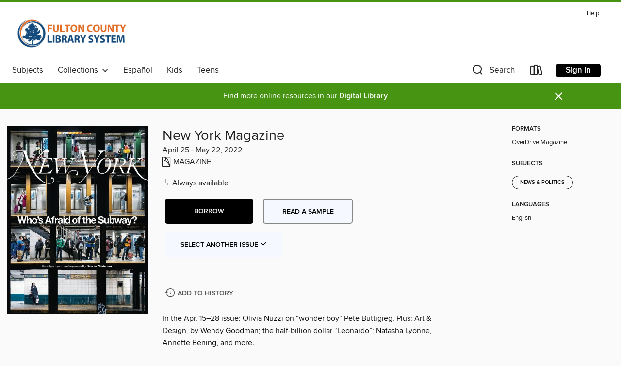

--- FILE ---
content_type: text/html; charset=utf-8
request_url: https://fulcolibrary.overdrive.com/media/8957013
body_size: 103271
content:
<!DOCTYPE html>
<html lang="en" dir="ltr" class="no-js">
    <head>
        
    <link rel="canonical" href="/media/8957013" />
    <meta name="twitter:card" content="summary" />
    <meta name="twitter:title" property="og:title" content="New York Magazine"/>
    <meta property="og:url" content="https://fulcolibrary.overdrive.com/media/8957013"/>
    <meta name="twitter:description" property="og:description" content="In the Apr. 15–28 issue: Olivia Nuzzi on “wonder boy” Pete Buttigieg. Plus: Art &amp; Design, by Wendy Goodman; the half-billion dollar “Leonardo”; Natasha Lyonne, Annette Bening, and more.CommentsPolitical Correctness Is Losing How the Democratic Party fought back against illiberalism.The Group Por..."/>
    <meta property="og:site_name" content="Fulton County Library System" />
    <meta name="twitter:site" content="@OverDriveLibs" />
    <meta name="twitter:image" property="og:image" content="https://img3.od-cdn.com/ImageType-100/11052-1/{47195C4D-19B8-4B29-A40F-9350F94FFC85}IMG100.JPG"/>
    <meta property="og:locale" content="en" />
    <meta name="description" content="Learn more about New York Magazine in the Fulton County Library System digital collection."/>

        <meta http-equiv="X-UA-Compatible" content="IE=edge,chrome=1">
<meta name="viewport" content="width=device-width, initial-scale=1.0 user-scalable=1">





    
        
        
            
        

        <title>New York Magazine - Fulton County Library System - OverDrive</title>
    


<link rel='shortcut icon' type='image/x-icon' href='https://lightning.od-cdn.com/static/img/favicon.bb86d660d3929b5c0c65389d6a8e8aba.ico' />


    
        <meta name="twitter:title" property="og:title" content="Fulton County Library System"/>
        <meta name="twitter:description" property="og:description" content="Browse, borrow, and enjoy titles from the Fulton County Library System digital collection."/>
        <meta name="twitter:image" property="og:image" content="https://thunder.cdn.overdrive.com/logo-resized/2171?1550697918"/>
        <meta property="og:url" content="/media/8957013"/>
        <meta name="twitter:card" content="summary" />
        <meta property="og:site_name" content="Fulton County Library System" />
        <meta name="twitter:site" content="@OverDriveLibs" />
        <meta property="og:locale" content="en" />
        
    
<!-- iOS smart app banner -->
    <meta name="apple-itunes-app" content="app-id=1076402606" />
    <!-- Google Play app banner -->
    <link rel="manifest" href="https://lightning.od-cdn.com/static/manifest.ed71e3d923d287cd1dce64ae0d3cc8b8.json">
    <meta name="google-play-app" content="app-id=com.overdrive.mobile.android.libby" />
    <!-- Windows Store app banner -->
    <meta name="msApplication-ID" content="2FA138F6.LibbybyOverDrive" />
    <meta name="msApplication-PackageFamilyName" content="2FA138F6.LibbybyOverDrive_daecb9042jmvt" />


        <link rel="stylesheet" type="text/css" href="https://lightning.od-cdn.com/static/vendor.bundle.min.5eabf64aeb625aca9acda7ccc8bb0256.css" onerror="cdnError(this)" />
        <link rel="stylesheet" type="text/css" href="https://lightning.od-cdn.com/static/app.bundle.min.4745c796acbdf898c17680b64a0334c9.css" onerror="cdnError(this)" />
        <link rel='shortcut icon' type='image/x-icon' href='https://lightning.od-cdn.com/static/img/favicon.bb86d660d3929b5c0c65389d6a8e8aba.ico' />

        
    <link rel="stylesheet" type="text/css" href="https://lightning.od-cdn.com/static/details.min.7d025fd20f5f8cb8c565a0579873c4f0.css" />

    <style>
        .sample-circle-icon {
            background:rgba(1,86,151, 0.8) !important;
        }
    </style>


        

<link rel="stylesheet" type="text/css" href="/assets/v3/css/45b2cd3100fbdebbdb6e3d5fa7e06ec7/colors.css?primary=%23015697&primaryR=1&primaryG=86&primaryB=151&primaryFontColor=%23fff&secondary=%23479413&secondaryR=71&secondaryG=148&secondaryB=19&secondaryFontColor=%23fff&bannerIsSecondaryColor=false&defaultColor=%23222">

        <script>
    window.OverDrive = window.OverDrive || {};
    window.OverDrive.colors = {};
    window.OverDrive.colors.primary = "#015697";
    window.OverDrive.colors.secondary = "#479413";
    window.OverDrive.tenant = 517;
    window.OverDrive.libraryName = "Fulton County Library System";
    window.OverDrive.advantageKey = "";
    window.OverDrive.libraryKey = "fulcolibrary";
    window.OverDrive.accountIds = [-1];
    window.OverDrive.parentAccountKey = "fulcolibrary";
    window.OverDrive.allFeatures = "";
    window.OverDrive.libraryConfigurations = {"autocomplete":{"enabled":true},"content-holds":{"enabled":true},"getACard":{"enabled":false},"backToMainCollectionLink":{"enabled":true},"promoteLibby":{"enabled":true},"switchToLibby":{"enabled":true},"disableOdAppAccess":{"enabled":true},"bannerIsSecondaryColor":{"enabled":false},"lexileScores":{"enabled":true},"atosLevels":{"enabled":true},"gradeLevels":{"enabled":true},"interestLevels":{"enabled":true},"readingHistory":{"enabled":true},"reciprocalLending":{"enabled":true},"OzoneAuthentication":{"enabled":true},"Notifications":{"enabled":true},"kindleFooter":{"enabled":true},"kindleNav":{"enabled":true},"kindleLoanFormatLimit":{"enabled":true},"kindleSearchOffer":{"enabled":true},"kindleLoanOffer":{"enabled":true},"sampleOnlyMode":{},"luckyDayMenuLink":{"enabled":false},"disableWishlist":{"enabled":false},"simplifiedNavigationBar":{"enabled":false},"geo-idc":{"enabled":false},"libby-footer-promo":{"enabled":false}};
    window.OverDrive.mediaItems = {"8957013":{"reserveId":"47195c4d-19b8-4b29-a40f-9350f94ffc85","subjects":[{"id":"1176","name":"News & Politics"}],"bisacCodes":[],"bisac":[],"levels":[],"creators":[],"languages":[{"id":"en","name":"English"}],"isBundledChild":false,"ratings":{"maturityLevel":{"id":"generalcontent","name":"General content"},"naughtyScore":{"id":"GeneralContent","name":"General content"}},"constraints":{"isDisneyEulaRequired":false},"reviewCounts":{"premium":0,"publisherSupplier":0},"isAvailable":true,"isPreReleaseTitle":false,"estimatedReleaseDate":"2022-04-25T05:00:00Z","sample":{"href":"https://samples.overdrive.com/?crid=47195c4d-19b8-4b29-a40f-9350f94ffc85&.epub-sample.overdrive.com"},"publisher":{"id":"255502","name":"New York Media, LLC"},"series":"New York Magazine","description":"<p>In the Apr. 15–28 issue: Olivia Nuzzi on “wonder boy” Pete Buttigieg. Plus: Art &amp; Design, by Wendy Goodman; the half-billion dollar “Leonardo”; Natasha Lyonne, Annette Bening, and more.<b><p>Comments</b><b><p>Political Correctness Is Losing How the Democratic Party fought back against illiberalism.</b><b><p>The Group Portrait: Amazon’s Bane</b> &bull; Organizers for ALU are angling for a second historic victory.<b><p>Daniel Saynt</b> &bull; The upmarket-sex-club entrepreneur invited me to his Easter—sorry, Eostre —orgy.<b><p>Death by Firing Squad Why is an archaic form of execution making a comeback?</b><b><p>THE SUBWAY IS SCARY AGAIN. TO SOME PEOPLE. SOMETIMES.</b> &bull; The mass shooting on the N train underscored questions about safety that have dogged New Yorkers since the onset of the pandemic.<b><p>FEAR OVER TIME</b> &bull; Danger in the subway always metabolizes differently.<b><p>THE INSIDE MAN</b><b><p>WHEN SMOKE GETS IN YOUR WINE</b> &bull; Growers, vintners, and scientists are scrambling to protect California’s prized Napa Cab from the aftertaste of wildfires.<b><p>9 Better Sets of Bedsheets</b><b><p>What Makes a Great Bedsheet</b><b><p>An NYPD Boxing Match</b> &bull; On a recent Friday night in Flushing, Smoker Talk convened for its first NYC indoor boxing event since COVID.<b><p>THE LOOK BOOK: SMOKER TALK FIGHT-NIGHT ATTENDEES</b><b><p>More or Less</b> &bull; After years of marriage, Dorothy and Stephen Globus grew apart aesthetically. So they built his and hers apartments, side by side.<b><p>Not Quite a Religious Experience</b> &bull; The Shaker-inspired Commerce Inn underwhelms our critic.<b><p>BITES</b><b><p>Hot Plate What to eat, drink, and shop for right now.</b><b><p>The Aperitivo Hour</b> &bull; As more restaurateurs embrace the breezy Italian art of predinner drinking, New York is awash in bitter-liqueur-based cocktails and salty snacks. Here, where to go and what to get.<b><p>Working Girls</b> &bull; Grace and Frankie may be ending, but the era of Jane Fonda–Lily Tomlin collaborations is in full swing.<b><p>The Hardest Day on Set: The Northman</b> &bull; Dozens of extras, nonstop rain, and a village full of animals—what could go wrong?<b><p>Alone, Together</b> &bull; Let’s Eat Grandma’s Jenny Hollingworth and Rosa Walton on learning how to write their stories separately after a lifelong friendship.<b><p>Black-ish Was No Televised Revolution</b> &bull; The show always aimed for the third rail, but it played it safe more often than not.<b><p>This Isn’t D&#233;j&#224; Vu Too much everything everywhere all at once.</b> &bull; a woman trapped in a time loop at her 36th-birthday party. To her annoyance and increasing terror, Nadia keeps meeting an untimely death, then, over and over again, wakes to find herself right back at the beginning. She is stuck at the same party, stuck with the same sense of ennui and underexplored troubling childhood memories. Eventually, she connects with Alan (Charlie Barnett), himself caught in a time loop; together they realize they<b><p>What Happened to the Potterverse? A franchise in search of a story.</b><b><p>Gorgeous Performances … … Small author problem.</b><b><p>To Do</b> &bull; Twenty-five things to see, hear, watch, and read. APRIL 27–MAY 11<b><p>The Short List NEW DIRECTORS/NEW FILMS</b> &bull; Film at Lincoln Center and MoMA’s yearly showcase of emerging filmmakers.<b><p>THE APPROVAL MATRIX</b> &bull; Our deliberately oversimplified guide to who falls where on our taste hierarchies.","holdsCount":0,"isFastlane":false,"availabilityType":"always","isRecommendableToLibrary":true,"isOwned":true,"isHoldable":true,"isAdvantageFiltered":false,"visitorEligible":false,"juvenileEligible":false,"youngAdultEligible":false,"contentAccessLevels":0,"classifications":{},"type":{"id":"magazine","name":"Magazine"},"covers":{"cover150Wide":{"href":"https://img2.od-cdn.com/ImageType-150/11052-1/{47195C4D-19B8-4B29-A40F-9350F94FFC85}IMG150.JPG","height":200,"width":150,"primaryColor":{"hex":"#000503","rgb":{"red":0,"green":5,"blue":3}},"isPlaceholderImage":false},"cover300Wide":{"href":"https://img1.od-cdn.com/ImageType-400/11052-1/{47195C4D-19B8-4B29-A40F-9350F94FFC85}IMG400.JPG","height":400,"width":300,"primaryColor":{"hex":"#090909","rgb":{"red":9,"green":9,"blue":9}},"isPlaceholderImage":false},"cover510Wide":{"href":"https://img3.od-cdn.com/ImageType-100/11052-1/{47195C4D-19B8-4B29-A40F-9350F94FFC85}IMG100.JPG","height":680,"width":510,"primaryColor":{"hex":"#090B0A","rgb":{"red":9,"green":11,"blue":10}},"isPlaceholderImage":false}},"id":"8957013","firstCreatorId":0,"title":"New York Magazine","sortTitle":"New York Magazine","frequency":{"id":"5","name":"Every other week"},"pages":96,"parentMagazineTitleId":"5846716","edition":"April 25 - May 22, 2022","publishDateText":"Apr 25 2022  5:38AM","formats":[{"identifiers":[{"type":"PublisherCatalogNumber","value":"5580-557425"}],"rights":[],"onSaleDateUtc":"2022-04-25T05:00:00+00:00","hasAudioSynchronizedText":false,"isBundleParent":false,"bundledContent":[],"sample":{"href":"https://samples.overdrive.com/?crid=47195c4d-19b8-4b29-a40f-9350f94ffc85&.epub-sample.overdrive.com"},"fulfillmentType":"bifocal","id":"magazine-overdrive","name":"OverDrive Magazine"}],"publisherAccount":{"id":"43284","name":"OverDrive Magazines"},"sampleIsODR":false,"recentIssues":{"items":[{"reserveId":"f4fc9f17-85d9-4e0c-9ca6-45952454d203","subjects":[{"id":"1176","name":"News & Politics"}],"bisacCodes":[],"bisac":[],"levels":[],"creators":[],"languages":[{"id":"en","name":"English"}],"isBundledChild":false,"ratings":{"maturityLevel":{"id":"generalcontent","name":"General content"},"naughtyScore":{"id":"GeneralContent","name":"General content"}},"constraints":{"isDisneyEulaRequired":false},"reviewCounts":{"premium":0,"publisherSupplier":0},"isAvailable":true,"isPreReleaseTitle":false,"estimatedReleaseDate":"2026-01-26T05:00:00Z","sample":{"href":"https://samples.overdrive.com/?crid=f4fc9f17-85d9-4e0c-9ca6-45952454d203&.epub-sample.overdrive.com"},"publisher":{"id":"255502","name":"New York Media, LLC"},"series":"New York Magazine","description":"<p>The Cut’s solo “Spring Fashion” print issue features Bad Bunny, Doechii, Ros&#233;, conversation-provoking features, unique fashion and beauty coverage, and more.<b><p>Tomorrow: Melissa Dahl</b> &bull; AI Changed the Course of This Baby’s Life New tools are giving hope to patients with rare diseases.<b><p>Neighborhood News: A Battle Over Wind</b> &bull; The fight goes on for a gigantic offshore energy project to power the city.<b><p>Max Stein</b> &bull; The ex-hipster behind Substack’s elite tastemakers.<b><p>The Culture Business: Craig Jenkins</b> &bull; Timothée Chalamet’s Calculated Flip The movie star moves between personas on his Oscars press tour.<b><p>THE PEOPLE VS. ICE</b> &bull;  Renee Good’s death galvanized a city eager to push back against Trump’s invasion.<b><p>‘THE SUPERHUMAN PRESIDENT’&#160;— STEPHEN MILLER</b> &bull; A good-faith attempt to ascertain the truth about Donald Trump’s health.<b><p>Life on Peptides Feels Amazing</b> &bull; Says everyone who’s buying from looksmaxxers on Instagram or AI bots in Chinese factories and injecting them into their bloodstreams.<b><p>The Beef Wellington Is Ready</b><b><p>Now Even the Normie Stores Have Lines</b> &bull; Waiting to shop isn’t just for hypebeasts.<b><p>A Bridge Club</b> &bull;  On a recent Wednesday afternoon, dozens of declarers and dummies paired up to play cards and sip coffee at Honors in Midtown East.<b><p>The Cuban House of Spirits</b> &bull; A former fire station in Fort Greene has become a monument to the tropics.<b><p>The RETURN of CHEAP EATS</b> &bull; The Dominican Smashburgers, Swordfish Tortas, and Mortadella Bagelsin This Story All Cost Less Than Anything From Carbone<b><p>Stranger Things Isn’t the End for Joe Keery</b> &bull; He said good-bye to the show that made him famous with the No. 1 song in the world.<b><p>Do We Have an Actual Battle for Best Picture?</b> &bull; As we enter the final stretch of awards season, the field tightens.<b><p>The Best of the New New York–ism</b> &bull; Over the past decade, the buildings that have stood out embraced the city’s topography.<b><p>CRITICS</b> &bull; Bilge Ebiri on 28 Years Later: The Bone Temple … Nicholas Quah on A Knight of the Seven Kingdoms … Sam Worley on George Saunders’s Vigil.<b><p>To Do</b> &bull; Twenty-five things to see, hear, watch, and play. JANUARY 28–FEBRUARY 11<b><p>Many Happy Returns</b><b><p>THE APPROVAL MATRIX</b> &bull;  Our deliberately oversimplified guide to who falls where on our taste hierarchies.","holdsCount":0,"isFastlane":false,"availabilityType":"always","isRecommendableToLibrary":true,"isOwned":true,"isHoldable":true,"isAdvantageFiltered":false,"visitorEligible":false,"juvenileEligible":false,"youngAdultEligible":false,"contentAccessLevels":0,"classifications":{},"type":{"id":"magazine","name":"Magazine"},"covers":{"cover150Wide":{"href":"https://img3.od-cdn.com/ImageType-150/11052-1/{F4FC9F17-85D9-4E0C-9CA6-45952454D203}IMG150.JPG","height":200,"width":150,"primaryColor":{"hex":"#FDFDFD","rgb":{"red":253,"green":253,"blue":253}},"isPlaceholderImage":false},"cover300Wide":{"href":"https://img2.od-cdn.com/ImageType-400/11052-1/{F4FC9F17-85D9-4E0C-9CA6-45952454D203}IMG400.JPG","height":400,"width":300,"primaryColor":{"hex":"#FFFFFF","rgb":{"red":255,"green":255,"blue":255}},"isPlaceholderImage":false},"cover510Wide":{"href":"https://img3.od-cdn.com/ImageType-100/11052-1/{F4FC9F17-85D9-4E0C-9CA6-45952454D203}IMG100.JPG","height":680,"width":510,"primaryColor":{"hex":"#FFFFFF","rgb":{"red":255,"green":255,"blue":255}},"isPlaceholderImage":false}},"id":"12821664","firstCreatorId":0,"title":"New York Magazine","sortTitle":"New York Magazine","frequency":{"id":"5","name":"Every other week"},"pages":76,"parentMagazineTitleId":"5846716","edition":"January 26-February 8, 2026","publishDateText":"Jan 26 2026  5:27AM","formats":[{"identifiers":[{"type":"PublisherCatalogNumber","value":"5580-732761"}],"rights":[],"onSaleDateUtc":"2026-01-26T05:00:00+00:00","hasAudioSynchronizedText":false,"isBundleParent":false,"bundledContent":[],"sample":{"href":"https://samples.overdrive.com/?crid=f4fc9f17-85d9-4e0c-9ca6-45952454d203&.epub-sample.overdrive.com"},"fulfillmentType":"bifocal","id":"magazine-overdrive","name":"OverDrive Magazine"}],"publisherAccount":{"id":"43284","name":"OverDrive Magazines"}},{"reserveId":"cbae829e-3d4a-4b82-b9e3-d700e83f2be1","subjects":[{"id":"1176","name":"News & Politics"}],"bisacCodes":[],"bisac":[],"levels":[],"creators":[],"languages":[{"id":"en","name":"English"}],"isBundledChild":false,"ratings":{"maturityLevel":{"id":"generalcontent","name":"General content"},"naughtyScore":{"id":"GeneralContent","name":"General content"}},"constraints":{"isDisneyEulaRequired":false},"reviewCounts":{"premium":0,"publisherSupplier":0},"isAvailable":true,"isPreReleaseTitle":false,"estimatedReleaseDate":"2026-01-12T05:00:00Z","sample":{"href":"https://samples.overdrive.com/?crid=cbae829e-3d4a-4b82-b9e3-d700e83f2be1&.epub-sample.overdrive.com"},"publisher":{"id":"255502","name":"New York Media, LLC"},"series":"New York Magazine","description":"<p>The Cut’s solo “Spring Fashion” print issue features Bad Bunny, Doechii, Ros&#233;, conversation-provoking features, unique fashion and beauty coverage, and more.<b><p>Personal History: Claudia Dreifus</b> &bull; How to Forgive a Country It’s no small matter for a government to admit its predecessors were criminal.<b><p>Neighborhood News: Trump’s Case Against Maduro</b> &bull; The ousted Venezuelan leader awaits trial in Sunset Park.<b><p>Justin McDaniel</b> &bull; The UPenn professor has developed a cult following for getting his students to read novels—as long as they follow his rules.<b><p>Social Studies: Emma Rosenblum</b> &bull; The Costume Cure Bored with mingling and cocktails, the ultrarich are spending infinite sums on theme parties.<b><p>THE SON KING NEW YORK</b> &bull; With help from his father, Larry, and their billions in Oracle money, DAVID ELLISON is trying to become the biggest studio mogul in Hollywood history.<b><p>The IMPROBABLE RISE         and         FIZZLING OUT         of         VEGANISM</b> &bull;  MEAT’S BACK ON THE MENU.<b><p>THE TAKEOVER of KIRK COUNTRY</b> &bull; Charlie Kirk’s death was meant to remake the MAGA youth movement in his pious image. Instead, conservative campuses have been overwhelmed by darker forces.<b><p>REINTRODUCING THE NEW YORK CLASSIFIEDS: Buy a vintage Ikea light or a garden trug from a fellow New York subscriber.</b><b><p>What Diane von F&#252;rstenberg Can’t Live Without</b> &bull; The designer on the swimsuit she owns hundreds of, the tights she has thousands of, and the European probiotic she takes twice a day.<b><p>A Nordic Fitness Class</b> &bull;  On a recent Thursday, instructors and students broke a sweat at Nrthrn Strong, a new cross-country-skiing-inspired workout studio in the Flatiron District.<b><p>The Palazzo on Beekman Place</b> &bull; A pied-à-terre channels Isabella Stewart Gardner’s Venice.<b><p>Closing the Deal With Coconut Shrimp</b> &bull; The Grill is too expensive. Bobby Van’s is dead. But the business lunch is thriving at midtown’s Tommy Bahama, of all places.<b><p>Audrey Hobert Says She Scripted It All</b> &bull; The rising pop star, known for her shrewd lyrics, is a screenwriter at heart. She’s already drafting her next chapter.<b><p>All My Friends Are Leaving L.A.</b> &bull; It was such a rough year even always sunny Angelenos turned into cynics.<b><p>The Girls Are Walking Into Water</b> &bull; Across pop culture, they’re wading angrily and directly into rivers, lakes, and seas. I wonder why.<b><p>CRITICS</b> &bull; Nicholas Quah on The Pitt season two ... Bilge Ebiri on The Testament of Ann Lee ... Sara Holdren on Bug.<b><p>To Do</b> &bull; Twenty-five things to see, hear, watch, and read. JANUARY 14–28<b><p>Cherchez la Femme</b><b><p>THE APPROVAL MATRIX</b> &bull;  Our deliberately oversimplified guide to who falls where on our taste hierarchies.","holdsCount":0,"isFastlane":false,"availabilityType":"always","isRecommendableToLibrary":true,"isOwned":true,"isHoldable":true,"isAdvantageFiltered":false,"visitorEligible":false,"juvenileEligible":false,"youngAdultEligible":false,"contentAccessLevels":0,"classifications":{},"type":{"id":"magazine","name":"Magazine"},"covers":{"cover150Wide":{"href":"https://img1.od-cdn.com/ImageType-150/11052-1/{CBAE829E-3D4A-4B82-B9E3-D700E83F2BE1}IMG150.JPG","height":200,"width":150,"primaryColor":{"hex":"#006BAC","rgb":{"red":0,"green":107,"blue":172}},"isPlaceholderImage":false},"cover300Wide":{"href":"https://img1.od-cdn.com/ImageType-400/11052-1/{CBAE829E-3D4A-4B82-B9E3-D700E83F2BE1}IMG400.JPG","height":400,"width":300,"primaryColor":{"hex":"#006FB0","rgb":{"red":0,"green":111,"blue":176}},"isPlaceholderImage":false},"cover510Wide":{"href":"https://img2.od-cdn.com/ImageType-100/11052-1/{CBAE829E-3D4A-4B82-B9E3-D700E83F2BE1}IMG100.JPG","height":680,"width":510,"primaryColor":{"hex":"#046DAF","rgb":{"red":4,"green":109,"blue":175}},"isPlaceholderImage":false}},"id":"12768468","firstCreatorId":0,"title":"New York Magazine","sortTitle":"New York Magazine","frequency":{"id":"5","name":"Every other week"},"pages":76,"parentMagazineTitleId":"5846716","edition":"January 12-25, 2026","publishDateText":"Jan 12 2026  4:59AM","formats":[{"identifiers":[{"type":"PublisherCatalogNumber","value":"5580-732760"}],"rights":[],"onSaleDateUtc":"2026-01-12T05:00:00+00:00","hasAudioSynchronizedText":false,"isBundleParent":false,"bundledContent":[],"sample":{"href":"https://samples.overdrive.com/?crid=cbae829e-3d4a-4b82-b9e3-d700e83f2be1&.epub-sample.overdrive.com"},"fulfillmentType":"bifocal","id":"magazine-overdrive","name":"OverDrive Magazine"}],"publisherAccount":{"id":"43284","name":"OverDrive Magazines"}},{"reserveId":"3de10bf8-99ad-4ce8-8295-1a8767ac0c79","subjects":[{"id":"1176","name":"News & Politics"}],"bisacCodes":[],"bisac":[],"levels":[],"creators":[],"languages":[{"id":"en","name":"English"}],"isBundledChild":false,"ratings":{"maturityLevel":{"id":"generalcontent","name":"General content"},"naughtyScore":{"id":"GeneralContent","name":"General content"}},"constraints":{"isDisneyEulaRequired":false},"reviewCounts":{"premium":0,"publisherSupplier":0},"isAvailable":true,"isPreReleaseTitle":false,"estimatedReleaseDate":"2025-12-29T05:00:00Z","sample":{"href":"https://samples.overdrive.com/?crid=3de10bf8-99ad-4ce8-8295-1a8767ac0c79&.epub-sample.overdrive.com"},"publisher":{"id":"255502","name":"New York Media, LLC"},"series":"New York Magazine","description":"<p>The Cut’s solo “Spring Fashion” print issue features Bad Bunny, Doechii, Ros&#233;, conversation-provoking features, unique fashion and beauty coverage, and more.<b><p>Comments</b><b><p>The Money Game: Jen Wieczner</b> &bull; Is the Economy Great or Terrible? Insiders read Torsten Slok’s newsletter to divine the future.<b><p>Neighborhood News: A Million and a Half Lights</b> &bull; Leo Villareal’s installation at 270 Park Avenue warms up the midtown skyline.<b><p>Connor Storrie</b> &bull; The Heated Rivalry star is trying to reestablish some boundaries.<b><p>Social Studies: Jessica Bennett</b> &bull; The Day Care of Mom or Dad Paying parents to stay home could help solve the child-care crisis.<b><p>THE MAKING OF MAYOR MAMDANI</b> &bull; He is a brilliant political talent with dizzying ambitions to change the city. Is he ready for the actual job? By David Freedlander<b><p>MAMDANI’S ORBIT</b> &bull; Even as he expands his circle, a tight-knit group has his ear.<b><p>When a Son Abuses a Daughter</b> &bull; Sibling abuse forces parents to make an impossible choice: Do they forsake one child to protect the other? The story of two families.<b><p>CRASHING THE WATCH NERD CONVENTION</b><b><p>A Place Where Plants Age Gracefully</b><b><p>The Best HOME-CLEANING SERVICES</b> &bull; → TO FIND THE SERVICES on this list, we polled dozens of in-the-know New Yorkers. For more obsessively sourced recommendations, visit curbed.com.<b><p>The Carlyle Hotel</b> &bull;  On a recent Thursday, guests dined during Rufus Wainwright’s performance at Café Carlyle, part of the singer’s five-night residency.<b><p>Daddy’s Back</b> &bull; The new Babbo is missing its old magic.<b><p>Five Low-key Restaurants for January</b><b><p>The Best Bars Are Coming From Other Places</b> &bull; Some imports worth visiting.<b><p>A New Babka Is Causing Trouble</b> &bull; Who really invented the famous Breads Bakery recipe?<b><p>THIS SEAFOOD TOWER IS ACTUALLY INTERESTING</b><b><p>The Safdie Sound</b> &bull; With his anachronistic score for Marty Supreme, Daniel Lopatin joins the ranks of star composers.<b><p>58 Things We Can’t Wait to Watch, Read, and Listen to&#160;in 2026</b> &bull; You’ll be seeing (and, in some cases, hearing) a lot of Zendaya, Tom Holland, Anne Hathaway, Charli XCX, and Robert Pattinson in the New Year.<b><p>Who Is Mubi For?</b> &bull; The art-house movie streamer had a cultlike following. Then it started to expand.<b><p>CRITICS</b> &bull; Bilge Ebiri on Hamnet … Jerry Saltz on Nicole Eisenman’s “STY” …Sara Holdren on Anna Christie.<b><p>To Do</b> &bull; Twenty-five things to see, hear, watch, and read. DECEMBER 31–JANUARY 14<b><p>JANUARY IS FOR THEATER FESTIVALS</b><b><p>Here’s the Funny Part</b><b><p>THE 2025 APPROVAL MATRIX</b> &bull;  Our deliberately oversimplified retrospective of the year that was.","holdsCount":0,"isFastlane":false,"availabilityType":"always","isRecommendableToLibrary":true,"isOwned":true,"isHoldable":true,"isAdvantageFiltered":false,"visitorEligible":false,"juvenileEligible":false,"youngAdultEligible":false,"contentAccessLevels":0,"classifications":{},"type":{"id":"magazine","name":"Magazine"},"covers":{"cover150Wide":{"href":"https://img2.od-cdn.com/ImageType-150/11052-1/{3DE10BF8-99AD-4CE8-8295-1A8767AC0C79}IMG150.JPG","height":200,"width":150,"primaryColor":{"hex":"#060503","rgb":{"red":6,"green":5,"blue":3}},"isPlaceholderImage":false},"cover300Wide":{"href":"https://img2.od-cdn.com/ImageType-400/11052-1/{3DE10BF8-99AD-4CE8-8295-1A8767AC0C79}IMG400.JPG","height":400,"width":300,"primaryColor":{"hex":"#020202","rgb":{"red":2,"green":2,"blue":2}},"isPlaceholderImage":false},"cover510Wide":{"href":"https://img3.od-cdn.com/ImageType-100/11052-1/{3DE10BF8-99AD-4CE8-8295-1A8767AC0C79}IMG100.JPG","height":680,"width":510,"primaryColor":{"hex":"#040404","rgb":{"red":4,"green":4,"blue":4}},"isPlaceholderImage":false}},"id":"12693256","firstCreatorId":0,"title":"New York Magazine","sortTitle":"New York Magazine","frequency":{"id":"5","name":"Every other week"},"pages":76,"parentMagazineTitleId":"5846716","edition":"December 29, 2025-January 11, 2026","publishDateText":"Dec 29 2025  5:36PM","formats":[{"identifiers":[{"type":"PublisherCatalogNumber","value":"5580-731685"}],"rights":[],"onSaleDateUtc":"2025-12-29T05:00:00+00:00","hasAudioSynchronizedText":false,"isBundleParent":false,"bundledContent":[],"sample":{"href":"https://samples.overdrive.com/?crid=3de10bf8-99ad-4ce8-8295-1a8767ac0c79&.epub-sample.overdrive.com"},"fulfillmentType":"bifocal","id":"magazine-overdrive","name":"OverDrive Magazine"}],"publisherAccount":{"id":"43284","name":"OverDrive Magazines"}},{"reserveId":"8ff746dc-b61d-41c1-9710-b2a852c5026a","subjects":[{"id":"1176","name":"News & Politics"}],"bisacCodes":[],"bisac":[],"levels":[],"creators":[],"languages":[{"id":"en","name":"English"}],"isBundledChild":false,"ratings":{"maturityLevel":{"id":"generalcontent","name":"General content"},"naughtyScore":{"id":"GeneralContent","name":"General content"}},"constraints":{"isDisneyEulaRequired":false},"reviewCounts":{"premium":0,"publisherSupplier":0},"isAvailable":true,"isPreReleaseTitle":false,"estimatedReleaseDate":"2025-12-15T05:00:00Z","sample":{"href":"https://samples.overdrive.com/?crid=8ff746dc-b61d-41c1-9710-b2a852c5026a&.epub-sample.overdrive.com"},"publisher":{"id":"255502","name":"New York Media, LLC"},"series":"New York Magazine","description":"<p>The Cut’s solo “Spring Fashion” print issue features Bad Bunny, Doechii, Ros&#233;, conversation-provoking features, unique fashion and beauty coverage, and more.<b><p>Comments</b><b><p>The System: Zak Cheney-Rice</b> &bull; The War on Everything Doctrine Hegseth’s deadly missile strikes mirror Trump’s domestic priorities.<b><p>Neighborhood News: Next Stop, Chanel</b> &bull; The fashion house took over a Bowery subway station.<b><p>88 MINUTES WITH … Michelle Eisen</b> &bull; The barista who helped organize the first Starbucks union didn’t expect to be fighting the company four years later.<b><p>Stop the Presses: L. A. WOMAN</b> &bull; Bari Weiss left New York five years ago under a cloud of infamy. Her exile in Hollywood, where she cultivated a network of powerful new friends, paved the way for a triumphant return.<b><p>Reasons to LOVE New York (RIGHT NOW)</b><b><p>No. 1 BECAUSE                  THE WORLD MAY BE A RUNAWAY TRAIN, BUT WE’RE ALL STILL ON THE UPTOWN LOCAL</b><b><p>No. 2 BECAUSE                  WE’RE SHARING                  HEADPHONES                  ON THE SUBWAY AGAING</b><b><p>No. 3 BECAUSE                  A TRUCK DRIVER SPENT 21 YEARS MAKING AN OBSESSIVELY COMPLETIST CITY OUT OF                  BALSA WOOD</b><b><p>No. 4 BECAUSE                  AN ARCHITECT BUILT EXACT 1:160 REPLICAS OF GRAFFITI-COVERED BUSHWICK BOX TRUCKS—FOR FUN</b><b><p>No. 5 BECAUSE                  CONGESTION PRICING IS BUYING                  US NEW SUBWAY ELEVATORS</b><b><p>No. 6 BECAUSE                  SAY WHAT YOU WILL ABOUT ERIC ADAMS, HE DID GET THE GARBAGE UNDER CONTROL</b><b><p>No. 7 BECAUSE                  WE’VE BEEN HANGING AROUND</b><b><p>No. 8 BECAUSE                  THIS BRONX SCIENCE HISTORY TEACHER                  HELPED THIS HIGH-SCHOOL FRESHMAN BECOME MAYOR</b><b><p>No. 9 BECAUSE                  THE PHONES ARE LOCKED AWAY AND                  THE KIDS ARE PLAYING POKER AT LUNCH</b><b><p>No. 10 BECAUSE                  EVEN BROADWAY UNDERSTUDIES ARE SUPERSTARS</b><b><p>No. 11 BECAUSE                  IF YOUR KITCHEN’S GETTING RENOVATED, THERE ARE ALWAYS THE GRILLS AT EAST RIVER PARK</b><b><p>No. 12 BECAUSE                  WE GOT KEITH AND GRAYDON TO MAKE UP</b><b><p>No. 13 BECAUSE                  SCORES OF US STOPPED WHAT WE WERE DOING TO PROTECT OUR NEIGHBORS …</b><b><p>No. 15 BECAUSE                  TRASH CLUB IS THE NEW RUN CLUB</b><b><p>No. 14 AND A HARLEM BASEBALL COACH STOOD BETWEEN ICE AND HIS PLAYERS</b><b><p>No. 16 BECAUSE                  YOU COULDN’T CROSS FIFTH AVENUE WITHOUT BUMPING INTO DAKOTA JOHNSON                  (OR JEAN SMART, TIMOTH&#201;E CHALAMET, ANNE HATHAWAY …)</b><b><p>No. 17 BECAUSE                  FOR MORE THAN 50 YEARS, JOE HOLTZ                  KEPT THE COOP RUNNING</b><b><p>No. 18 BECAUSE                  SUNSET PARK NOW HAS ITS OWN TRILINGUAL NEWSPAPER</b><b><p>No. 19 BECAUSE                  BODEGA CATS                  MIGHT FINALLY BE OUT OF LEGAL LIMBO</b><b><p>No.&#160;20 BECAUSE                  OUR MUSEUMS HUNG THE WORK ...</b><b><p>No. 21 AND THE FRICK AND THE STUDIO MUSEUM IN HARLEM GOT                  BIG MAKEOVERS</b> &bull;  WE ASKED THE DIRECTORS TO PAY THEIR NEIGHBOR A VISIT. THEY GUSHED A LOT AND BETRAYED, PERHAPS, A HINT OF RENO ENVY.<b><p>No. 22 BECAUSE A UKRAINIAN TEENAGER LEARNED THE PODOLYANKA BY ASTOR PLACE</b><b><p>No. 23 BECAUSE                  I LISTED 24 VIBRATORS ON FACEBOOK AND MET SO MANY OF MY HORNY NEIGHBORS</b><b><p>No. 24 BECAUSE                  ROCK BAND                  OUR NEXT GREAT WAS FORMED IN A FORT GREENE BASEMENT</b><b><p>No. 25 BECAUSE                  A LOCATION SCOUT HAS TAKEN 1.3 MILLION PHOTOS OF NEW YORK INTERIORS</b><b><p>No. 26 BECAUSE JOHN WILSON ACTUALLY BUILT A MOVIE THEATER</b><b><p>No. 27 BECAUSE                  A RETIRED HIGH-SCHOOL ENGLISH TEACHER                  COULD BE HIDING IN EVERY FRAME</b><b><p>No. 28 BECAUSE                  MIDTOWN HAD A COTTON-BALL PALACE</b><b><p>No. 29 BECAUSE                 ...","holdsCount":0,"isFastlane":false,"availabilityType":"always","isRecommendableToLibrary":true,"isOwned":true,"isHoldable":true,"isAdvantageFiltered":false,"visitorEligible":false,"juvenileEligible":false,"youngAdultEligible":false,"contentAccessLevels":0,"classifications":{},"type":{"id":"magazine","name":"Magazine"},"covers":{"cover150Wide":{"href":"https://img3.od-cdn.com/ImageType-150/11052-1/{8FF746DC-B61D-41C1-9710-B2A852C5026A}IMG150.JPG","height":200,"width":150,"primaryColor":{"hex":"#EEE5D6","rgb":{"red":238,"green":229,"blue":214}},"isPlaceholderImage":false},"cover300Wide":{"href":"https://img1.od-cdn.com/ImageType-400/11052-1/{8FF746DC-B61D-41C1-9710-B2A852C5026A}IMG400.JPG","height":400,"width":300,"primaryColor":{"hex":"#F0DED2","rgb":{"red":240,"green":222,"blue":210}},"isPlaceholderImage":false},"cover510Wide":{"href":"https://img3.od-cdn.com/ImageType-100/11052-1/{8FF746DC-B61D-41C1-9710-B2A852C5026A}IMG100.JPG","height":680,"width":510,"primaryColor":{"hex":"#F6E4DA","rgb":{"red":246,"green":228,"blue":218}},"isPlaceholderImage":false}},"id":"12658104","firstCreatorId":0,"title":"New York Magazine","sortTitle":"New York Magazine","frequency":{"id":"5","name":"Every other week"},"pages":100,"parentMagazineTitleId":"5846716","edition":"December 15-28, 2025","publishDateText":"Dec 15 2025  4:53AM","formats":[{"identifiers":[{"type":"PublisherCatalogNumber","value":"5580-670062"}],"rights":[],"onSaleDateUtc":"2025-12-15T05:00:00+00:00","hasAudioSynchronizedText":false,"isBundleParent":false,"bundledContent":[],"sample":{"href":"https://samples.overdrive.com/?crid=8ff746dc-b61d-41c1-9710-b2a852c5026a&.epub-sample.overdrive.com"},"fulfillmentType":"bifocal","id":"magazine-overdrive","name":"OverDrive Magazine"}],"publisherAccount":{"id":"43284","name":"OverDrive Magazines"}},{"reserveId":"74c3afa7-79db-4961-b9e0-8890f08bb6ed","subjects":[{"id":"1176","name":"News & Politics"}],"bisacCodes":[],"bisac":[],"levels":[],"creators":[],"languages":[{"id":"en","name":"English"}],"isBundledChild":false,"ratings":{"maturityLevel":{"id":"generalcontent","name":"General content"},"naughtyScore":{"id":"GeneralContent","name":"General content"}},"constraints":{"isDisneyEulaRequired":false},"reviewCounts":{"premium":0,"publisherSupplier":0},"isAvailable":true,"isPreReleaseTitle":false,"estimatedReleaseDate":"2025-12-01T05:00:00Z","sample":{"href":"https://samples.overdrive.com/?crid=74c3afa7-79db-4961-b9e0-8890f08bb6ed&.epub-sample.overdrive.com"},"publisher":{"id":"255502","name":"New York Media, LLC"},"series":"New York Magazine","description":"<p>The Cut’s solo “Spring Fashion” print issue features Bad Bunny, Doechii, Ros&#233;, conversation-provoking features, unique fashion and beauty coverage, and more.<b><p>All the GIFTS! All the Joy.</b> &bull; The Gift Shop at The Corner is now open! Find under-$100 picks and top-brand splurges—with free Gift Expert help and more.<b><p>Comments</b><b><p>The Body Politic: Rebecca Traister</b> &bull; Me Too Forever Why the backlash was so short-lived.<b><p>Neighborhood News: Ka-ching for Klimt</b> &bull; A once-in-a-lifetime auction?<b><p>205 MINUTES WITH … Arki Busson</b> &bull; The French financier wants to bring Hollywood to New Jersey.<b><p>Social Studies: Monica Corcoran Harel</b> &bull; Rediscovering the Art of the Loveless Marriage Rather than deal with divorce, more couples are quietly quitting.<b><p>‘No One Is Coming to Help Us’</b> &bull; Doughnuts and bullets: The agony and absurdity of working for RFK Jr.<b><p>Old Young Person</b> &bull; Research shows that aging catches up with us at distinct moments—the first comes at 44. Elder millennials have gotten away with seeming young for a long time. But life comes at you fast, eventually.<b><p>Watched, Tracked, and Targeted</b> &bull; Life in Gaza under Israel’s all-encompassing surveillance regime.<b><p>A Cutting Board That Keeps Selling Out</b><b><p>Pop Till You Drop</b> &bull; From Venetian slippers to painted rocks, there’s a holiday pop-up for truly everything.<b><p>A Pok&#233;mon Store</b> &bull;  Fans, collectors, and out-of-towners stopped by the newly opened Poké Court in the Meatpacking District to browse the collection and catch ’em all.<b><p>Will the Eighty Six Stick Around?</b> &bull; The latest Chumley’s reboot is small, exclusive, and more than a little predictable.<b><p>The&#160;Culturati&#160;50</b><b><p>To DO</b> &bull; Twenty-five things to see, hear, watch, and play. DECEMBER 3–17<b><p>CHRISTMAS ROMANCE</b> &bull; Stop streaming Fireplace for Your Home and put on something from this year’s crop of schmaltzy holiday movies.<b><p>Check the Label</b><b><p>Additional Portfolio Credits</b><b><p>THE APPROVAL MATRIX</b> &bull;  Our deliberately oversimplified guide to who falls where on our taste hierarchies.","holdsCount":0,"isFastlane":false,"availabilityType":"always","isRecommendableToLibrary":true,"isOwned":true,"isHoldable":true,"isAdvantageFiltered":false,"visitorEligible":false,"juvenileEligible":false,"youngAdultEligible":false,"contentAccessLevels":0,"classifications":{},"type":{"id":"magazine","name":"Magazine"},"covers":{"cover150Wide":{"href":"https://img1.od-cdn.com/ImageType-150/11052-1/{74C3AFA7-79DB-4961-B9E0-8890F08BB6ED}IMG150.JPG","height":200,"width":150,"primaryColor":{"hex":"#000300","rgb":{"red":0,"green":3,"blue":0}},"isPlaceholderImage":false},"cover300Wide":{"href":"https://img3.od-cdn.com/ImageType-400/11052-1/{74C3AFA7-79DB-4961-B9E0-8890F08BB6ED}IMG400.JPG","height":400,"width":300,"primaryColor":{"hex":"#010006","rgb":{"red":1,"green":0,"blue":6}},"isPlaceholderImage":false},"cover510Wide":{"href":"https://img3.od-cdn.com/ImageType-100/11052-1/{74C3AFA7-79DB-4961-B9E0-8890F08BB6ED}IMG100.JPG","height":680,"width":510,"primaryColor":{"hex":"#010101","rgb":{"red":1,"green":1,"blue":1}},"isPlaceholderImage":false}},"id":"12606432","firstCreatorId":0,"title":"New York Magazine","sortTitle":"New York Magazine","frequency":{"id":"5","name":"Every other week"},"pages":112,"parentMagazineTitleId":"5846716","edition":"December 1-14, 2025","publishDate":"2025-12-01T00:00:00Z","publishDateText":"Nov 30 2025 10:49PM","formats":[{"identifiers":[{"type":"PublisherCatalogNumber","value":"5580-670061"}],"rights":[],"onSaleDateUtc":"2025-12-01T05:00:00+00:00","hasAudioSynchronizedText":false,"isBundleParent":false,"bundledContent":[],"sample":{"href":"https://samples.overdrive.com/?crid=74c3afa7-79db-4961-b9e0-8890f08bb6ed&.epub-sample.overdrive.com"},"fulfillmentType":"bifocal","id":"magazine-overdrive","name":"OverDrive Magazine"}],"publisherAccount":{"id":"43284","name":"OverDrive Magazines"}},{"reserveId":"e0b01920-8226-43c8-b217-12a9e41f0a4b","subjects":[{"id":"1176","name":"News & Politics"}],"bisacCodes":[],"bisac":[],"levels":[],"creators":[],"languages":[{"id":"en","name":"English"}],"isBundledChild":false,"ratings":{"maturityLevel":{"id":"generalcontent","name":"General content"},"naughtyScore":{"id":"GeneralContent","name":"General content"}},"constraints":{"isDisneyEulaRequired":false},"reviewCounts":{"premium":0,"publisherSupplier":0},"isAvailable":true,"isPreReleaseTitle":false,"estimatedReleaseDate":"2025-11-17T05:00:00Z","sample":{"href":"https://samples.overdrive.com/?crid=e0b01920-8226-43c8-b217-12a9e41f0a4b&.epub-sample.overdrive.com"},"publisher":{"id":"255502","name":"New York Media, LLC"},"series":"New York Magazine","description":"<p>The Cut’s solo “Spring Fashion” print issue features Bad Bunny, Doechii, Ros&#233;, conversation-provoking features, unique fashion and beauty coverage, and more.<b><p>Comments</b><b><p>MAYOR FOR A NEW AGE</b> &bull; November 4 was a historic Election Day in New York—and a wild marathon for Zohran Mamdani.<b><p>101 MINUTES WITH … Tom Freston</b> &bull; The media mogul who built MTV is watching it get torn down from the well-appointed sidelines.<b><p>Behavioral Studies: Allison P. Davis</b> &bull; Life in Beige Are GLP-1’s worth a life devoid of pleasure?<b><p>A Theory of&#160;Dumb</b> &bull;  Our recent cognitive diminishment has been attributed to everything from screen time to lockdown to microplastics. What if the cause is more fundamental: Each other?<b><p>The Big Fail</b> &bull;  Student achievement has fallen off a cliff. And neither Trump nor the pandemic is to blame.<b><p>Are You Smarter Than an Eighth-Grader From 1899?</b> &bull;  An exploration of what past students have been expected to know.<b><p>“Mine Is Really Alive”</b> &bull; In online communities celebrating romantic relationships with chatbots, people who say their AI lovers are “real” are seen as crossing a line. Are they actually so crazy?<b><p>The Best Food of 2025</b><b><p>The Ten Best Restaurants of the Year</b> &bull;  Impressive new spots came in all shapes and sizes, yet they had one thing in common: They nailed every detail.<b><p>…Plus the 21 Best Things We Ate and Drank</b> &bull;  Every year of eating has its highlights, and they sometimes come when you least expect them. Did we know that a plate of sliced onions and chewy tendon would be the appetizer we’d never forget? Or that a dessert we’ve seen a zillion times before would suddenly get a bunch of new looks all over Williamsburg? These are nearly two dozen bites (and a few sips) that took us by surprise.<b><p>Mood Fabrics</b> &bull;  On a recent Saturday, designers, students, and crafty types browsed the textile retailer’s three floors for supplies and inspiration.<b><p>The Supermodel in the Walk-up</b> &bull; A parlor apartment on East 10th is a shrine to a bygone era of downtown glamour.<b><p>Her Life Is Material</b> &bull; On Rachel Sennott’s I Love LA, True Whitaker plays the resident nepo baby. It’s (mostly) true to her upbringing.<b><p>THE NEPO-BABY CLASS OF 2025</b> &bull; A new crop of artists’ kids has appeared on the stage and screen this year.<b><p>A New Jewish Plotline</b> &bull; For the past century, Jewish American writers have grappled with how to represent the Jewish relationship to power on the page. In the wake of Gaza, is it time for a new story?<b><p>CRITICS</b> &bull; Craig Jenkins on Rosalía’s Lux … Nicholas Quah on Pluribus … Justin Davidson on David Adjaye’s return.<b><p>To Do</b> &bull; Twenty-five things to see, hear, watch, and read. NOVEMBER 19–DECEMBER 3<b><p>House of Day, House of Night</b><b><p>Middle Names</b><b><p>THE APPROVAL MATRIX</b> &bull;  Our deliberately oversimplified guide to who falls where on our taste hierarchies.<b><p>GIFT GUIDE</b><b><p>THE GREATEST GIFT GUIDE IN THE WORLD</b> &bull;  If we do say so ourselves.<b><p>$0 to $49</b> &bull; From Frick golf balls to robo-hamsters.<b><p>How JANICZA BRAVO&#160;Gifts</b> &bull;  ‘If I’ve Given You a Scented Candle, It’s Regifted’<b><p>How ANA GASTEYER&#160;Gifts</b> &bull;  ‘Please Include a Gift Receipt’<b><p>How CHIOSSE&#160;Gifts</b> &bull;  ‘A Solely Edible Gift Is a Bummer’<b><p>$50&#160;to&#160;$199</b> &bull; The category for custom kids’ pajamas, cult perfume, and designer egg holders.<b><p>How&#160;JOHN DERIAN&#160;Gifts</b> &bull;  ‘Imagine Getting the Gift Yourself ’<b><p>How&#160;JOSH HART&#160;Gifts</b> &bull;  ‘Sounds Crazy, But You Can’t Go Wrong With Getting Someone a Facial’<b><p>How         KATE BERLANT&#160;Gifts</b> &bull;  ‘I Gravitate Toward Stationery Stores When I’m Looking for Little Gifts’<b><p>$200&#160;and&#160;UP</b> &bull; This is where the gifts go from the exquisite...","holdsCount":0,"isFastlane":false,"availabilityType":"always","isRecommendableToLibrary":true,"isOwned":true,"isHoldable":true,"isAdvantageFiltered":false,"visitorEligible":false,"juvenileEligible":false,"youngAdultEligible":false,"contentAccessLevels":0,"classifications":{},"type":{"id":"magazine","name":"Magazine"},"covers":{"cover150Wide":{"href":"https://img1.od-cdn.com/ImageType-150/11052-1/{E0B01920-8226-43C8-B217-12A9E41F0A4B}IMG150.JPG","height":200,"width":150,"primaryColor":{"hex":"#FFE900","rgb":{"red":255,"green":233,"blue":0}},"isPlaceholderImage":false},"cover300Wide":{"href":"https://img1.od-cdn.com/ImageType-400/11052-1/{E0B01920-8226-43C8-B217-12A9E41F0A4B}IMG400.JPG","height":400,"width":300,"primaryColor":{"hex":"#FFE900","rgb":{"red":255,"green":233,"blue":0}},"isPlaceholderImage":false},"cover510Wide":{"href":"https://img3.od-cdn.com/ImageType-100/11052-1/{E0B01920-8226-43C8-B217-12A9E41F0A4B}IMG100.JPG","height":680,"width":510,"primaryColor":{"hex":"#FFE900","rgb":{"red":255,"green":233,"blue":0}},"isPlaceholderImage":false}},"id":"12560223","firstCreatorId":0,"title":"New York Magazine","sortTitle":"New York Magazine","frequency":{"id":"5","name":"Every other week"},"pages":180,"parentMagazineTitleId":"5846716","edition":"November 17-30, 2025","publishDateText":"Nov 17 2025  8:09AM","formats":[{"identifiers":[{"type":"PublisherCatalogNumber","value":"5580-670060"}],"rights":[],"onSaleDateUtc":"2025-11-17T05:00:00+00:00","hasAudioSynchronizedText":false,"isBundleParent":false,"bundledContent":[],"sample":{"href":"https://samples.overdrive.com/?crid=e0b01920-8226-43c8-b217-12a9e41f0a4b&.epub-sample.overdrive.com"},"fulfillmentType":"bifocal","id":"magazine-overdrive","name":"OverDrive Magazine"}],"publisherAccount":{"id":"43284","name":"OverDrive Magazines"}},{"reserveId":"a7f4f62b-e6d7-42e8-a9c4-e049d6086eb6","subjects":[{"id":"1176","name":"News & Politics"}],"bisacCodes":[],"bisac":[],"levels":[],"creators":[],"languages":[{"id":"en","name":"English"}],"isBundledChild":false,"ratings":{"maturityLevel":{"id":"generalcontent","name":"General content"},"naughtyScore":{"id":"GeneralContent","name":"General content"}},"constraints":{"isDisneyEulaRequired":false},"reviewCounts":{"premium":0,"publisherSupplier":0},"isAvailable":true,"isPreReleaseTitle":false,"estimatedReleaseDate":"2025-11-03T05:00:00Z","sample":{"href":"https://samples.overdrive.com/?crid=a7f4f62b-e6d7-42e8-a9c4-e049d6086eb6&.epub-sample.overdrive.com"},"publisher":{"id":"255502","name":"New York Media, LLC"},"series":"New York Magazine","description":"<p>The Cut’s solo “Spring Fashion” print issue features Bad Bunny, Doechii, Ros&#233;, conversation-provoking features, unique fashion and beauty coverage, and more.<b><p>Comments</b><b><p>Free Country: Sam Adler-Bell</b> &bull; The Fantasy of Assassination Culture In political violence, Americans see a future of order and control.<b><p>Neighborhood News: On the Way at JFK</b> &bull; Terminal One comes into view.<b><p>58 MINUTES WITH … Laura Wasser</b> &bull; The most famous divorce lawyer in America has become a muse to her celebrity clients.<b><p>Screen Time: Michelle Santiago Cort&#233;s</b> &bull; Killjoy in the Machine Why do so many people use AI to cheat at fun?<b><p>THE OUT-OF-POWER GRAB</b><b><p>Socialism         Vs.         Abundance</b> &bull;  Two visions fight for the Democratic Party’s soul as it searches for purpose, direction, and a modicum of popularity.<b><p>It’s My Party and I’ll Leave When I Want To</b> &bull; Talking to the gerontocracy.<b><p>THE 25 YOUNG(ISH) NEW DEMOCRATS TO WATCH</b> &bull; Who, beyond Alexandria Ocasio-Cortez, Zohran Mamdani, and Jon Ossoff, is likeliest to rebuild the party? The most promising Democrats of the next generation don’t neatly fit an archetype—that’s why the operatives, insiders, and strategists we talked to (all granted anonymity so they could dish candidly) find them so impressive.<b><p>Waiting,         Impatiently, for 2028</b> &bull; An extremely early, surely premature analysis of who might win the Democratic presidential primary.<b><p>A Toddler Hamster Wheel</b><b><p>How I Survive My Annual 24-Hour Flight to Australia</b><b><p>The Ragas Live Festival</b> &bull;  A lineup of over 50 artists played South Asian classical, jazz, and ambient music for 24 hours straight at Pioneer Works in Red Hook.<b><p>A Relic on Perry</b> &bull; A designer with a knack for fixer-uppers transformed a railroad apartment with finds from his travels.<b><p>A New Neighborhood Gets a Local</b> &bull; Kiko is an elevated canteen made for its Hudson Square neighbors.<b><p>Some Fresh Jazz</b> &bull; For an audience that’s surprisingly young.<b><p>Ramen for Breakfast</b> &bull; A celebrated stall is expanding.<b><p>FIVE NEW RESTAURANTS FOR NOVEMBER</b><b><p>Pizza via Portland</b> &bull; At Il Leone, the mozzarella’s from Italy and the tomatoes are grown in Maine.<b><p>Tiffany Haddish Doesn’t Regret Much</b> &bull; The no-holds-barred style of humor that made the comedian a star can sometimes be a liability.<b><p>The Stavvy Method</b> &bull; Comedian Stavros Halkias went from edgelord royalty to keeping dudes from the dark side.<b><p>Misty Copeland’s Final Bow</b> &bull; A photo diary of the American Ballet Theatre principal dancer’s last day with the company.<b><p>CRITICS</b> &bull; Bilge Ebiri on Springsteen: Deliver Me From Nowhere … Roxana Hadadi on Murdaugh: Death in the Family … Kathryn VanArendonk on Leanne Morgan’s Unspeakable Things.<b><p>To DO</b> &bull; Twenty-five things to see, hear, watch, and read. NOVEMBER 5–19<b><p>LITFILM 2025</b> &bull;  Our critic recommends standouts from the Brooklyn Public Library’s writerly film series, which returns November 10 through 16.<b><p>Ad-libbing</b><b><p>THE APPROVAL MATRIX</b> &bull;  Our deliberately oversimplified guide to who falls where on our taste hierarchies.","holdsCount":0,"isFastlane":false,"availabilityType":"always","isRecommendableToLibrary":true,"isOwned":true,"isHoldable":true,"isAdvantageFiltered":false,"visitorEligible":false,"juvenileEligible":false,"youngAdultEligible":false,"contentAccessLevels":0,"classifications":{},"type":{"id":"magazine","name":"Magazine"},"covers":{"cover150Wide":{"href":"https://img2.od-cdn.com/ImageType-150/11052-1/{A7F4F62B-E6D7-42E8-A9C4-E049D6086EB6}IMG150.JPG","height":200,"width":150,"primaryColor":{"hex":"#000000","rgb":{"red":0,"green":0,"blue":0}},"isPlaceholderImage":false},"cover300Wide":{"href":"https://img2.od-cdn.com/ImageType-400/11052-1/{A7F4F62B-E6D7-42E8-A9C4-E049D6086EB6}IMG400.JPG","height":400,"width":300,"primaryColor":{"hex":"#020202","rgb":{"red":2,"green":2,"blue":2}},"isPlaceholderImage":false},"cover510Wide":{"href":"https://img2.od-cdn.com/ImageType-100/11052-1/{A7F4F62B-E6D7-42E8-A9C4-E049D6086EB6}IMG100.JPG","height":680,"width":510,"primaryColor":{"hex":"#030303","rgb":{"red":3,"green":3,"blue":3}},"isPlaceholderImage":false}},"id":"12515254","firstCreatorId":0,"title":"New York Magazine","sortTitle":"New York Magazine","frequency":{"id":"5","name":"Every other week"},"pages":112,"parentMagazineTitleId":"5846716","edition":"November 3-16, 2025","publishDate":"2025-11-03T00:00:00Z","publishDateText":"Nov  3 2025 12:47AM","formats":[{"identifiers":[{"type":"PublisherCatalogNumber","value":"5580-670059"}],"rights":[],"onSaleDateUtc":"2025-11-03T05:00:00+00:00","hasAudioSynchronizedText":false,"isBundleParent":false,"bundledContent":[],"sample":{"href":"https://samples.overdrive.com/?crid=a7f4f62b-e6d7-42e8-a9c4-e049d6086eb6&.epub-sample.overdrive.com"},"fulfillmentType":"bifocal","id":"magazine-overdrive","name":"OverDrive Magazine"}],"publisherAccount":{"id":"43284","name":"OverDrive Magazines"}},{"reserveId":"dc942a9c-645f-4556-b4f1-dca1b66b12a4","subjects":[{"id":"1176","name":"News & Politics"}],"bisacCodes":[],"bisac":[],"levels":[],"creators":[],"languages":[{"id":"en","name":"English"}],"isBundledChild":false,"ratings":{"maturityLevel":{"id":"generalcontent","name":"General content"},"naughtyScore":{"id":"GeneralContent","name":"General content"}},"constraints":{"isDisneyEulaRequired":false},"reviewCounts":{"premium":0,"publisherSupplier":0},"isAvailable":true,"isPreReleaseTitle":false,"estimatedReleaseDate":"2025-10-20T05:00:00Z","sample":{"href":"https://samples.overdrive.com/?crid=dc942a9c-645f-4556-b4f1-dca1b66b12a4&.epub-sample.overdrive.com"},"publisher":{"id":"255502","name":"New York Media, LLC"},"series":"New York Magazine","description":"<p>The Cut’s solo “Spring Fashion” print issue features Bad Bunny, Doechii, Ros&#233;, conversation-provoking features, unique fashion and beauty coverage, and more.<b><p>Comments</b><b><p>Screen Time: Ryu Spaeth</b> &bull; The ‘Six Seven’ Panic Adolescent slang has always been impenetrable to adults. That’s the point.<b><p>Neighborhood News: Everyone’s Mining the Top Dresser Drawer</b> &bull; Peak prices mean hectic days for the gold buyers of the Diamond District.<b><p>195 MINUTES WITH … Harvey Fierstein</b> &bull; The seven-time Tony winner is now a full-time quilter.<b><p>Frank Rich: THE POWER BREAKER</b> &bull; Why the Democratic Party, the New York Times, and the donor class got Zohran Mamdani so wrong.<b><p>THE 12TH-FLOOR DRAGNET</b><b><p>Angelicism’s Girls</b> &bull; In the years after lockdown, four young women roamed lower Manhattan, their lives and work guided by a man whose face they’d never seen.<b><p>JAFAR PANAHI&#39;S CINEMATIC REBELLIONS</b> &bull; SINCE HIS 2010 IMPRISONMENT, THE DIRECTOR HAS BEEN IN A NEVER-ENDING GAME OF CHICKEN WITH THE IRANIAN REGIME<b><p>A Container That Can Take the Heat</b><b><p>What’s That Smell?</b> &bull; A new group of fragrance stores invites shoppers to take a whiff.<b><p>Skateboarding Under the Brooklyn Bridge</b> &bull;  Months after the reopening of the legendary Brooklyn Banks (now part of Gotham Park), skaters rolled up for an all-day jam.<b><p>A City of Swankstaurants</b> &bull; They’re smaller and more exclusive than steakhouses and offer food that is (sometimes) more interesting.<b><p>The Big Debuts</b> &bull; CATHY HORYN reviews the two most consequential fashion shows of the season: Jonathan Anderson’s Christian Dior and Matthieu Blazy’s Chanel.<b><p>Stellan Skarsg&#229;rd Knows Best</b> &bull; The self-proclaimed “nepo daddy” is at the top of his game as a narcissistic patriarch in Sentimental Value.<b><p>Naked and Unafraid</b> &bull; How Bess Wohl’s Liberation pulls off Broadway’s most daring scene of the year.<b><p>Seven New Books You Should Read This Fall</b><b><p>CRITICS</b> &bull; Craig Jenkins on Taylor Swift’s The Life of a Showgirl … Alison Willmore on If I Had Legs I’d Kick You … Nicholas Quah on The Chair Company.<b><p>To DO</b> &bull; Twenty-five things to see, hear, watch, and read. OCTOBER 22–NOVEMBER 5<b><p>WHICH HORROR TV WILL GIVE ME THE BEST CREEPS?</b> &bull;  Roxana Hadadi tells you what to put on as you eat your Halloween candy.<b><p>I’ll Bite</b><b><p>THE APPROVAL MATRIX</b> &bull;  Our deliberately oversimplified guide to who falls where on our taste hierarchies.","holdsCount":0,"isFastlane":false,"availabilityType":"always","isRecommendableToLibrary":true,"isOwned":true,"isHoldable":true,"isAdvantageFiltered":false,"visitorEligible":false,"juvenileEligible":false,"youngAdultEligible":false,"contentAccessLevels":0,"classifications":{},"type":{"id":"magazine","name":"Magazine"},"covers":{"cover150Wide":{"href":"https://img2.od-cdn.com/ImageType-150/11052-1/{DC942A9C-645F-4556-B4F1-DCA1B66B12A4}IMG150.JPG","height":200,"width":150,"primaryColor":{"hex":"#7E5A40","rgb":{"red":126,"green":90,"blue":64}},"isPlaceholderImage":false},"cover300Wide":{"href":"https://img1.od-cdn.com/ImageType-400/11052-1/{DC942A9C-645F-4556-B4F1-DCA1B66B12A4}IMG400.JPG","height":400,"width":300,"primaryColor":{"hex":"#745540","rgb":{"red":116,"green":85,"blue":64}},"isPlaceholderImage":false},"cover510Wide":{"href":"https://img1.od-cdn.com/ImageType-100/11052-1/{DC942A9C-645F-4556-B4F1-DCA1B66B12A4}IMG100.JPG","height":680,"width":510,"primaryColor":{"hex":"#755941","rgb":{"red":117,"green":89,"blue":65}},"isPlaceholderImage":false}},"id":"12445104","firstCreatorId":0,"title":"New York Magazine","sortTitle":"New York Magazine","frequency":{"id":"5","name":"Every other week"},"pages":92,"parentMagazineTitleId":"5846716","edition":"October 20-November 2, 2025","publishDateText":"Oct 20 2025  6:36AM","formats":[{"identifiers":[{"type":"PublisherCatalogNumber","value":"5580-670058"}],"rights":[],"onSaleDateUtc":"2025-10-20T05:00:00+00:00","hasAudioSynchronizedText":false,"isBundleParent":false,"bundledContent":[],"sample":{"href":"https://samples.overdrive.com/?crid=dc942a9c-645f-4556-b4f1-dca1b66b12a4&.epub-sample.overdrive.com"},"fulfillmentType":"bifocal","id":"magazine-overdrive","name":"OverDrive Magazine"}],"publisherAccount":{"id":"43284","name":"OverDrive Magazines"}},{"reserveId":"05b8ed3c-263d-4d1c-a735-949091b52afe","subjects":[{"id":"1176","name":"News & Politics"}],"bisacCodes":[],"bisac":[],"levels":[],"creators":[],"languages":[{"id":"en","name":"English"}],"isBundledChild":false,"ratings":{"maturityLevel":{"id":"generalcontent","name":"General content"},"naughtyScore":{"id":"GeneralContent","name":"General content"}},"constraints":{"isDisneyEulaRequired":false},"reviewCounts":{"premium":0,"publisherSupplier":0},"isAvailable":true,"isPreReleaseTitle":false,"estimatedReleaseDate":"2025-10-06T05:00:00Z","sample":{"href":"https://samples.overdrive.com/?crid=05b8ed3c-263d-4d1c-a735-949091b52afe&.epub-sample.overdrive.com"},"publisher":{"id":"255502","name":"New York Media, LLC"},"series":"New York Magazine","description":"<p>The Cut’s solo “Spring Fashion” print issue features Bad Bunny, Doechii, Ros&#233;, conversation-provoking features, unique fashion and beauty coverage, and more.<b><p>Comments</b><b><p>The City Politic: Errol Louis</b> &bull; Bad Reputation Eric Adams believes he can rewrite his legacy. His record says otherwise.<b><p>Neighborhood News: The Kimmel Resistance Comes to Fort Greene</b> &bull; Unlikely free-speech warrior broadcasts from BAM.<b><p>Susan Orlean</b> &bull; The longtime New Yorker writer knows she’s had a charmed career.<b><p>Screen Time: Angela Flournoy</b> &bull; A Is for ‘I’m Amazing’ In Gracie’s Corner, Black parents have found children’s music that goes beyond representation.<b><p>Who Speaks for Wendy Williams?</b> &bull; TRAPPED IN A HIGH-END DEMENTIA FACILITY, THE FORMER TALK-SHOW HOST IS CAMPAIGNING FOR FREEDOM. IT MAY NOT MATTER.<b><p>THE TECHNO OPTIMIST’S GUIDE TO FUTURE PROOFING YOUR CHILD</b> &bull; AI doomers and bloomers alike are girding themselves for what’s coming—starting with their offspring.<b><p>What Jewish New Yorkers Struggle to Talk About With Their Therapists</b> &bull; Relationships, work, childhood trauma, infidelity, abuse, friendships, career changes, money problems, addiction, jealousy, sex, eating disorders, infertility, marriage, self-esteem, divorce, death …… But not Israel.<b><p>The Man Who Translates Fashion</b> &bull; How does a luxury brand like Prada sell desire to a public inundated with beautiful images? It hires Ferdinando Verderi.<b><p>A New Lamp in Town</b><b><p>Among the Chairs and a Half</b> &bull;  My exhaustive search had three criteria: The chair had to be roomy, comfortable, and nontoxic.<b><p>New York Film Festival</b> &bull;  A sliver of the directors, actors, and serious cinephiles who partook in its 63rd edition.<b><p>The Home Gallery</b> &bull; A young couple with a growing art collection reimagines a penthouse loft in Soho.<b><p>A Spot That Should Be Hotter</b> &bull; Frijoleros has a world-class mole and a chef who knows how to have fun.<b><p>He’s Opening a Gourmet Grocer in Tribeca. Maybe You’ve Heard?</b> &bull; Meadow Lane is ready at last. It only took six years and 685 TikToks to get here.<b><p>Harris Dickinson Won’t Be Your Heartthrob</b> &bull; The actor’s feature-length directorial debut is a dark look at homelessness, but don’t call him a do-gooder.<b><p>The Uncanceling of Chris Brown</b> &bull; The singer claims he’s been overlooked, but his blockbuster stadium tour suggests otherwise.<b><p>How This Broadway Star Sounds So Good</b> &bull; Joshua Henry endorses plyometrics.<b><p>CRITICS</b> &bull; Sara Holdren on Waiting for Godot … Jack Denton on Thomas Pynchon’s Shadow Ticket … Justin Davidson on Downtown Brooklyn.<b><p>To Do</b> &bull; Twenty-five things to see, hear, watch, and read. OCTOBER 8–22<b><p>Next of Kin</b><b><p>Just Follow the Directions</b><b><p>THE APPROVAL MATRIX</b> &bull;  Our deliberately oversimplified guide to who falls where on our taste hierarchies.","holdsCount":0,"isFastlane":false,"availabilityType":"always","isRecommendableToLibrary":true,"isOwned":true,"isHoldable":true,"isAdvantageFiltered":false,"visitorEligible":false,"juvenileEligible":false,"youngAdultEligible":false,"contentAccessLevels":0,"classifications":{},"type":{"id":"magazine","name":"Magazine"},"covers":{"cover150Wide":{"href":"https://img2.od-cdn.com/ImageType-150/11052-1/{05B8ED3C-263D-4D1C-A735-949091B52AFE}IMG150.JPG","height":200,"width":150,"primaryColor":{"hex":"#121413","rgb":{"red":18,"green":20,"blue":19}},"isPlaceholderImage":false},"cover300Wide":{"href":"https://img2.od-cdn.com/ImageType-400/11052-1/{05B8ED3C-263D-4D1C-A735-949091B52AFE}IMG400.JPG","height":400,"width":300,"primaryColor":{"hex":"#101211","rgb":{"red":16,"green":18,"blue":17}},"isPlaceholderImage":false},"cover510Wide":{"href":"https://img1.od-cdn.com/ImageType-100/11052-1/{05B8ED3C-263D-4D1C-A735-949091B52AFE}IMG100.JPG","height":680,"width":510,"primaryColor":{"hex":"#101211","rgb":{"red":16,"green":18,"blue":17}},"isPlaceholderImage":false}},"id":"12397880","firstCreatorId":0,"title":"New York Magazine","sortTitle":"New York Magazine","frequency":{"id":"5","name":"Every other week"},"pages":80,"parentMagazineTitleId":"5846716","edition":"October 6-19, 2025","publishDateText":"Oct  6 2025  6:50AM","formats":[{"identifiers":[{"type":"PublisherCatalogNumber","value":"5580-670057"}],"rights":[],"onSaleDateUtc":"2025-10-06T05:00:00+00:00","hasAudioSynchronizedText":false,"isBundleParent":false,"bundledContent":[],"sample":{"href":"https://samples.overdrive.com/?crid=05b8ed3c-263d-4d1c-a735-949091b52afe&.epub-sample.overdrive.com"},"fulfillmentType":"bifocal","id":"magazine-overdrive","name":"OverDrive Magazine"}],"publisherAccount":{"id":"43284","name":"OverDrive Magazines"}},{"reserveId":"7872d4a7-5911-4857-9e73-ef5fa50c8515","subjects":[{"id":"1176","name":"News & Politics"}],"bisacCodes":[],"bisac":[],"levels":[],"creators":[],"languages":[{"id":"en","name":"English"}],"isBundledChild":false,"ratings":{"maturityLevel":{"id":"generalcontent","name":"General content"},"naughtyScore":{"id":"GeneralContent","name":"General content"}},"constraints":{"isDisneyEulaRequired":false},"reviewCounts":{"premium":0,"publisherSupplier":0},"isAvailable":true,"isPreReleaseTitle":false,"estimatedReleaseDate":"2025-09-22T05:00:00Z","sample":{"href":"https://samples.overdrive.com/?crid=7872d4a7-5911-4857-9e73-ef5fa50c8515&.epub-sample.overdrive.com"},"publisher":{"id":"255502","name":"New York Media, LLC"},"series":"New York Magazine","description":"<p>The Cut’s solo “Spring Fashion” print issue features Bad Bunny, Doechii, Ros&#233;, conversation-provoking features, unique fashion and beauty coverage, and more.<b><p>Comments</b><b><p>Stop the Presses: Charlotte Klein</b> &bull; Je Suis Jimmy In media, even at the highest of perches, there’s a new sense of vulnerability.<b><p>Neighborhood News: They’re Hanging Out</b> &bull; Labubus were only the beginning. Lately, even our bag charms have bag charms.<b><p>Mary Boone</b> &bull; The gallery queen of the ’80s is back and looking to sell.<b><p>The City Politic: David Freedlander</b> &bull; Andrew Cuomo’s Plan to Win It’s not exactly likely. But it’s also not impossible.<b><p>TOP GOON</b> &bull; With the help of her closest adviser, Corey Lewandowski, Kristi Noem has turned DHS into Trump’s most devastating weapon against the right’s enemies.<b><p>THE AI KIDS TAKE SAN FRANCISCO</b> &bull; Brilliant, workaholic teenagersare flooding the city—and reshaping our future in their image.<b><p>Frankenstein’s Sheep</b> &bull; Cloned and genetically modified animals are jumping the lab and entering the black market, possibly forever altering our ecosystems.<b><p>A Phone of Their Own</b><b><p>Selling ‘Life-Changing Pants’ Changed My Life</b><b><p>Style Across the Aisle</b> &bull;  To kick off Fashion Week, politicians (elected, appointed, and aspiring) gathered at Surrogate’s Court to walk the runway in looks by local designers.<b><p>A Fire Island Rescue</b> &bull; Art-school friends moved into a graying 1966 Horace Gifford beach house in the Pines and brought it back to life.<b><p>Hold Your Horses</b> &bull; I Cavallini is a neighborhood trattoria that doesn’t buy into its own hype.<b><p>Step Into the Brewtique</b> &bull; Why is every store also a coffee shop?<b><p>The People’s Bestie</b> &bull; How Sherri Shepherd went from being “the Black girl on all the white sitcoms” to making The Wendy Williams Show her own.<b><p>21         Comedians You Should Know&#160;RIGHT NOW</b> &bull; By Rebecca Alter, Jesse David Fox, Jason P. Frank, Fran Hoepfner, Jake Kroeger, Hershal Pandya, and Kathryn VanArendonk<b><p>A Proud Iconoclast</b> &bull; The artist Coco Fusco gets her first U.S. survey after years of creating work that defies political orthodoxy.<b><p>Justine Lupe Has Been Bingeing The Hunting Wives</b> &bull; And other takeaways from The Cut’s inaugural Emmys Breakout Brunch in Los Angeles ahead of the awards ceremony.<b><p>CRITICS</b> &bull; Alison Willmore on One Battle After Another … Sanjena Sathian on Kiran Desai’s The Loneliness of Sonia and Sunny … Jerry Saltz on “Sixties Surreal” at the Whitney Museum.<b><p>To Do</b> &bull; Twenty-five things to see, hear, watch, and read. SEPTEMBER 24–OCTOBER 8<b><p>NEW YORK FILM FESTIVAL</b> &bull;  Lincoln Center’s paradise for cinephiles returns from September 26 through October 13.<b><p>The Life Aquatic</b><b><p>THE APPROVAL MATRIX</b> &bull;  Our deliberately oversimplified guide to who falls where on our taste hierarchies.","holdsCount":0,"isFastlane":false,"availabilityType":"always","isRecommendableToLibrary":true,"isOwned":true,"isHoldable":true,"isAdvantageFiltered":false,"visitorEligible":false,"juvenileEligible":false,"youngAdultEligible":false,"contentAccessLevels":0,"classifications":{},"type":{"id":"magazine","name":"Magazine"},"covers":{"cover150Wide":{"href":"https://img1.od-cdn.com/ImageType-150/11052-1/{7872D4A7-5911-4857-9E73-EF5FA50C8515}IMG150.JPG","height":200,"width":150,"primaryColor":{"hex":"#FFFFFF","rgb":{"red":255,"green":255,"blue":255}},"isPlaceholderImage":false},"cover300Wide":{"href":"https://img2.od-cdn.com/ImageType-400/11052-1/{7872D4A7-5911-4857-9E73-EF5FA50C8515}IMG400.JPG","height":400,"width":300,"primaryColor":{"hex":"#FFFFFF","rgb":{"red":255,"green":255,"blue":255}},"isPlaceholderImage":false},"cover510Wide":{"href":"https://img2.od-cdn.com/ImageType-100/11052-1/{7872D4A7-5911-4857-9E73-EF5FA50C8515}IMG100.JPG","height":680,"width":510,"primaryColor":{"hex":"#FFFFFF","rgb":{"red":255,"green":255,"blue":255}},"isPlaceholderImage":false}},"id":"12343718","firstCreatorId":0,"title":"New York Magazine","sortTitle":"New York Magazine","frequency":{"id":"5","name":"Every other week"},"pages":80,"parentMagazineTitleId":"5846716","edition":"September 22-October 5, 2025","publishDateText":"Sep 22 2025  5:28AM","formats":[{"identifiers":[{"type":"PublisherCatalogNumber","value":"5580-670056"}],"rights":[],"onSaleDateUtc":"2025-09-22T05:00:00+00:00","hasAudioSynchronizedText":false,"isBundleParent":false,"bundledContent":[],"sample":{"href":"https://samples.overdrive.com/?crid=7872d4a7-5911-4857-9e73-ef5fa50c8515&.epub-sample.overdrive.com"},"fulfillmentType":"bifocal","id":"magazine-overdrive","name":"OverDrive Magazine"}],"publisherAccount":{"id":"43284","name":"OverDrive Magazines"}},{"reserveId":"756bcc0e-35fe-4a07-829f-87d4e80f41c4","subjects":[{"id":"1176","name":"News & Politics"}],"bisacCodes":[],"bisac":[],"levels":[],"creators":[],"languages":[{"id":"en","name":"English"}],"isBundledChild":false,"ratings":{"maturityLevel":{"id":"generalcontent","name":"General content"},"naughtyScore":{"id":"GeneralContent","name":"General content"}},"constraints":{"isDisneyEulaRequired":false},"reviewCounts":{"premium":0,"publisherSupplier":0},"isAvailable":true,"isPreReleaseTitle":false,"estimatedReleaseDate":"2025-09-08T05:00:00Z","sample":{"href":"https://samples.overdrive.com/?crid=756bcc0e-35fe-4a07-829f-87d4e80f41c4&.epub-sample.overdrive.com"},"publisher":{"id":"255502","name":"New York Media, LLC"},"series":"New York Magazine","description":"<p>The Cut’s solo “Spring Fashion” print issue features Bad Bunny, Doechii, Ros&#233;, conversation-provoking features, unique fashion and beauty coverage, and more.<b><p>Comments</b><b><p>The City Politic: David Freedlander</b> &bull; The Trump Bump The president has jumped into the mayoral race. But is he helping Cuomo or Mamdani?<b><p>Neighborhood News: The Student You Are Trying to Call Is Not Available</b> &bull; Scenes from the first day of phoneless school.<b><p>Dean Winters</b> &bull; His Allstate commercials pay his mortgage, and playing cops keeps him “from working behind a bar.”<b><p>Free Country: Sam Adler-Bell</b> &bull; The Spin on Gaza Those who resigned in protest over the war say its enablers are rewriting history.<b><p>Lizzo’s&#160;success once felt radical.</b> &bull;  Can she capture the Zeitgeist again? Fish Out of Water<b><p>It’s 10 p.m.&#160;Do You Know Where on Roblox Your Children Are?</b> &bull;  The world’s most beloved video-game app is also a brain-rotting, hypercommercial dystopia.<b><p>THE         RISE OF THE         PROFESSIONAL         NARCISSIST</b> &bull; DIAGNOSED NARCISSISTS ARE DISCOVERING HOW TO THRIVE—BY DOLING OUT ADVICE TO OTHER NARCISSISTS.<b><p>OUR STORES ARE FUN AGAIN</b><b><p>Fordham Move-In Day</b> &bull;  Students from across the country—and just upstate—settled in for the new school year at the bustling Rose Hill campus in the Bronx.<b><p>Shaking Up the Classics</b> &bull; This fall’s crop of noodle emporiums, reinvented ristorantes, and perspective-altering vegan bakeries is remixing familiar concepts with new ideas. Here are 28 spots we can’t wait to try.<b><p>Sabrina Impacciatore Reports for Duty</b> &bull; The White Lotus star got Steve Carell’s blessing after joining the Office spinoff about a flailing newspaper.<b><p>THE JOURNALIST AS UNDERDOG</b><b><p>MOST ANTICIPATED</b><b><p>SUCCESSION SUCCESSORS</b><b><p>Five Story Lines Dominating the Movies This Fall</b> &bull; Get your tissues.<b><p>MOST ANTICIPATED</b><b><p>DISILLUSIONED DISSIDENTS</b><b><p>Reintroducing Big Thief</b> &bull; Now a trio, the beloved band is putting lingering assumptions about its music and politics to rest.<b><p>MUSICIANS TURNED ACTORS</b><b><p>MOST ANTICIPATED</b><b><p>THEATER</b><b><p>MORE DRAMAS, LESS IP</b><b><p>BOOKS</b><b><p>DOORSTOPPERS ARE BACK</b><b><p>Fall Is for Beginnings</b> &bull; A new season, a new set of bets. Museums return with ambitious pitches. Galleries sharpen their instincts. Some shows thrill, some surprise, some confuse—bless them all.<b><p>CLASSICAL MUSIC</b><b><p>VIDEO GAMES</b><b><p>Describe Yourself in One Word</b><b><p>THE APPROVAL MATRIX</b> &bull;  Our deliberately oversimplified guide to who falls where on our taste hierarchies.","holdsCount":0,"isFastlane":false,"availabilityType":"always","isRecommendableToLibrary":true,"isOwned":true,"isHoldable":true,"isAdvantageFiltered":false,"visitorEligible":false,"juvenileEligible":false,"youngAdultEligible":false,"contentAccessLevels":0,"classifications":{},"type":{"id":"magazine","name":"Magazine"},"covers":{"cover150Wide":{"href":"https://img1.od-cdn.com/ImageType-150/11052-1/{756BCC0E-35FE-4A07-829F-87D4E80F41C4}IMG150.JPG","height":200,"width":150,"primaryColor":{"hex":"#D4D4D4","rgb":{"red":212,"green":212,"blue":212}},"isPlaceholderImage":false},"cover300Wide":{"href":"https://img1.od-cdn.com/ImageType-400/11052-1/{756BCC0E-35FE-4A07-829F-87D4E80F41C4}IMG400.JPG","height":400,"width":300,"primaryColor":{"hex":"#D6D6D6","rgb":{"red":214,"green":214,"blue":214}},"isPlaceholderImage":false},"cover510Wide":{"href":"https://img3.od-cdn.com/ImageType-100/11052-1/{756BCC0E-35FE-4A07-829F-87D4E80F41C4}IMG100.JPG","height":680,"width":510,"primaryColor":{"hex":"#D6D6D6","rgb":{"red":214,"green":214,"blue":214}},"isPlaceholderImage":false}},"id":"12294305","firstCreatorId":0,"title":"New York Magazine","sortTitle":"New York Magazine","frequency":{"id":"5","name":"Every other week"},"pages":116,"parentMagazineTitleId":"5846716","edition":"September 8-21, 2025","publishDateText":"Sep  8 2025  2:54PM","formats":[{"identifiers":[{"type":"PublisherCatalogNumber","value":"5580-670055"}],"rights":[],"onSaleDateUtc":"2025-09-08T05:00:00+00:00","hasAudioSynchronizedText":false,"isBundleParent":false,"bundledContent":[],"sample":{"href":"https://samples.overdrive.com/?crid=756bcc0e-35fe-4a07-829f-87d4e80f41c4&.epub-sample.overdrive.com"},"fulfillmentType":"bifocal","id":"magazine-overdrive","name":"OverDrive Magazine"}],"publisherAccount":{"id":"43284","name":"OverDrive Magazines"}},{"reserveId":"30684075-faa7-4e2f-8b22-766a9321a0f9","subjects":[{"id":"1176","name":"News & Politics"}],"bisacCodes":[],"bisac":[],"levels":[],"creators":[],"languages":[{"id":"en","name":"English"}],"isBundledChild":false,"ratings":{"maturityLevel":{"id":"generalcontent","name":"General content"},"naughtyScore":{"id":"GeneralContent","name":"General content"}},"constraints":{"isDisneyEulaRequired":false},"reviewCounts":{"premium":0,"publisherSupplier":0},"isAvailable":true,"isPreReleaseTitle":false,"estimatedReleaseDate":"2025-09-01T05:00:00Z","sample":{"href":"https://samples.overdrive.com/?crid=30684075-faa7-4e2f-8b22-766a9321a0f9&.epub-sample.overdrive.com"},"publisher":{"id":"255502","name":"New York Media, LLC"},"series":"New York Magazine","description":"<p>The Cut’s solo “Spring Fashion” print issue features Bad Bunny, Doechii, Ros&#233;, conversation-provoking features, unique fashion and beauty coverage, and more.<b><p>September Is for Experimentation</b><b><p>Get It Right, Get It Tight</b> &bull; On the runway, brands such as Miu Miu, Gucci, and Valentino are embracing eclectic legwear: crumpled knee-highs peeking out of peep-toe heels, patterned tights, sheers layered atop each other. Even L’eggs, a brand half a century old, is hawking reds and violets instead of corporate beige. In short, these aren’t our mothers’ stockings. Here’s how we’d style them.<b><p>Tracy Anderson Has Very Specific Thoughts About Water</b> &bull; Plus dozens of other ways she stays glowing at 50.<b><p>Will This Facial Make Me Happier?</b> &bull; My (artificially) sun-soaked visit to Dior’s first U.S. spa.<b><p>… And Will This Perfume Show Me the Future?</b><b><p>Friends of the House</b> &bull; How fashion became the most cutthroat and perilous side hustle in Hollywood.<b><p>What If You Let Astrology Be Your Financial Adviser?</b> &bull; This fall is packed with eclipses, assertive Mars energy, and some big-deal planetary connections, all of which will make the final months of 2025 perfect for maximizing abundance. Use this chart to figure out when to go after exactly what you want.<b><p>Do I Suck at Friendships?</b> &bull; Advice columnist Tefi Pessoa tackles your social dilemmas.<b><p>I’m Over the Apps. Can I Find Love the Old-Fashioned Way?</b> &bull; Senior editor Amy Rose Spiegel will be your guide.<b><p>‘I Wanted to Have Something to Give My Daughter From Gaza’</b> &bull; Escaped Palestinian women tell the stories of the few relics they have of home.<b><p>Am I on the List?</b> &bull; We asked New York’s most stylish doorpeople what will get you turned away from the bar. Dress (and act) accordingly.<b><p>Won’t Someone Think of the Men?</b> &bull; We already know women hate dating them. Turns out they’re miserable too.<b><p>MOTHER’S DAUGHTERS</b> &bull; THEY FELL APART, CAME BACK TOGETHER, AND NEVER STOPPED DOMINATING THE CHARTS. NOW, MATRIARCH TISH AND SISTERS BRANDI, MILEY, AND NOAH LET US IN ON CYRUS LORE FOR THE CUT’S “FAMILY ALBUM.”<b><p>WHO YOU CALLING A NICE GUY?</b> &bull; After years of playing lovable heroes, Andrew Garfield is wading into the culture wars as the villain in the Me Too drama After the Hunt.<b><p>THE FOREVER-35 FACE</b> &bull;  THE FACE-LIFT IS BETTER THAN EVER, AND EVERYBODY WANTS ONE. DEEP INSIDE THE UNCANNY WORLD OF THE SURGICALLY AGELESS.<b><p>The Nearly NORMAL YOUNG ADULTHOOD of VIVIAN WILSON</b> &bull; Her father is the richest man alive with an anti-trans vendetta. She’s still figuring out what she wants to do when she grows up.<b><p>SARAH PAULSON Lives for the DRAMA</b> &bull; Or at least, all of her best characters do. The actress lets us in on her enviable Hollywood life ahead of Ryan Murphy’s next juicy series, ALL’S FAIR.<b><p>Mandy IN WONDERLAND</b> &bull; Selena Gomez’s mother, Mandy Teefey, helped elevate her daughter from child actor to one of the biggest stars in the world. For her second act, Teefey would run their buzzy mental-health start-up, Wondermind. What could go wrong?<b><p>My Once-in-a-Million-Years Love Story</b> &bull;  When my BEST FRIEND was diagnosed with terminal CANCER, I confessed my feelings and promised to be with her until the end. Then ALL HELL broke loose.<b><p>My Postdivorce Purchase</b> &bull; All the things we bought to feel as free as Nicole after Tom.","holdsCount":0,"isFastlane":false,"availabilityType":"always","isRecommendableToLibrary":true,"isOwned":true,"isHoldable":true,"isAdvantageFiltered":false,"visitorEligible":false,"juvenileEligible":false,"youngAdultEligible":false,"contentAccessLevels":0,"classifications":{},"type":{"id":"magazine","name":"Magazine"},"covers":{"cover150Wide":{"href":"https://img2.od-cdn.com/ImageType-150/11052-1/{30684075-FAA7-4E2F-8B22-766A9321A0F9}IMG150.JPG","height":200,"width":150,"primaryColor":{"hex":"#FFFFFF","rgb":{"red":255,"green":255,"blue":255}},"isPlaceholderImage":false},"cover300Wide":{"href":"https://img3.od-cdn.com/ImageType-400/11052-1/{30684075-FAA7-4E2F-8B22-766A9321A0F9}IMG400.JPG","height":400,"width":300,"primaryColor":{"hex":"#FFFFFF","rgb":{"red":255,"green":255,"blue":255}},"isPlaceholderImage":false},"cover510Wide":{"href":"https://img3.od-cdn.com/ImageType-100/11052-1/{30684075-FAA7-4E2F-8B22-766A9321A0F9}IMG100.JPG","height":680,"width":510,"primaryColor":{"hex":"#FFFFFF","rgb":{"red":255,"green":255,"blue":255}},"isPlaceholderImage":false}},"id":"12264711","firstCreatorId":0,"title":"New York Magazine","sortTitle":"New York Magazine","frequency":{"id":"5","name":"Every other week"},"pages":148,"parentMagazineTitleId":"5846716","edition":"The CUT - September 2025","publishDateText":"Sep  1 2025  6:49AM","formats":[{"identifiers":[{"type":"PublisherCatalogNumber","value":"5580-670054"}],"rights":[],"onSaleDateUtc":"2025-09-01T05:00:00+00:00","hasAudioSynchronizedText":false,"isBundleParent":false,"bundledContent":[],"sample":{"href":"https://samples.overdrive.com/?crid=30684075-faa7-4e2f-8b22-766a9321a0f9&.epub-sample.overdrive.com"},"fulfillmentType":"bifocal","id":"magazine-overdrive","name":"OverDrive Magazine"}],"publisherAccount":{"id":"43284","name":"OverDrive Magazines"}},{"reserveId":"e0b28fd7-185c-4c20-819a-988cfc4b4743","subjects":[{"id":"1176","name":"News & Politics"}],"bisacCodes":[],"bisac":[],"levels":[],"creators":[],"languages":[{"id":"en","name":"English"}],"isBundledChild":false,"ratings":{"maturityLevel":{"id":"generalcontent","name":"General content"},"naughtyScore":{"id":"GeneralContent","name":"General content"}},"constraints":{"isDisneyEulaRequired":false},"reviewCounts":{"premium":0,"publisherSupplier":0},"isAvailable":true,"isPreReleaseTitle":false,"estimatedReleaseDate":"2025-08-25T05:00:00Z","sample":{"href":"https://samples.overdrive.com/?crid=e0b28fd7-185c-4c20-819a-988cfc4b4743&.epub-sample.overdrive.com"},"publisher":{"id":"255502","name":"New York Media, LLC"},"series":"New York Magazine","description":"<p>The Cut’s solo “Spring Fashion” print issue features Bad Bunny, Doechii, Ros&#233;, conversation-provoking features, unique fashion and beauty coverage, and more.<b><p>Comments</b><b><p>The Body Politic: Irin Carmon</b> &bull; Abortion-Pilled Lawsuits seeking to scare women away from medication may have the opposite effect.<b><p>174 MINUTES WITH … Aaron Parnas</b> &bull; The son of a former Trump crony has become the Gen-Z face of resistance news.<b><p>The Culture Business: Hershal Pandya</b> &bull; Comedy’s Safest Slur Left, right, center—everyone’s using it. Why?<b><p>HIJACKING the KENNEDYS</b> &bull; Only one cousin has amassed enough power to reshape the country—and his family can only watch helplessly as he destroys much that they stood for.<b><p>Who Is a KENNEDY?</b> &bull; The modern dynasty consists of one extremely extended family descended from Joe Kennedy Sr. and Rose Kennedy.<b><p>‘LIKE MARTHA’S VINEYARD, IF THE MEXICANS TOOK IT OVER’</b> &bull; Willy Chavarria is selling a version of Americana that asks, Who belongs in these clothes? It’s a message that’s inviting more scrutiny as his brand grows.<b><p>My Colon</b> &bull;  Until I was diagnosed with cancer last year, I cringed at mentions of butts, rectums, and feces. But why should people like me live in the shadows, their disease underfunded and misunderstood?<b><p>One Speed Is All You Need</b><b><p>THE ONE-PAGE GUIDE TO: A Last-Minute Local Camping Trip</b> &bull; IF YOU FIND YOURSELF craving utter silence (save for chirping cicadas and birds) and air that smells and feels like the exact opposite of what you inhale on the subway platform, an end-of-summer camping trip may be in order. And you don’t need outdoorsy experience to make it happen. There are plenty of low-key places to pitch a tent within a few hours of Manhattan. Veteran camper Jeremy Rellosa shares exactly how to plan an impromptu s’mores-filled getaway.<b><p>The Ticket Line for Shakespeare in the Park</b> &bull; Hundreds of theater fans queued at dawn for free passes to Twelfth Night at the Delacorte Theater, which recently reopened following an 18-month renovation. (For our review, see p.71.)<b><p>Fraggle Rock on Hudson</b> &bull; Wyldlands, a three-story home channeling Jim Henson, Niki de Saint Phalle, and Antoni Gaudí, sprouts in a historic town upstate.<b><p>Cambodia by Way of Crown Heights</b> &bull; After years as a roving pop-up, Bong has become a permanent restaurant. It’s still a work-in-progress, but what a work.<b><p>Saga Is Starting Fresh</b> &bull; Sixty-three stories up, the restaurant gets a remodel and a new menu from chef Charlie Mitchell.<b><p>Spike Lee Takes No Notes</b> &bull; “I make the films I want to make. And I’m not coming up with a Driving Miss Daisy, Green Book approach.”<b><p>Is This the Next Great Jewish American Comedy?</b> &bull; BoJack Horseman creator Raphael Bob-Waksberg returns to streaming with a series about a family not not like his own.<b><p>A Rebel Writer’s First Revolt</b> &bull; A memoir by Arundhati Roy chronicles her tumultuous relationship with her mother.<b><p>CRITICS</b> &bull; Bilge Ebiri on Weapons … Sara Holdren on Twelfth Night … Roxana Hadadi on The Twisted Tale of Amanda Knox.<b><p>To Do</b> &bull; Twenty-five things to see, hear, watch, and read. AUGUST 27–SEPTEMBER 24<b><p>Solution to Last Issue’s Puzzle:&#160;Solve for X</b><b><p>Cover Letters</b><b><p>THE APPROVAL MATRIX</b> &bull;  Our deliberately oversimplified guide to who falls where on our taste hierarchies.","holdsCount":0,"isFastlane":false,"availabilityType":"always","isRecommendableToLibrary":true,"isOwned":true,"isHoldable":true,"isAdvantageFiltered":false,"visitorEligible":false,"juvenileEligible":false,"youngAdultEligible":false,"contentAccessLevels":0,"classifications":{},"type":{"id":"magazine","name":"Magazine"},"covers":{"cover150Wide":{"href":"https://img2.od-cdn.com/ImageType-150/11052-1/{E0B28FD7-185C-4C20-819A-988CFC4B4743}IMG150.JPG","height":200,"width":150,"primaryColor":{"hex":"#D9E9F6","rgb":{"red":217,"green":233,"blue":246}},"isPlaceholderImage":false},"cover300Wide":{"href":"https://img2.od-cdn.com/ImageType-400/11052-1/{E0B28FD7-185C-4C20-819A-988CFC4B4743}IMG400.JPG","height":400,"width":300,"primaryColor":{"hex":"#D6EDF5","rgb":{"red":214,"green":237,"blue":245}},"isPlaceholderImage":false},"cover510Wide":{"href":"https://img2.od-cdn.com/ImageType-100/11052-1/{E0B28FD7-185C-4C20-819A-988CFC4B4743}IMG100.JPG","height":680,"width":510,"primaryColor":{"hex":"#D8ECF7","rgb":{"red":216,"green":236,"blue":247}},"isPlaceholderImage":false}},"id":"12229564","firstCreatorId":0,"title":"New York Magazine","sortTitle":"New York Magazine","frequency":{"id":"5","name":"Every other week"},"pages":84,"parentMagazineTitleId":"5846716","edition":"August 25-September 7, 2025","publishDateText":"Aug 25 2025  7:30AM","formats":[{"identifiers":[{"type":"PublisherCatalogNumber","value":"5580-670053"}],"rights":[],"onSaleDateUtc":"2025-08-25T05:00:00+00:00","hasAudioSynchronizedText":false,"isBundleParent":false,"bundledContent":[],"sample":{"href":"https://samples.overdrive.com/?crid=e0b28fd7-185c-4c20-819a-988cfc4b4743&.epub-sample.overdrive.com"},"fulfillmentType":"bifocal","id":"magazine-overdrive","name":"OverDrive Magazine"}],"publisherAccount":{"id":"43284","name":"OverDrive Magazines"}},{"reserveId":"6546d1fc-bd76-4df5-ba22-6845c50969b4","subjects":[{"id":"1176","name":"News & Politics"}],"bisacCodes":[],"bisac":[],"levels":[],"creators":[],"languages":[{"id":"en","name":"English"}],"isBundledChild":false,"ratings":{"maturityLevel":{"id":"generalcontent","name":"General content"},"naughtyScore":{"id":"GeneralContent","name":"General content"}},"constraints":{"isDisneyEulaRequired":false},"reviewCounts":{"premium":0,"publisherSupplier":0},"isAvailable":true,"isPreReleaseTitle":false,"estimatedReleaseDate":"2025-08-11T05:00:00Z","sample":{"href":"https://samples.overdrive.com/?crid=6546d1fc-bd76-4df5-ba22-6845c50969b4&.epub-sample.overdrive.com"},"publisher":{"id":"255502","name":"New York Media, LLC"},"series":"New York Magazine","description":"<p>The Cut’s solo “Spring Fashion” print issue features Bad Bunny, Doechii, Ros&#233;, conversation-provoking features, unique fashion and beauty coverage, and more.<b><p>Comments</b><b><p>Free Country: Sam Adler-Bell</b> &bull; The Breaking Point Consensus on Gaza is rapidly shifting as famine looms and Israel escalates.<b><p>Neighborhood News: The Rooftop Gallery Next Door</b> &bull; Adam Zhu’s 9-by-15-foot shed draws the art crowd.<b><p>Corinne Low</b> &bull; The economist and author crunched the numbers and stopped dating men. She’s never been happier.<b><p>Screen Time: Rachel Handler</b> &bull; I Couldn’t Help But Wonder What It Meant And Just Like That … was mediocre. It was also a masterpiece?<b><p>THE CRYPTO GANGSTERS HAVE ARRIVED</b> &bull;  One grew up a prep-school kid in Greenwich, the other a reclusive nature enthusiast. How did they end up accused of torturing and holding hostage an Italian tourist on Prince Street?<b><p>In Conversation: Ron&#160;Howard</b> &bull; The child star turned director has worked with everyone from Bette Davis to J. D. Vance. He has stories about all of them.<b><p>The GREAT UNBALDING</b> &bull; FALLEN FOLLICLES, RISE! After decades of failed attempts to REGROW LOST HAIR, scientists may have just stumbled across A SOLUTION.<b><p>Where Wet Hair Belongs</b><b><p>Composting in New York City</b> &bull; AFTER MANY STARTS AND STOPS, curbside composting has expanded citywide. Now, separating organic waste from landfill trash is mandatory in every borough. And it’s working—the city is capturing 5 million pounds of material per week. There are as many ways to compost as there are ways for food to rot, so Strategist writer and veteran composter Erin Schwartz spoke to six composting experts, policymakers, and home cooks for their tips on navigating the beautiful mess.<b><p>Senior Splash</b> &bull;  Swimmers ages 62 and up did leg raises and flexed pool noodles at the weekly water-aerobics class at Thomas Jefferson Pool in Spanish Harlem.<b><p>The Switchblade on the Sound</b> &bull; A Steven Harris–designed family home on a bluff in Amagansett overlooks a pool and the bay.<b><p>Rocking the Boat</b> &bull; In tight quarters, the seafood-focused Smithereens has found its groove.<b><p>A Chef Inspired by Nando’s and Her Nan</b> &bull; India Doris is making her name with peri peri chicken and a team of loyal cooks.<b><p>THEIR OWN WORLDS</b> &bull; In the studio with six female artists making major solo debuts this fall.<b><p>No Country for Ethel Cain</b> &bull; The trans anti-pop star has made enemies on all sides of politics and isn’t afraid to piss off her fans.<b><p>Let Your Kids Watch TV. It’s Fine.</b> &bull; Unless the plan is to go totally off the grid, any extremely screen-restricted approach is unrealistic.<b><p>Zero Tolerance</b> &bull; Five years after the George Floyd protests, many liberals have criticized “wokeness” for suppressing open debate. So why can’t they handle being disagreed with?<b><p>CRITICS</b> &bull; Bilge Ebiri on The Naked Gun … Kathryn VanArendonk on Marc Maron’s Panicked … Jasmine Vojdani on Stephanie Wambugu’s Lonely Crowds.<b><p>To Do</b> &bull; Twenty-five things to see, hear, watch, and read. AUGUST 13–SEPTEMBER 10<b><p>Solve for X</b><b><p>THE APPROVAL MATRIX</b> &bull;  Our deliberately oversimplified guide to who falls where on our taste hierarchies.","holdsCount":0,"isFastlane":false,"availabilityType":"always","isRecommendableToLibrary":true,"isOwned":true,"isHoldable":true,"isAdvantageFiltered":false,"visitorEligible":false,"juvenileEligible":false,"youngAdultEligible":false,"contentAccessLevels":0,"classifications":{},"type":{"id":"magazine","name":"Magazine"},"covers":{"cover150Wide":{"href":"https://img3.od-cdn.com/ImageType-150/11052-1/{6546D1FC-BD76-4DF5-BA22-6845C50969B4}IMG150.JPG","height":200,"width":150,"primaryColor":{"hex":"#FCFDFF","rgb":{"red":252,"green":253,"blue":255}},"isPlaceholderImage":false},"cover300Wide":{"href":"https://img2.od-cdn.com/ImageType-400/11052-1/{6546D1FC-BD76-4DF5-BA22-6845C50969B4}IMG400.JPG","height":400,"width":300,"primaryColor":{"hex":"#F1F2F4","rgb":{"red":241,"green":242,"blue":244}},"isPlaceholderImage":false},"cover510Wide":{"href":"https://img3.od-cdn.com/ImageType-100/11052-1/{6546D1FC-BD76-4DF5-BA22-6845C50969B4}IMG100.JPG","height":680,"width":510,"primaryColor":{"hex":"#F0F3F8","rgb":{"red":240,"green":243,"blue":248}},"isPlaceholderImage":false}},"id":"12186319","firstCreatorId":0,"title":"New York Magazine","sortTitle":"New York Magazine","frequency":{"id":"5","name":"Every other week"},"pages":88,"parentMagazineTitleId":"5846716","edition":"August 11-24, 2025","publishDateText":"Aug 11 2025  7:48PM","formats":[{"identifiers":[{"type":"PublisherCatalogNumber","value":"5580-670052"}],"rights":[],"onSaleDateUtc":"2025-08-11T05:00:00+00:00","hasAudioSynchronizedText":false,"isBundleParent":false,"bundledContent":[],"sample":{"href":"https://samples.overdrive.com/?crid=6546d1fc-bd76-4df5-ba22-6845c50969b4&.epub-sample.overdrive.com"},"fulfillmentType":"bifocal","id":"magazine-overdrive","name":"OverDrive Magazine"}],"publisherAccount":{"id":"43284","name":"OverDrive Magazines"}},{"reserveId":"585e5ca8-af9a-4695-aa13-d8ced62bdf61","subjects":[{"id":"1176","name":"News & Politics"}],"bisacCodes":[],"bisac":[],"levels":[],"creators":[],"languages":[{"id":"en","name":"English"}],"isBundledChild":false,"ratings":{"maturityLevel":{"id":"generalcontent","name":"General content"},"naughtyScore":{"id":"GeneralContent","name":"General content"}},"constraints":{"isDisneyEulaRequired":false},"reviewCounts":{"premium":0,"publisherSupplier":0},"isAvailable":true,"isPreReleaseTitle":false,"estimatedReleaseDate":"2025-07-28T05:00:00Z","sample":{"href":"https://samples.overdrive.com/?crid=585e5ca8-af9a-4695-aa13-d8ced62bdf61&.epub-sample.overdrive.com"},"publisher":{"id":"255502","name":"New York Media, LLC"},"series":"New York Magazine","description":"<p>The Cut’s solo “Spring Fashion” print issue features Bad Bunny, Doechii, Ros&#233;, conversation-provoking features, unique fashion and beauty coverage, and more.<b><p>Comments</b><b><p>Legal Affairs: Elie Honig</b> &bull; The Problem With Ghislaine Maxwell As a Witness How could anybody trust her now?<b><p>Yael Cohen</b> &bull; The cancer activist wants to purge your bloodstream of microplastics.<b><p>Social Studies: Emma Rosenblum</b> &bull; ‘I Swear, They’re Flying in Nobu Sushi for Their Kids’ Elite sleepaway camps are overwhelmed by visiting-day excess.<b><p>TOO AFRAID TO EAT</b> &bull; A growing number of families are encountering an eating disorder called ARFID, provoked not by a child’s desire to change their body but by a fear of the food itself.<b><p>The Most Generous Man&#160;in New York</b> &bull; Before his mysterious death, Matthew Christopher Pietras donated millions of dollars to the Met Opera and the Frick. Turns out it was stolen.<b><p>MY LIFE IN PROTEST</b> &bull;  I ran from tear gas and was arrested at People’s Park, occupied Wall Street, and wore a pussy hat. Now I’m 77, and I can’t imagine stopping.<b><p>Clean Your Tongue</b><b><p>Best Bets</b> &bull; A COLLECTION OF health-and-wellness-themed products that recently appeared on thestrategist.com. To shop all these items—plus the tongue cleaner—in one place, scan the QR code.<b><p>What’s to Be Done About Everyone’s Dry Eyes?</b> &bull;  I first reached for that tiny bottle of drops more than two decades ago, around the time I began to hear my own blinks and my eyes started to feel as if they’d been dabbed with cotton balls. Now, just about everyone I know depends on artificial tears.<b><p>A Quincea&#241;era</b> &bull;  The theme was black and red at Brianna Kelly Sanchez’s birthday celebration at Dreams NYC, an event space in East Elmhurst.<b><p>A Table Runs Through It</b> &bull; At his rental on the North Fork, a designer cut a window in a wall to make room for dinner.<b><p>Not So Little India</b> &bull; Adda has moved to the East Village and become a bigger, better version of itself in the process.<b><p>Ten Wild Ice-Cream Sandwiches</b> &bull; Not so long ago, innovation in ice-cream sandwiching amounted to stuffing a brioche bun with some gelato. But now? During peak season? With a million different bakeries and scoop shops vying for our attention (and likes), anything can become an ice-cream flavor and straightforward sandwiches won’t cut it.<b><p>‘I Feel Bad for That Girl Sometimes’</b> &bull; Jennifer Love Hewitt faced intense sexism early in her career. It almost kept her from returning to the franchise that made her famous.<b><p>Kids These Days</b> &bull; Three new comedies attempt to be a voice of a generation.<b><p>The Numbers Revolt</b> &bull; Recent films are pushing back against our algorithm-driven, data-obsessed world.<b><p>CRITICS</b> &bull; Craig Jenkins on Justin Bieber’s SWAG … Alison Willmore on Eddington … Jackson McHenry on Too Much.<b><p>To Do</b> &bull; Twenty-five things to see, hear, watch, and read. JULY 30–AUGUST 13<b><p>Six of One</b><b><p>THE APPROVAL MATRIX</b> &bull;  Our deliberately oversimplified guide to who falls where on our taste hierarchies.","holdsCount":0,"isFastlane":false,"availabilityType":"always","isRecommendableToLibrary":true,"isOwned":true,"isHoldable":true,"isAdvantageFiltered":false,"visitorEligible":false,"juvenileEligible":false,"youngAdultEligible":false,"contentAccessLevels":0,"classifications":{},"type":{"id":"magazine","name":"Magazine"},"covers":{"cover150Wide":{"href":"https://img3.od-cdn.com/ImageType-150/11052-1/{585E5CA8-AF9A-4695-AA13-D8CED62BDF61}IMG150.JPG","height":200,"width":150,"primaryColor":{"hex":"#BC1620","rgb":{"red":188,"green":22,"blue":32}},"isPlaceholderImage":false},"cover300Wide":{"href":"https://img2.od-cdn.com/ImageType-400/11052-1/{585E5CA8-AF9A-4695-AA13-D8CED62BDF61}IMG400.JPG","height":400,"width":300,"primaryColor":{"hex":"#C0171E","rgb":{"red":192,"green":23,"blue":30}},"isPlaceholderImage":false},"cover510Wide":{"href":"https://img2.od-cdn.com/ImageType-100/11052-1/{585E5CA8-AF9A-4695-AA13-D8CED62BDF61}IMG100.JPG","height":680,"width":510,"primaryColor":{"hex":"#BD161E","rgb":{"red":189,"green":22,"blue":30}},"isPlaceholderImage":false}},"id":"12138791","firstCreatorId":0,"title":"New York Magazine","sortTitle":"New York Magazine","frequency":{"id":"5","name":"Every other week"},"pages":84,"parentMagazineTitleId":"5846716","edition":"July 28-August 10, 2025","publishDateText":"Jul 28 2025  5:13AM","formats":[{"identifiers":[{"type":"PublisherCatalogNumber","value":"5580-670051"}],"rights":[],"onSaleDateUtc":"2025-07-28T05:00:00+00:00","hasAudioSynchronizedText":false,"isBundleParent":false,"bundledContent":[],"sample":{"href":"https://samples.overdrive.com/?crid=585e5ca8-af9a-4695-aa13-d8ced62bdf61&.epub-sample.overdrive.com"},"fulfillmentType":"bifocal","id":"magazine-overdrive","name":"OverDrive Magazine"}],"publisherAccount":{"id":"43284","name":"OverDrive Magazines"}},{"reserveId":"a3e70802-d51c-4dd9-a776-8d1fc3eee1ee","subjects":[{"id":"1176","name":"News & Politics"}],"bisacCodes":[],"bisac":[],"levels":[],"creators":[],"languages":[{"id":"en","name":"English"}],"isBundledChild":false,"ratings":{"maturityLevel":{"id":"generalcontent","name":"General content"},"naughtyScore":{"id":"GeneralContent","name":"General content"}},"constraints":{"isDisneyEulaRequired":false},"reviewCounts":{"premium":0,"publisherSupplier":0},"isAvailable":true,"isPreReleaseTitle":false,"estimatedReleaseDate":"2025-07-14T05:00:00Z","sample":{"href":"https://samples.overdrive.com/?crid=a3e70802-d51c-4dd9-a776-8d1fc3eee1ee&.epub-sample.overdrive.com"},"publisher":{"id":"255502","name":"New York Media, LLC"},"series":"New York Magazine","description":"<p>The Cut’s solo “Spring Fashion” print issue features Bad Bunny, Doechii, Ros&#233;, conversation-provoking features, unique fashion and beauty coverage, and more.<b><p>Comments</b><b><p>Someone Has to Fold Inside the well-funded, likely doomed plan to stop Mamdani.</b><b><p>Neighborhood News: A Waldorf Astoria No One Can Recall</b> &bull; The hotel’s public-facing rooms get a better-than-new, uncanny restoration.<b><p>Allegra Pinkowitz</b> &bull; The Brandy Melville employee and TikToker has become the most popular girl in Soho.<b><p>The Power Trip: KNIVES OUT ON K STREET</b> &bull; MAGA lobbyists are chasing the old firms out of Washington and updating the art of influence peddling.<b><p>There’s nothing like a common enemy to make a country come together.</b><b><p>The Cynical Origins of the Anti-Vaxx Movement</b> &bull; Parents were searching for help for their autistic children. A doctor and his son saw an opportunity. Their partnership would undermine public health forever.<b><p>MARK’S HOUSE IS GONE. HEATHER’S HOUSE IS GONE. EDDIE’S HOUSE IS GONE.</b> &bull; When a hometown burns down, how do we account for so much loss?<b><p>A Deeply Moisturizing (But Not Greasy)&#160;Face Mask</b><b><p>Best Bets</b><b><p>Shopping’s Gilded Age</b> &bull; Stark white boxes with industrial lighting these stores are not.<b><p>The Sky High Farm Biennial</b> &bull;  The nonprofit’s first-ever art exhibition, “Trees Never End and Houses Never End,” opened in an apple warehouse in Germantown.<b><p>Won’t You Be Our Neighbor?</b> &bull; Amy Sedaris’s guest apartment, a floor above her own, has a “full-tilt gingham” bedroom and a fireplace fitted with a dollhouse.<b><p>Is All This Salt Killing Us?</b> &bull; Doctors have long warned about the risks of excessive sodium. But in an era of Maximum Flavor, chefs say we crave it more than ever.<b><p>Nick Cannon Can’t Help Himself</b> &bull; The entertainer is best known these days as a one-man sperm factory. He’s interested in challenging that image only slightly.<b><p>The End of the Funny Fat Lady</b> &bull; An imperfect trope might be going away for good.<b><p>CRITICS</b> &bull; Alison Willmore on Superman … Kathryn VanArendonk on The Bear … Nicholas Quah on The Retrievals.<b><p>To Do</b> &bull; Twenty-five things to see, hear, watch, and read. JULY 16–30<b><p>No Such Animal</b><b><p>THE APPROVAL MATRIX</b> &bull;  Our deliberately oversimplified guide to who falls where on our taste hierarchies.","holdsCount":0,"isFastlane":false,"availabilityType":"always","isRecommendableToLibrary":true,"isOwned":true,"isHoldable":true,"isAdvantageFiltered":false,"visitorEligible":false,"juvenileEligible":false,"youngAdultEligible":false,"contentAccessLevels":0,"classifications":{},"type":{"id":"magazine","name":"Magazine"},"covers":{"cover150Wide":{"href":"https://img1.od-cdn.com/ImageType-150/11052-1/{A3E70802-D51C-4DD9-A776-8D1FC3EEE1EE}IMG150.JPG","height":200,"width":150,"primaryColor":{"hex":"#FFFFFF","rgb":{"red":255,"green":255,"blue":255}},"isPlaceholderImage":false},"cover300Wide":{"href":"https://img1.od-cdn.com/ImageType-400/11052-1/{A3E70802-D51C-4DD9-A776-8D1FC3EEE1EE}IMG400.JPG","height":400,"width":300,"primaryColor":{"hex":"#FFFFFF","rgb":{"red":255,"green":255,"blue":255}},"isPlaceholderImage":false},"cover510Wide":{"href":"https://img2.od-cdn.com/ImageType-100/11052-1/{A3E70802-D51C-4DD9-A776-8D1FC3EEE1EE}IMG100.JPG","height":680,"width":510,"primaryColor":{"hex":"#FFFFFF","rgb":{"red":255,"green":255,"blue":255}},"isPlaceholderImage":false}},"id":"12088746","firstCreatorId":0,"title":"New York Magazine","sortTitle":"New York Magazine","frequency":{"id":"5","name":"Every other week"},"pages":80,"parentMagazineTitleId":"5846716","edition":"July 14-27, 2025","publishDateText":"Jul 14 2025  6:07AM","formats":[{"identifiers":[{"type":"PublisherCatalogNumber","value":"5580-670050"}],"rights":[],"onSaleDateUtc":"2025-07-14T05:00:00+00:00","hasAudioSynchronizedText":false,"isBundleParent":false,"bundledContent":[],"sample":{"href":"https://samples.overdrive.com/?crid=a3e70802-d51c-4dd9-a776-8d1fc3eee1ee&.epub-sample.overdrive.com"},"fulfillmentType":"bifocal","id":"magazine-overdrive","name":"OverDrive Magazine"}],"publisherAccount":{"id":"43284","name":"OverDrive Magazines"}},{"reserveId":"7638112b-efe9-4e45-8132-2293d6d1e592","subjects":[{"id":"1176","name":"News & Politics"}],"bisacCodes":[],"bisac":[],"levels":[],"creators":[],"languages":[{"id":"en","name":"English"}],"isBundledChild":false,"ratings":{"maturityLevel":{"id":"generalcontent","name":"General content"},"naughtyScore":{"id":"GeneralContent","name":"General content"}},"constraints":{"isDisneyEulaRequired":false},"reviewCounts":{"premium":0,"publisherSupplier":0},"isAvailable":true,"isPreReleaseTitle":false,"estimatedReleaseDate":"2025-06-30T05:00:00Z","sample":{"href":"https://samples.overdrive.com/?crid=7638112b-efe9-4e45-8132-2293d6d1e592&.epub-sample.overdrive.com"},"publisher":{"id":"255502","name":"New York Media, LLC"},"series":"New York Magazine","description":"<p>The Cut’s solo “Spring Fashion” print issue features Bad Bunny, Doechii, Ros&#233;, conversation-provoking features, unique fashion and beauty coverage, and more.<b><p>Comments</b><b><p>THE GREAT UPSET</b> &bull; Zohran Mamdani beat Andrew Cuomo and the Establishment by upending how city politics was supposed to work.<b><p>‘IT’S NICE TO BE RIGHT!’</b> &bull; The New Yorkers riding the high of his win. (And the ones who had no idea there was an election.)<b><p>THE ELITE MELTDOWN</b> &bull; Mamdani’s win left Cuomo’s powerful backers reeling—and divided on a plan B.<b><p>THE ISSUE THAT WASN’T</b> &bull; His stance on Israel was supposed to sink him. Instead, it maybe helped.<b><p>ZERO ZEN</b> &bull;  A GREAT EXCHANGE RATE, CHAT GPT, AND KIMONO-WEARING BROS HAVE TURNED KYOTO INTO THE LOVE LIE LIEST TOURIST TRAP ON EARTH.<b><p>FLIGHT RISK</b> &bull;  I FIXED MY FEAR OF FLYING WITH ... BUTT CLENCHING ... RUBBER-BAND SNAPPING ... DEEP BREATHING ... AND, ULTIMATELY, BY EMBRACING SOMETHING WORSE.<b><p>‘PEOPLE WANT THAT AFRICAN EUPHORIA’</b> &bull;  BLACK AMERICANS ARE MOVING TO GHANA—AND DRIVING UP THE COST OF LIVING FOR EVERYONE AROUND THEM.<b><p>BLAND         IS BEST</b> &bull;  THE WORLD’S 50 BEST HOTELS LIST DICTATES WHERE TO STAY. DO ITS JUDGES EVEN KNOW WHAT THEY’RE TALKING ABOUT?<b><p>WE FOUND YOUR BAG!</b> &bull;  IT’S AT A SUPERSTORE IN ALABAMA, ALONG WITH EVERYONE ELSE’S LOST LUGGAGE.<b><p>40 VACATIONS TO STEAL</b> &bull; While plenty of destinations have been ruined by overcrowding and overexposure, there are still Mediterranean beaches with nary a TikToker and Parisian restaurants that aren’t filled with everyone you know from Brooklyn. Dozens of people with absurdly good taste—including chefs, artists, and authors—gave us the broad strokes (and a few indispensable details) from the best trips they’ve taken in four sought-after categories.<b><p>Flying Out of JFK</b> &bull; THE METRO AREA’S LARGEST AIRPORT, with around 1,000 flights daily, is undergoing a massive renovation, making it difficult to get to your terminal (a particularly stark contrast to the updated La Guardia). Stefanie Waldek talked to frequent-flying New Yorkers about how to arrive at your gate quickly and maybe even enjoy your time there.<b><p>Summit One Vanderbilt</b> &bull; Tourists (and a few locals) slipped on protective booties and stepped onto mirrored floors to take in city views from up to 93 stories high. INTERVIEWS BY JEREMY RELLOSA AND ELIZABETH GULINO<b><p>This Used to Be the Ex-Lax Factory</b> &bull; A whitewashed box inside an industrial building in Boerum Hill gets a deep-plane face-lift.<b><p>A Refreshed Fedora</b> &bull; The Village standard gets a makeover to meet its new neighbors.<b><p>Chefs Are Vying for Crunchwrap Supremacy</b> &bull; They’re making them bigger, better, and spicier than Taco Bell ever could.<b><p>In Diego Luna’s Orbit</b> &bull; The Andor star won’t take credit for reshaping Star Wars. He should.<b><p>ICE TV</b> &bull; Social media is flooded with videos of immigration raids. They tell a different story depending on where you’re looking.<b><p>Where Writers Go to Be Weird</b> &bull; Substack has become the premier destination for literary types’ unpublished musings.<b><p>CRITICS</b> &bull; Bilge Ebiri on 28 Years Later … Jackson McHenry on Prince Faggot … Craig Jenkins on Benson Boone’s American Heart.<b><p>To Do</b> &bull; Twenty-five things to see, hear, watch, and read. JULY 2–16<b><p>One More Thing …</b><b><p>THE APPROVAL MATRIX</b> &bull;  Our deliberately oversimplified guide to who falls where on our taste hierarchies.","holdsCount":0,"isFastlane":false,"availabilityType":"always","isRecommendableToLibrary":true,"isOwned":true,"isHoldable":true,"isAdvantageFiltered":false,"visitorEligible":false,"juvenileEligible":false,"youngAdultEligible":false,"contentAccessLevels":0,"classifications":{},"type":{"id":"magazine","name":"Magazine"},"covers":{"cover150Wide":{"href":"https://img1.od-cdn.com/ImageType-150/11052-1/{7638112B-EFE9-4E45-8132-2293D6D1E592}IMG150.JPG","height":200,"width":150,"primaryColor":{"hex":"#FEFEFE","rgb":{"red":254,"green":254,"blue":254}},"isPlaceholderImage":false},"cover300Wide":{"href":"https://img1.od-cdn.com/ImageType-400/11052-1/{7638112B-EFE9-4E45-8132-2293D6D1E592}IMG400.JPG","height":400,"width":300,"primaryColor":{"hex":"#FFFFFF","rgb":{"red":255,"green":255,"blue":255}},"isPlaceholderImage":false},"cover510Wide":{"href":"https://img1.od-cdn.com/ImageType-100/11052-1/{7638112B-EFE9-4E45-8132-2293D6D1E592}IMG100.JPG","height":680,"width":510,"primaryColor":{"hex":"#FFFFFF","rgb":{"red":255,"green":255,"blue":255}},"isPlaceholderImage":false}},"id":"12049247","firstCreatorId":0,"title":"New York Magazine","sortTitle":"New York Magazine","frequency":{"id":"5","name":"Every other week"},"pages":84,"parentMagazineTitleId":"5846716","edition":"June 30-July 13, 2025","publishDateText":"Jun 30 2025  7:33AM","formats":[{"identifiers":[{"type":"PublisherCatalogNumber","value":"5580-670049"}],"rights":[],"onSaleDateUtc":"2025-06-30T05:00:00+00:00","hasAudioSynchronizedText":false,"isBundleParent":false,"bundledContent":[],"sample":{"href":"https://samples.overdrive.com/?crid=7638112b-efe9-4e45-8132-2293d6d1e592&.epub-sample.overdrive.com"},"fulfillmentType":"bifocal","id":"magazine-overdrive","name":"OverDrive Magazine"}],"publisherAccount":{"id":"43284","name":"OverDrive Magazines"}},{"reserveId":"734a9e86-3230-488e-8c57-c790a27e0469","subjects":[{"id":"1176","name":"News & Politics"}],"bisacCodes":[],"bisac":[],"levels":[],"creators":[],"languages":[{"id":"en","name":"English"}],"isBundledChild":false,"ratings":{"maturityLevel":{"id":"generalcontent","name":"General content"},"naughtyScore":{"id":"GeneralContent","name":"General content"}},"constraints":{"isDisneyEulaRequired":false},"reviewCounts":{"premium":0,"publisherSupplier":0},"isAvailable":true,"isPreReleaseTitle":false,"estimatedReleaseDate":"2025-06-23T05:00:00Z","sample":{"href":"https://samples.overdrive.com/?crid=734a9e86-3230-488e-8c57-c790a27e0469&.epub-sample.overdrive.com"},"publisher":{"id":"255502","name":"New York Media, LLC"},"series":"New York Magazine","description":"<p>The Cut’s solo “Spring Fashion” print issue features Bad Bunny, Doechii, Ros&#233;, conversation-provoking features, unique fashion and beauty coverage, and more.<b><p>We’ve interrupted our biweekly print magazine to take a quick trip out East.</b><b><p>120 Minutes From Penn         Station, or Only...</b><b><p>… 40 Minutes From the Blade Sea plane Dock,         There Lies…</b><b><p>HERE,&#160;IN 26 PARTS,&#160;IS WHAT THE HAMPTONS IS TALKING ABOUT</b> &bull;  … One of the Richest 200 Square Miles on Earth, Where All Manner of Millionaires and Billionaires Are Trying to Relax, and Preen, on Top of One Another.<b><p>‘MOTHER WOULD BE SICK ABOUT THE COST OF ICE CREAM TODAY’</b> &bull; Cole Escola is Little Edie in her greatest role: herself<b><p>NO ONE ACTUALLY CALLS IT ‘THE HAMPTONS’ ANYMORE</b> &bull; It’s “out East,” or “the beach,” or a specific hamlet, each of which has a very particular vibe and reputation. Here’s the general lay of the land from West to East.<b><p>Zero Bond is out.         Palm Beach is in.</b> &bull; The guests at an opening dinner for Swifty’s—owned by popular Florida hoteliers—sensed a creeping culture shift this season.<b><p>Amagansett’s Best Gossip Is Still Joan Tulp</b> &bull; She’s been holding court at the beach since the ’60s.<b><p>Where Was Leon Black?</b> &bull; A dispatch from the No Kings Day protest on Meadow Lane.<b><p>Ocean Vuong and Barry Diller Are Neck and Neck</b> &bull; The Memorial Day weekend best sellers at BookHampton.<b><p>EAST HAMPTON         Has Become a Luxury Mall</b> &bull; Rich residents are banding together to preserve what’s left of the village’s charm.<b><p>Larry Gagosian Bought a Bookstore</b> &bull; The art dealer seems to think there is too much children’s stuff at BookHampton, his newest acquisition.<b><p>Undocumented Workers Are Choosing to Self-Deport</b> &bull; Amid fears of ICE raids and audits, some have been quietly forced out of the jobs that brought them here.<b><p>Who Stole All Those Plants on Maple Lane?</b> &bull; Recent neighborhood news from the police blotter, as reported in the East Hampton Star.<b><p>There’s a Prince Suntanning at Coopers Beach</b> &bull; A weekend among the 20-somethings who grew up coming out here, according to photographer Harry Walker.<b><p>The Pony Kids Are Ready for the Hampton Classic</b> &bull; Christina Truesdale, a horse mom, on what it takes to actually win.<b><p>It Costs an Arm and a Leg to Be an Influencer Out Here</b> &bull; A well-known content creator on what she spends to be in East Hampton for all of July.<b><p>The Food’s Not Great, the Service Stinks,and         No One Can Get a Table</b> &bull; What really makes a “Hamptons restaurant” work?<b><p>Michael Rubin’s White Party Is on Hold</b><b><p>Rebecca Hessel Cohen Sure Throws an Elaborate Lunch</b><b><p>The New Restaurants Already Fit In …</b> &bull; This season’s arrivals may feel familiar: luxury chains, revived Hamptons originals, and a few favorites from the city.<b><p>… And the New Stores Have the Real Essentials</b> &bull; From Tom Brady’s trading cards to viral Swedish candy.<b><p>Everyone’s Sizing Up the New Sagaponack General Store</b> &bull; Overheard at 9 a.m. on a Thursday.<b><p>TikTok Chefs Have Upstaged Their Clients</b> &bull; In a perversion of the traditional power dynamic, private chefs are suddenly on top.<b><p>The Artists Are—Believe It or Not—Still Here</b><b><p>ALL THE         MEN         ARE ON         LOW-DOSE VIAGRA.         AND THE         WOMEN         HAVE BEEN         GHOSTED         .</b> &bull;  Dating After 60 in the Hamptons<b><p>HOW CAN         ANYONE         KEEP UP?</b> &bull;  Anxious dispatches from an enclave teeming with status-and-wealth-obsessed New Yorkers.<b><p>‘Compared to the People Who Come Here Now, You Start to Feel Like You’re         SOME DEGENERATE IMPOVERISHED PERSON’</b> &bull; Five anonymous confessions from where no one ever feels they have enough.<b><p>THE WHISPER LIST</b> &bull; It’s not enough to have...","holdsCount":0,"isFastlane":false,"availabilityType":"always","isRecommendableToLibrary":true,"isOwned":true,"isHoldable":true,"isAdvantageFiltered":false,"visitorEligible":false,"juvenileEligible":false,"youngAdultEligible":false,"contentAccessLevels":0,"classifications":{},"type":{"id":"magazine","name":"Magazine"},"covers":{"cover150Wide":{"href":"https://img3.od-cdn.com/ImageType-150/11052-1/{734A9E86-3230-488E-8C57-C790A27E0469}IMG150.JPG","height":200,"width":150,"primaryColor":{"hex":"#028CBD","rgb":{"red":2,"green":140,"blue":189}},"isPlaceholderImage":false},"cover300Wide":{"href":"https://img1.od-cdn.com/ImageType-400/11052-1/{734A9E86-3230-488E-8C57-C790A27E0469}IMG400.JPG","height":400,"width":300,"primaryColor":{"hex":"#018EBC","rgb":{"red":1,"green":142,"blue":188}},"isPlaceholderImage":false},"cover510Wide":{"href":"https://img1.od-cdn.com/ImageType-100/11052-1/{734A9E86-3230-488E-8C57-C790A27E0469}IMG100.JPG","height":680,"width":510,"primaryColor":{"hex":"#018EBC","rgb":{"red":1,"green":142,"blue":188}},"isPlaceholderImage":false}},"id":"12026084","firstCreatorId":0,"title":"New York Magazine","sortTitle":"New York Magazine","frequency":{"id":"5","name":"Every other week"},"pages":120,"parentMagazineTitleId":"5846716","edition":"Hamptons - June 2025","publishDateText":"Jun  1 2025  3:49AM","formats":[{"identifiers":[{"type":"PublisherCatalogNumber","value":"5580-670048"}],"rights":[],"onSaleDateUtc":"2025-06-23T05:00:00+00:00","hasAudioSynchronizedText":false,"isBundleParent":false,"bundledContent":[],"sample":{"href":"https://samples.overdrive.com/?crid=734a9e86-3230-488e-8c57-c790a27e0469&.epub-sample.overdrive.com"},"fulfillmentType":"bifocal","id":"magazine-overdrive","name":"OverDrive Magazine"}],"publisherAccount":{"id":"43284","name":"OverDrive Magazines"}},{"reserveId":"635bfa76-803a-4d63-93f4-b36e831ce384","subjects":[{"id":"1176","name":"News & Politics"}],"bisacCodes":[],"bisac":[],"levels":[],"creators":[],"languages":[{"id":"en","name":"English"}],"isBundledChild":false,"ratings":{"maturityLevel":{"id":"generalcontent","name":"General content"},"naughtyScore":{"id":"GeneralContent","name":"General content"}},"constraints":{"isDisneyEulaRequired":false},"reviewCounts":{"premium":0,"publisherSupplier":0},"isAvailable":true,"isPreReleaseTitle":false,"estimatedReleaseDate":"2025-06-16T05:00:00Z","sample":{"href":"https://samples.overdrive.com/?crid=635bfa76-803a-4d63-93f4-b36e831ce384&.epub-sample.overdrive.com"},"publisher":{"id":"255502","name":"New York Media, LLC"},"series":"New York Magazine","description":"<p>The Cut’s solo “Spring Fashion” print issue features Bad Bunny, Doechii, Ros&#233;, conversation-provoking features, unique fashion and beauty coverage, and more.<b><p>Comments</b><b><p>Social Media and Protest Used to Go Together Not anymore.</b><b><p>Neighborhood News: The Black Box on Federal Plaza</b> &bull; ICE’s downtown offices are becoming a de facto detention center.<b><p>Pablo Torre</b> &bull; The podcaster’s obsession with Bill Belichick and Jordon Hudson’s relationship is exasperating critics, but he’s not mad about the publicity.<b><p>The Culture Business: Craig Jenkins</b> &bull; Everyday People Brian Wilson and Sly Stone were musical innovators. That’s where their stories diverged.<b><p>The War Crimes in Plain Sight</b> &bull; How Israel, with the help of the U.S., broke not only Gaza but the foundations of humanitarian law.<b><p>PLAYING SECRETARY</b> &bull; As he sends troops into Los Angeles and prepares for possible war with Iran, PETE HEGSETH’S PENTAGON is beset by infighting over leaks, drugs, and socks. How long will Trump stand by his man?<b><p>E. JEAN CARROLL’S UNEASY PEACE</b> &bull; IN THE YEAR AND A HALF SINCE DEFEATING TRUMP IN COURT FOR THE SECOND TIME, SHE’S WRITTEN A NEW BOOK—KEPT SECRET, UNTIL NOW—AND PLOTTED HER LEGACY.<b><p>Drink This When Sweaty</b><b><p>How We Hunker Down at the Beach</b> &bull; The Strategist staff has some devoted beachgoers. We asked them about their rules for what to bring and the best way to set up a space on the sand.<b><p>Alfargo’s Marketplace</b> &bull;  On a recent Friday night, shoppers (and sellers) parsed through vintage pieces at the pop-up menswear bazaar held at NeueHouse.<b><p>THIS SUMMER WE’RE EATING IN GROCERY STORES</b> &bull; They’re more affordable, more flexible, and a lot more fun than restaurants right now. HERE ARE THE 65 BEST SPOTS TO GET STARTED.<b><p>Jason Isaacs Might Say Too Much</b> &bull; By Andrew Goldman<b><p>Attention Seeking</b> &bull; Amid a growing awareness of our dwindling ability to focus, people are trying to reverse the damage, with mixed results.<b><p>‘We’re Running Out of Mansions’</b> &bull; How The Gilded Age makes absurdly low-stakes period drama into must-watch television.<b><p>CRITICS</b> &bull; Craig Jenkins on Addison Rae’s Addison … Kathryn VanArendonk on Stick … Jackson McHenry on Eurydice.<b><p>To Do</b> &bull; Twenty-five things to see, hear, watch, and read. JUNE 18–JULY 2<b><p>The Sisters</b><b><p>I’ll Get You Back for That!</b><b><p>THE APPROVAL MATRIX</b> &bull;  Our deliberately oversimplified guide to who falls where on our taste hierarchies.","holdsCount":0,"isFastlane":false,"availabilityType":"always","isRecommendableToLibrary":true,"isOwned":true,"isHoldable":true,"isAdvantageFiltered":false,"visitorEligible":false,"juvenileEligible":false,"youngAdultEligible":false,"contentAccessLevels":0,"classifications":{},"type":{"id":"magazine","name":"Magazine"},"covers":{"cover150Wide":{"href":"https://img3.od-cdn.com/ImageType-150/11052-1/{635BFA76-803A-4D63-93F4-B36E831CE384}IMG150.JPG","height":200,"width":150,"primaryColor":{"hex":"#FFFFFF","rgb":{"red":255,"green":255,"blue":255}},"isPlaceholderImage":false},"cover300Wide":{"href":"https://img3.od-cdn.com/ImageType-400/11052-1/{635BFA76-803A-4D63-93F4-B36E831CE384}IMG400.JPG","height":400,"width":300,"primaryColor":{"hex":"#FFFFFF","rgb":{"red":255,"green":255,"blue":255}},"isPlaceholderImage":false},"cover510Wide":{"href":"https://img1.od-cdn.com/ImageType-100/11052-1/{635BFA76-803A-4D63-93F4-B36E831CE384}IMG100.JPG","height":680,"width":510,"primaryColor":{"hex":"#FFFFFF","rgb":{"red":255,"green":255,"blue":255}},"isPlaceholderImage":false}},"id":"12007674","firstCreatorId":0,"title":"New York Magazine","sortTitle":"New York Magazine","frequency":{"id":"5","name":"Every other week"},"pages":92,"parentMagazineTitleId":"5846716","edition":"June 16-29, 2025","publishDateText":"Jun 16 2025  6:42AM","formats":[{"identifiers":[{"type":"PublisherCatalogNumber","value":"5580-670047"}],"rights":[],"onSaleDateUtc":"2025-06-16T05:00:00+00:00","hasAudioSynchronizedText":false,"isBundleParent":false,"bundledContent":[],"sample":{"href":"https://samples.overdrive.com/?crid=635bfa76-803a-4d63-93f4-b36e831ce384&.epub-sample.overdrive.com"},"fulfillmentType":"bifocal","id":"magazine-overdrive","name":"OverDrive Magazine"}],"publisherAccount":{"id":"43284","name":"OverDrive Magazines"}},{"reserveId":"fffbcfa4-7f25-47f2-a483-dabd91e94c02","subjects":[{"id":"1176","name":"News & Politics"}],"bisacCodes":[],"bisac":[],"levels":[],"creators":[],"languages":[{"id":"en","name":"English"}],"isBundledChild":false,"ratings":{"maturityLevel":{"id":"generalcontent","name":"General content"},"naughtyScore":{"id":"GeneralContent","name":"General content"}},"constraints":{"isDisneyEulaRequired":false},"reviewCounts":{"premium":0,"publisherSupplier":0},"isAvailable":true,"isPreReleaseTitle":false,"estimatedReleaseDate":"2025-06-02T05:00:00Z","sample":{"href":"https://samples.overdrive.com/?crid=fffbcfa4-7f25-47f2-a483-dabd91e94c02&.epub-sample.overdrive.com"},"publisher":{"id":"255502","name":"New York Media, LLC"},"series":"New York Magazine","description":"<p>The Cut’s solo “Spring Fashion” print issue features Bad Bunny, Doechii, Ros&#233;, conversation-provoking features, unique fashion and beauty coverage, and more.<b><p>Comments</b><b><p>Free Country: Sam Adler-Bell</b> &bull; Abundant Populism The GOP is closing in on a massive wealth transfer. Can Democrats unite their warring visions?<b><p>Neighborhood News: Garden-Variety Maniacs</b> &bull; A game-five win in the Conference Finals had Knicks fans daring to believe.<b><p>Noor Abdalla</b> &bull; With her husband, Mahmoud Khalil, locked in a detention center almost 1,500 miles away, the dentist is suddenly a single parent.<b><p>Where Does It Hurt?: Carrie Dennis</b> &bull; Treating ADHD in Women Is a Bloody Mess Diagnoses are on the rise—and so are complaints that menstruation weakens treatment.<b><p>HOLLYWOOD&#160;HAS LEFT LOS ANGELES</b> &bull; FOR YEARS, STUDIOS FOUND IT CHEAPER TO SHOOT ELSEWHERE. AND NOW THAT THE INDUSTRY HAS COLLAPSED, ELSEWHERE IS THE ONLY PLACE THEY’LL SHOOT.<b><p>AN ORIGINAL VAMPIRE MOVIE LED BY MICHAEL B. JORDAN REVIVED THE BOX OFFICE</b> &bull; UNTIL RECENTLY, THE SINNERS STAR WAS LEFT OUT OF THE CONVERSATION ABOUT MOVIE STARDOM. NO ONE’S DOUBTING HIM NOW.<b><p>A&#160;STREAMING&#160;SERVICE&#160;FOR IMPROV NERDS SOLD OUT THE GARDEN</b> &bull; HOW DROPOUT BECAME THE INDUSTRY’S UNLIKELIEST SUCCESS STORY.<b><p>EVEN NETFLIX IS JEALOUS OF YOUTUBE</b> &bull; MANY LIKE TO PRETEND THEY DIDN’T SEE THE PLATFORM WINNING THE STREAMING WARS. INDUSTRY INSIDERS SAY OTHERWISE.<b><p>EVERYONE&#160;IS&#160;ALREADY&#160;USING&#160;AI&#160;(AND HIDING IT)</b> &bull; WITH DOZENS OF NEW STUDIOS AND RAPIDLY EVOLVING TECH GENERATIVE VIDEO IS MORE EMBEDDED IN HOLLYWOOD THAN WE MAY REALIZE.<b><p>A CHINESE-BACKED SOAP-OPERA APP&#160;IS KEEPING L.A. ACTORS EMPLOYED</b> &bull; SECRET BILLIONAIRES. AGE-GAP MARRIAGES. PLENTY OF REVENGE.<b><p>You Just Can’t Top Vaseline</b><b><p>Welcome to Tween Row</b> &bull; The middle-school set stake out a block of their own in Soho.<b><p>The Young Fellows Ball</b> &bull;  Nearly 700 fresh-faced supporters of the Frick Collection dressed up in a “Porcelain Garden” theme to celebrate the museum’s long-awaited reopening.<b><p>Oops, I Muraled Again</b> &bull; A crafty couple in Jackson Heights cover their one-bedroom apartment in floor-to-ceiling color.<b><p>Food With Some Tooth</b> &bull; Bánh Anh Em’s soups and sandwiches are chewy, crunchy, crispy, and crackly—usually all at once.<b><p>This City Is Ready for More Fro-Yo</b> &bull; Pistachio drizzles top artisanal swirls while chains plot a return to prominence. Is the next big yogurt boom here at last?<b><p>The Odd Man Out Who’s Always In</b> &bull; Michael Cera was made for the Wes Anderson cinematic universe.<b><p>CRITICS</b> &bull; Bilge Ebiri on Mission: Impossible—The Final Reckoning … Jackson McHenry on Sexual Misconduct of the Middle Classes and Creditors … Sam Worley on Susan Choi’s Flashlight.<b><p>To Do</b> &bull; Twenty-five things to see, hear, watch, and read.JUNE 4–18<b><p>TRIBECA FESTIVAL</b> &bull; Our critic knows what you should see at lower Manhattan’s choice film festival.<b><p>Site Unseen</b><b><p>THE APPROVAL MATRIX</b> &bull;  Our deliberately oversimplified guide to who falls where on our taste hierarchies.","holdsCount":0,"isFastlane":false,"availabilityType":"always","isRecommendableToLibrary":true,"isOwned":true,"isHoldable":true,"isAdvantageFiltered":false,"visitorEligible":false,"juvenileEligible":false,"youngAdultEligible":false,"contentAccessLevels":0,"classifications":{},"type":{"id":"magazine","name":"Magazine"},"covers":{"cover150Wide":{"href":"https://img3.od-cdn.com/ImageType-150/11052-1/{FFFBCFA4-7F25-47F2-A483-DABD91E94C02}IMG150.JPG","height":200,"width":150,"primaryColor":{"hex":"#F9FCFF","rgb":{"red":249,"green":252,"blue":255}},"isPlaceholderImage":false},"cover300Wide":{"href":"https://img1.od-cdn.com/ImageType-400/11052-1/{FFFBCFA4-7F25-47F2-A483-DABD91E94C02}IMG400.JPG","height":400,"width":300,"primaryColor":{"hex":"#FBFAFF","rgb":{"red":251,"green":250,"blue":255}},"isPlaceholderImage":false},"cover510Wide":{"href":"https://img1.od-cdn.com/ImageType-100/11052-1/{FFFBCFA4-7F25-47F2-A483-DABD91E94C02}IMG100.JPG","height":680,"width":510,"primaryColor":{"hex":"#FAFBFD","rgb":{"red":250,"green":251,"blue":253}},"isPlaceholderImage":false}},"id":"11965635","firstCreatorId":0,"title":"New York Magazine","sortTitle":"New York Magazine","frequency":{"id":"5","name":"Every other week"},"pages":92,"parentMagazineTitleId":"5846716","edition":"June 2-15, 2025","publishDateText":"Jun  2 2025  7:29AM","formats":[{"identifiers":[{"type":"PublisherCatalogNumber","value":"5580-670046"}],"rights":[],"onSaleDateUtc":"2025-06-02T05:00:00+00:00","hasAudioSynchronizedText":false,"isBundleParent":false,"bundledContent":[],"sample":{"href":"https://samples.overdrive.com/?crid=fffbcfa4-7f25-47f2-a483-dabd91e94c02&.epub-sample.overdrive.com"},"fulfillmentType":"bifocal","id":"magazine-overdrive","name":"OverDrive Magazine"}],"publisherAccount":{"id":"43284","name":"OverDrive Magazines"}},{"reserveId":"f1619ce4-15b0-48bf-978d-7a19fd3bff13","subjects":[{"id":"1176","name":"News & Politics"}],"bisacCodes":[],"bisac":[],"levels":[],"creators":[],"languages":[{"id":"en","name":"English"}],"isBundledChild":false,"ratings":{"maturityLevel":{"id":"generalcontent","name":"General content"},"naughtyScore":{"id":"GeneralContent","name":"General content"}},"constraints":{"isDisneyEulaRequired":false},"reviewCounts":{"premium":0,"publisherSupplier":0},"isAvailable":true,"isPreReleaseTitle":false,"estimatedReleaseDate":"2025-05-19T05:00:00Z","sample":{"href":"https://samples.overdrive.com/?crid=f1619ce4-15b0-48bf-978d-7a19fd3bff13&.epub-sample.overdrive.com"},"publisher":{"id":"255502","name":"New York Media, LLC"},"series":"New York Magazine","description":"<p>The Cut’s solo “Spring Fashion” print issue features Bad Bunny, Doechii, Ros&#233;, conversation-provoking features, unique fashion and beauty coverage, and more.<b><p>Comments</b><b><p>Social Studies: Carrie Battan</b> &bull; It’s Time to Kill the Casual Workplace In the war of the office, etiquette is actually your friend.<b><p>Neighborhood News: The United States of America v. Sean Combs, Week One</b> &bull; Pivotal moments from the opening days of Diddy’s sex-trafficking trial.<b><p>Aidan Maese-Czeropski</b> &bull; The former Senate staffer became infamous when a video of him having sex on Capitol Hill leaked. He doesn’t regret much.<b><p>Articles of Faith: Rachel Donadio</b> &bull; Pizzagate at the Vatican MAGA Catholics play a familiar game of conspiratorial dissent, but to what end?<b><p>HOW&#160;TRUMP&#160;DEFEATED&#160;COLUMBIA</b> &bull;  The inside story of an unconditional surrender.<b><p>THE LONG SHOT</b> &bull; ZOHRAN MAMDANI is selling the dream of a SOCIALIST NEW YORK. The picture inside the party is MORE COMPLICATED.<b><p>My 82-Year-Old Father Had So Many Girlfriends He Couldn’t Believe His Luck. LOVE SCAM</b><b><p>The Opinion That Ate the Paper</b> &bull; Under Kathleen Kingsbury, the Times’ “Opinion” section has doubled in size. But no one can say for sure what kind of publication she is building.<b><p>A Pillowy Personal Sound System</b><b><p>Best Bets</b><b><p>A Skin-Care Obsessive’s Guide to Sun Protection</b> &bull; Comedy writer Caroline Goldfarb shares what she uses to cover every inch of her skin.<b><p>Bark at the Park at Citi Field</b> &bull;  Hundreds of fans and their dogs showed up to cheer (and woof ) for the Mets.<b><p>Oaxaca on Bank Street</b> &bull; A designer channels his family’s ancestral home in his restored West Village pied-à-terre.<b><p>Our Patron Saint of Primi</b> &bull; At Santi, Michael White proves once more that he is among the city’s most talented creators of la cucina Italiana.<b><p>Some Impressive New Indian</b> &bull; Butter chicken and beef korma get cheffy at these four spots.<b><p>Annie Shi’s Wine Bar Is Something Different</b> &bull; King’s co-owner goes solo at Lei.<b><p>Sufjan Stevens Is Doing Okay</b> &bull; The self-declared “poster child of death in the music world” lost his partner and then got sick. But he’s making it a practice to stay optimistic.<b><p>51 THINGS WE CAN’T WAIT TO WATCH, READ, LISTEN TO, AND PLAY THIS SUMMER</b> &bull; A new rom-com series from Lena Dunham, Lorde season, more Carrie Coon and Pedro Pascal, Brad Pitt and Tom Cruise out-stunting each other, and several freak shows.<b><p>Jesse Armstrong’s Power Move</b> &bull; The Succession creator’s next act? A farcical TV movie about four tech-bro billionaires he wrote, produced, and directed in less than a year.<b><p>CRITICS</b> &bull; Alison Willmore on Friendship … Kathryn VanArendonk on Forever … Justin Davidson on the Davis Center at the Harlem Meer.<b><p>To Do</b> &bull; Twenty-five things to see, hear, watch, and read.MAY 21–JUNE 4<b><p>When It All Burns:&#160;Fighting Fire in a Transformed World</b><b><p>Echo-Friendly</b><b><p>THE APPROVAL MATRIX</b> &bull;  Our deliberately oversimplified guide to who falls where on our taste hierarchies.","holdsCount":0,"isFastlane":false,"availabilityType":"always","isRecommendableToLibrary":true,"isOwned":true,"isHoldable":true,"isAdvantageFiltered":false,"visitorEligible":false,"juvenileEligible":false,"youngAdultEligible":false,"contentAccessLevels":0,"classifications":{},"type":{"id":"magazine","name":"Magazine"},"covers":{"cover150Wide":{"href":"https://img1.od-cdn.com/ImageType-150/11052-1/{F1619CE4-15B0-48BF-978D-7A19FD3BFF13}IMG150.JPG","height":200,"width":150,"primaryColor":{"hex":"#D1DADF","rgb":{"red":209,"green":218,"blue":223}},"isPlaceholderImage":false},"cover300Wide":{"href":"https://img1.od-cdn.com/ImageType-400/11052-1/{F1619CE4-15B0-48BF-978D-7A19FD3BFF13}IMG400.JPG","height":400,"width":300,"primaryColor":{"hex":"#D3DAE0","rgb":{"red":211,"green":218,"blue":224}},"isPlaceholderImage":false},"cover510Wide":{"href":"https://img1.od-cdn.com/ImageType-100/11052-1/{F1619CE4-15B0-48BF-978D-7A19FD3BFF13}IMG100.JPG","height":680,"width":510,"primaryColor":{"hex":"#D2D9DF","rgb":{"red":210,"green":217,"blue":223}},"isPlaceholderImage":false}},"id":"11917492","firstCreatorId":0,"title":"New York Magazine","sortTitle":"New York Magazine","frequency":{"id":"5","name":"Every other week"},"pages":92,"parentMagazineTitleId":"5846716","edition":"May 19-June 1, 2025","publishDateText":"May 19 2025  3:45PM","formats":[{"identifiers":[{"type":"PublisherCatalogNumber","value":"5580-670045"}],"rights":[],"onSaleDateUtc":"2025-05-19T05:00:00+00:00","hasAudioSynchronizedText":false,"isBundleParent":false,"bundledContent":[],"sample":{"href":"https://samples.overdrive.com/?crid=f1619ce4-15b0-48bf-978d-7a19fd3bff13&.epub-sample.overdrive.com"},"fulfillmentType":"bifocal","id":"magazine-overdrive","name":"OverDrive Magazine"}],"publisherAccount":{"id":"43284","name":"OverDrive Magazines"}},{"reserveId":"b89432db-77f7-4326-ac08-e0ed84d60646","subjects":[{"id":"1176","name":"News & Politics"}],"bisacCodes":[],"bisac":[],"levels":[],"creators":[],"languages":[{"id":"en","name":"English"}],"isBundledChild":false,"ratings":{"maturityLevel":{"id":"generalcontent","name":"General content"},"naughtyScore":{"id":"GeneralContent","name":"General content"}},"constraints":{"isDisneyEulaRequired":false},"reviewCounts":{"premium":0,"publisherSupplier":0},"isAvailable":true,"isPreReleaseTitle":false,"estimatedReleaseDate":"2025-05-05T05:00:00Z","sample":{"href":"https://samples.overdrive.com/?crid=b89432db-77f7-4326-ac08-e0ed84d60646&.epub-sample.overdrive.com"},"publisher":{"id":"255502","name":"New York Media, LLC"},"series":"New York Magazine","description":"<p>The Cut’s solo “Spring Fashion” print issue features Bad Bunny, Doechii, Ros&#233;, conversation-provoking features, unique fashion and beauty coverage, and more.<b><p>Comments</b><b><p>Free Country: Sam Adler-Bell</b> &bull; The Politics of Courage The young and vulnerable are risking their futures. Why aren’t their elders?<b><p>Neighborhood News: When Feeding Is Also Puppeteering</b> &bull; The Bronx Zoo’s baby king vulture gets its lunch from a bird on the hand.<b><p>Lucien Smith</b> &bull; He was an up-and-coming art star a decade ago—until he quit his galleries. Now he’s ready for his next act.<b><p>HER TOWN</b> &bull; The West Village Girl has transformed the neighborhood to precisely reflect her tastes—and is broadcasting it to the rest of the world.<b><p>All By Himself</b> &bull; John Fetterman insists he is in good health. But staffers past and present say they no longer recognize the man they once knew.<b><p>Who Wouldn’t Cheat?</b> &bull; In only two years, ChatGPT has unraveled the entire academic project.<b><p>Barry &amp; Diane</b> &bull;  The truth about us, after all these years.<b><p>A Superior Homemade Scoop</b><b><p>Best Bets</b><b><p>Rashid Johnson’s Opening Night</b> &bull;  Nearly a thousand attended “A Poem for Deep Thinkers,” the artist’s solo exhibition at the Guggenheim.<b><p>Kenny’s Uptown World</b> &bull; The packed townhouse of a downtown art-scene refugee.<b><p>Island Hopping</b> &bull; Kabawa is a new kind of restaurant for Momofuku, one devoted to the cuisines of the Caribbean.<b><p>Stacked Pancakes</b> &bull; The city’s newest status flapjacks are super-fluffy, covered in compote, and finished with miso ice cream or salted egg yolks.<b><p>It Broke Her, Too</b> &bull; What Kaitlyn Dever does in The Last of Us is devastating. It’s nothing compared to what was happening behind the scenes.<b><p>The Ghost in the Algorithm</b> &bull; Two critics—one AI-skeptical, the other AI-curious—discuss the merits of art made by machines.<b><p>The Romance of Being Unreadable</b> &bull; In his debut novel, Ocean Vuong took pains to be illegible, then blamed the reader for reading. In his new book, he is finally ready to talk.<b><p>How the Black Portraiture Boom Went Bust</b> &bull; The racial reckoning of 2020 sent prices soaring. Now, no one’s buying.<b><p>CRITICS</b> &bull; Nicholas Quah on Andor, season two … Alison Willmore on Havoc … Sara Holdren on Floyd Collins.<b><p>To DO</b> &bull; Twenty-five things to see, hear, watch, and read.<b><p>IRL LOL</b> &bull;  See these stars of your various screens go beyond aspect ratio and do what could never be televised: alt-comedy.<b><p>Weather (or Not)</b><b><p>THE APPROVAL MATRIX</b> &bull;  Our deliberately oversimplified guide to who falls where on our taste hierarchies.","holdsCount":0,"isFastlane":false,"availabilityType":"always","isRecommendableToLibrary":true,"isOwned":true,"isHoldable":true,"isAdvantageFiltered":false,"visitorEligible":false,"juvenileEligible":false,"youngAdultEligible":false,"contentAccessLevels":0,"classifications":{},"type":{"id":"magazine","name":"Magazine"},"covers":{"cover150Wide":{"href":"https://img2.od-cdn.com/ImageType-150/11052-1/{B89432DB-77F7-4326-AC08-E0ED84D60646}IMG150.JPG","height":200,"width":150,"primaryColor":{"hex":"#161513","rgb":{"red":22,"green":21,"blue":19}},"isPlaceholderImage":false},"cover300Wide":{"href":"https://img3.od-cdn.com/ImageType-400/11052-1/{B89432DB-77F7-4326-AC08-E0ED84D60646}IMG400.JPG","height":400,"width":300,"primaryColor":{"hex":"#141213","rgb":{"red":20,"green":18,"blue":19}},"isPlaceholderImage":false},"cover510Wide":{"href":"https://img1.od-cdn.com/ImageType-100/11052-1/{B89432DB-77F7-4326-AC08-E0ED84D60646}IMG100.JPG","height":680,"width":510,"primaryColor":{"hex":"#151314","rgb":{"red":21,"green":19,"blue":20}},"isPlaceholderImage":false}},"id":"11877308","firstCreatorId":0,"title":"New York Magazine","sortTitle":"New York Magazine","frequency":{"id":"5","name":"Every other week"},"pages":96,"parentMagazineTitleId":"5846716","edition":"May 5-18, 2025","publishDateText":"May  5 2025  5:50AM","formats":[{"identifiers":[{"type":"PublisherCatalogNumber","value":"5580-670044"}],"rights":[],"onSaleDateUtc":"2025-05-05T05:00:00+00:00","hasAudioSynchronizedText":false,"isBundleParent":false,"bundledContent":[],"sample":{"href":"https://samples.overdrive.com/?crid=b89432db-77f7-4326-ac08-e0ed84d60646&.epub-sample.overdrive.com"},"fulfillmentType":"bifocal","id":"magazine-overdrive","name":"OverDrive Magazine"}],"publisherAccount":{"id":"43284","name":"OverDrive Magazines"}},{"reserveId":"bc0f1ebd-2ab3-4e88-91a8-eac7927d3f81","subjects":[{"id":"1176","name":"News & Politics"}],"bisacCodes":[],"bisac":[],"levels":[],"creators":[],"languages":[{"id":"en","name":"English"}],"isBundledChild":false,"ratings":{"maturityLevel":{"id":"generalcontent","name":"General content"},"naughtyScore":{"id":"GeneralContent","name":"General content"}},"constraints":{"isDisneyEulaRequired":false},"reviewCounts":{"premium":0,"publisherSupplier":0},"isAvailable":true,"isPreReleaseTitle":false,"estimatedReleaseDate":"2025-04-21T05:00:00Z","sample":{"href":"https://samples.overdrive.com/?crid=bc0f1ebd-2ab3-4e88-91a8-eac7927d3f81&.epub-sample.overdrive.com"},"publisher":{"id":"255502","name":"New York Media, LLC"},"series":"New York Magazine","description":"<p>The Cut’s solo “Spring Fashion” print issue features Bad Bunny, Doechii, Ros&#233;, conversation-provoking features, unique fashion and beauty coverage, and more.<b><p>Comments</b><b><p>Street View: Justin Davidson</b> &bull; Where Is Our Post-Car City? We need to be building it right now. Instead, we’re stuck in traffic.<b><p>Neighborhood News: How the Helicopter Came Down</b> &bull; Video shows its rotors and tail breaking off in midair.<b><p>Nicole Flender</b> &bull; Hunting for a new apartment with Timothée Chalamet’s mother.<b><p>NIGHTMARE ON WALL STREET INSIDE THE TARIFF-INDUCED MARKET TURMOIL SCARING TRADERS STIFF.</b><b><p>I C-A-N H-E-A-R T-H-O-U-G-H-T-S</b> &bull; A podcast has spotlighted a network of nonspeaking autistic people who seem to be able to read their parents’ minds. But what is the real story The Telepathy Tapes is telling?<b><p>The New SOROS</b> &bull; With anti-democratic forces on the rise in America and across the globe, George Soros’s son Alex has assumed control of the family’s enormous foundation and political giving. What will he do with his vast influence?<b><p>David&#160;Zaslav’s&#160;Shaky Hollywood&#160;Empire</b> &bull; In a declining industry, the Warner Bros. chief has defied the odds—for now, anyway—based on an unlikely set of skills.<b><p>Indestructible Packing Cubes</b><b><p>Best Bets</b><b><p>A Much Younger Madison Avenue</b> &bull; A sprightly new batch of stores opens along a 12-block stretch of the Upper East Side.<b><p>The WNBA Draft</b> &bull;  At the Shed in Hudson Yards, top players stopped to chat minutes after learning which team they’ll be with next season.<b><p>Giant Loft, Tiny Concerts</b> &bull; A former shoe-polish factory where two musicians live with their instruments and host the occasional performance by friends.<b><p>‘I Was 24 and Working Illegally’</b> &bull;  One Fifth is where I hired my future wife, watched Patti Smith reduce a waitress to tears, and realized that in America charm is more important than ability.<b><p>Her Way</b> &bull; Diane Warren has a reputation for being tough. It’s how she got so many chart-topping songs to exist.<b><p>HOW TO TELL THIS YEAR’S DOPPELG&#196;NGERS, EVIL TWINS, AND ALTER EGOS APART</b><b><p>Whitney Cummıngs Finds Her People</b> &bull; The comedian’s politics has changed. So has her audience.<b><p>CRITICS</b> &bull; Kathryn VanArendonk on The Last of Us, season two … Jackson McHenry on Smash … Craig Jenkins on a new Bon Iver album.<b><p>To Do</b> &bull; Twenty-five things to see, hear, watch, and read.<b><p>Incredible Edibles</b><b><p>THE APPROVAL MATRIX</b> &bull;  Our deliberately oversimplified guide to who falls where on our taste hierarchies.","holdsCount":0,"isFastlane":false,"availabilityType":"always","isRecommendableToLibrary":true,"isOwned":true,"isHoldable":true,"isAdvantageFiltered":false,"visitorEligible":false,"juvenileEligible":false,"youngAdultEligible":false,"contentAccessLevels":0,"classifications":{},"type":{"id":"magazine","name":"Magazine"},"covers":{"cover150Wide":{"href":"https://img1.od-cdn.com/ImageType-150/11052-1/{BC0F1EBD-2AB3-4E88-91A8-EAC7927D3F81}IMG150.JPG","height":200,"width":150,"primaryColor":{"hex":"#E50027","rgb":{"red":229,"green":0,"blue":39}},"isPlaceholderImage":false},"cover300Wide":{"href":"https://img2.od-cdn.com/ImageType-400/11052-1/{BC0F1EBD-2AB3-4E88-91A8-EAC7927D3F81}IMG400.JPG","height":400,"width":300,"primaryColor":{"hex":"#E50027","rgb":{"red":229,"green":0,"blue":39}},"isPlaceholderImage":false},"cover510Wide":{"href":"https://img2.od-cdn.com/ImageType-100/11052-1/{BC0F1EBD-2AB3-4E88-91A8-EAC7927D3F81}IMG100.JPG","height":680,"width":510,"primaryColor":{"hex":"#E50027","rgb":{"red":229,"green":0,"blue":39}},"isPlaceholderImage":false}},"id":"11842085","firstCreatorId":0,"title":"New York Magazine","sortTitle":"New York Magazine","frequency":{"id":"5","name":"Every other week"},"pages":90,"parentMagazineTitleId":"5846716","edition":"April 21-May 4, 2025","publishDateText":"Apr 21 2025  7:00AM","formats":[{"identifiers":[{"type":"PublisherCatalogNumber","value":"5580-670043"}],"rights":[],"onSaleDateUtc":"2025-04-21T05:00:00+00:00","hasAudioSynchronizedText":false,"isBundleParent":false,"bundledContent":[],"sample":{"href":"https://samples.overdrive.com/?crid=bc0f1ebd-2ab3-4e88-91a8-eac7927d3f81&.epub-sample.overdrive.com"},"fulfillmentType":"bifocal","id":"magazine-overdrive","name":"OverDrive Magazine"}],"publisherAccount":{"id":"43284","name":"OverDrive Magazines"}},{"reserveId":"77e2fd35-003e-4c75-9376-abe0c4a10a5e","subjects":[{"id":"1176","name":"News & Politics"}],"bisacCodes":[],"bisac":[],"levels":[],"creators":[],"languages":[{"id":"en","name":"English"}],"isBundledChild":false,"ratings":{"maturityLevel":{"id":"generalcontent","name":"General content"},"naughtyScore":{"id":"GeneralContent","name":"General content"}},"constraints":{"isDisneyEulaRequired":false},"reviewCounts":{"premium":0,"publisherSupplier":0},"isAvailable":true,"isPreReleaseTitle":false,"estimatedReleaseDate":"2025-04-07T05:00:00Z","sample":{"href":"https://samples.overdrive.com/?crid=77e2fd35-003e-4c75-9376-abe0c4a10a5e&.epub-sample.overdrive.com"},"publisher":{"id":"255502","name":"New York Media, LLC"},"series":"New York Magazine","description":"<p>The Cut’s solo “Spring Fashion” print issue features Bad Bunny, Doechii, Ros&#233;, conversation-provoking features, unique fashion and beauty coverage, and more.<b><p>Comments</b><b><p>Free Country: Sam Adler-Bell</b> &bull; Our Name Liberal Jews say antisemitism is being misused. The truth is more complicated.<b><p>Brooding: Kathryn Jezer-Morton</b> &bull; The Dangerous-Son Problem Netflix’s Adolescence has upped the panic over teen boys’ internet brain rot.<b><p>The (Partial) Reinvention of Andrew Cuomo</b> &bull; He says he has grown and learned. His brute-force takeover of the mayor’s race, at least, looks familiar.<b><p>The NEW YORK STAGE</b> &bull; ON THE OCCASION of this magazine’s anniversary each April, we dive into the city’s history through one vivid theme.This time around, we celebrate our greatest source of razzle-dazzle, hot lights, and emotional power: Broadway.<b><p>How BROADWAY BECAME BROADWAY</b> &bull; WHEN I STARTED AS A DRAMA CRITIC IN 1980, I LEARNED HOW LITTLE I KNEW ABOUT HOW THE THEATER BUSINESS ACTUALLY WORKS.<b><p>The LIST KEEPERS</b> &bull; THE AIDS CRISIS SHATTERED THE THEATER WORLD, AND THE SCOPE OF THE LOSS HAS NEVER BEEN FULLY ACCOUNTED FOR. SO SOME PEOPLE STARTED KEEPING THEIR OWN RECORDS.<b><p>And Now ... PRESENTING... in&#160;PERSON...</b> &bull; BARBRA ★ PATTI ★ JOEL ★ DONNA ★ ANDRE ★ NATHAN ★ BEBE ★ LIZA ★ JEFFREY ★ MANDY ★ AUDRA ★ BETTY ★ MATTHEW ★ HARVEY ★ MARY-LOUISE ★ TOMMY ★ WHOOPI ★ RITA ★ LIN-MANUEL ★ LEA ★ ESTELLE ★ BER NADETTE ★ WILLIAM ★ JOANNA ★ ANDREA ★ SARAH JESSICA ★ CHERRY ★ IDINA ★ DICK<b><p>A Double-Duty Stroller</b><b><p>Best Bets</b><b><p>What My Friends Gave Me When My House Burned Down</b> &bull;  After I lost my home in Pacific Palisades, I was showered with presents. These are the ones that made me feel like I was starting to rebuild my life.<b><p>A Gallery to Get a Haircut</b> &bull;  During 48 hours of live performance art, artists and designers cut hair at the Lubov gallery in Chinatown.<b><p>The Prop Master’s Nest</b> &bull; The eye doesn’t know where to look first in Shawn Patrick Anderson’s East Village duplex.<b><p>Just Add Windows</b> &bull; The Otter and Brass are what happen when good chefs hide in bad rooms.<b><p>Jenna Ortega Knows Best</b> &bull; Her performance in Wednesday, and now A24’s Death of a Unicorn, has positioned her as Hollywood’s Gen-Z sage.<b><p>If the Scrubs Fit</b> &bull; On ER, Noah Wyle was a prime-time TV star. Now, he’s just happy to be part of the company.<b><p>Which New Medical Show Is Right for You?</b> &bull; It’s not just The Pitt; we’re in the midst of a medical-show boom. The emergencies are fictional. The doctors are sexy. The emotions are palpable, but they’re also happening on a pleasantly individual scale.The trouble is there are so many new med series it’s hard to know which one to start.Here, we match you with the doctor who best meets your criteria.<b><p>CRITICS</b> &bull; Jerry Saltz on the expanded Frick Museum … Emma Alpern on Katie Kitamura’s Audition … Sara Holdren on The Picture of Dorian Gray.<b><p>To Do</b> &bull; Twenty-five things to see, hear, watch, and read.<b><p>Fish Tales</b> &bull;  By Nettie Jones; originally released in 1984.<b><p>Keep Reading</b><b><p>THE APPROVAL MATRIX</b> &bull;  Our deliberately oversimplified guide to who falls where on our taste hierarchies.","holdsCount":0,"isFastlane":false,"availabilityType":"always","isRecommendableToLibrary":true,"isOwned":true,"isHoldable":true,"isAdvantageFiltered":false,"visitorEligible":false,"juvenileEligible":false,"youngAdultEligible":false,"contentAccessLevels":0,"classifications":{},"type":{"id":"magazine","name":"Magazine"},"covers":{"cover150Wide":{"href":"https://img2.od-cdn.com/ImageType-150/11052-1/{77E2FD35-003E-4C75-9376-ABE0C4A10A5E}IMG150.JPG","height":200,"width":150,"primaryColor":{"hex":"#F6FDF6","rgb":{"red":246,"green":253,"blue":246}},"isPlaceholderImage":false},"cover300Wide":{"href":"https://img2.od-cdn.com/ImageType-400/11052-1/{77E2FD35-003E-4C75-9376-ABE0C4A10A5E}IMG400.JPG","height":400,"width":300,"primaryColor":{"hex":"#FAFAFA","rgb":{"red":250,"green":250,"blue":250}},"isPlaceholderImage":false},"cover510Wide":{"href":"https://img3.od-cdn.com/ImageType-100/11052-1/{77E2FD35-003E-4C75-9376-ABE0C4A10A5E}IMG100.JPG","height":680,"width":510,"primaryColor":{"hex":"#FAFAFA","rgb":{"red":250,"green":250,"blue":250}},"isPlaceholderImage":false}},"id":"11804357","firstCreatorId":0,"title":"New York Magazine","sortTitle":"New York Magazine","frequency":{"id":"5","name":"Every other week"},"pages":138,"parentMagazineTitleId":"5846716","edition":"April 7-20, 2025","publishDateText":"Apr  7 2025  7:59AM","formats":[{"identifiers":[{"type":"PublisherCatalogNumber","value":"5580-670042"}],"rights":[],"onSaleDateUtc":"2025-04-07T05:00:00+00:00","hasAudioSynchronizedText":false,"isBundleParent":false,"bundledContent":[],"sample":{"href":"https://samples.overdrive.com/?crid=77e2fd35-003e-4c75-9376-abe0c4a10a5e&.epub-sample.overdrive.com"},"fulfillmentType":"bifocal","id":"magazine-overdrive","name":"OverDrive Magazine"}],"publisherAccount":{"id":"43284","name":"OverDrive Magazines"}}],"totalItems":103,"totalItemsText":"103","links":{"self":{"page":1,"pageText":"1"},"first":{"page":1,"pageText":"1"},"last":{"page":5,"pageText":"5"},"next":{"page":2,"pageText":"2"}},"_softExpiration":"2026-02-02T12:13:16.819Z"}}};
    window.OverDrive.thunderHost = "https://thunder.api.overdrive.com/v2";
    window.OverDrive.autocompleteHost = "https://autocomplete.api.overdrive.com/v1";
    window.OverDrive.autocompleteApiKey = "66d3b2fb030e46bba783b1a658705fe3";
    window.patronSettings = {};
    window.OverDrive.isAuthenticated = false;
    window.OverDrive.allowAnonymousSampling = true;
    window.OverDrive.hasLinkedCards = false;
    window.OverDrive.authType = "no-auth";
    window.OverDrive.currentRoom = false;
    window.OverDrive.supportedFormats = [{"mediaType":"ebook","id":"ebook-pdf-adobe","name":"PDF eBook"},{"mediaType":"ebook","id":"ebook-media-do","name":"MediaDo eBook"},{"mediaType":"ebook","id":"ebook-epub-adobe","name":"EPUB eBook"},{"mediaType":"ebook","id":"ebook-kobo","name":"Kobo eBook"},{"mediaType":"ebook","id":"ebook-kindle","name":"Kindle Book"},{"mediaType":"audiobook","id":"audiobook-mp3","name":"MP3 audiobook"},{"mediaType":"ebook","id":"ebook-pdf-open","name":"Open PDF eBook"},{"mediaType":"magazine","id":"magazine-overdrive","name":"OverDrive Magazine"},{"mediaType":"ebook","id":"ebook-overdrive","name":"OverDrive Read"},{"mediaType":"audiobook","id":"audiobook-overdrive","name":"OverDrive Listen audiobook"},{"mediaType":"ntc","id":"ntc-pay-per-access","name":"External service"},{"mediaType":"ntc","id":"ntc-subscription","name":"External service"},{"mediaType":"ebook","id":"ebook-epub-open","name":"Open EPUB eBook"}];
    window.OverDrive.cdn = 'https://lightning.od-cdn.com';
    window.OverDrive.features = {"query-collection-metadata":{"enabled":true,"testable":true},"luckyDayMenuLink":{"enabled":false,"testable":false},"hide-lightning-campaigns":{"enabled":true,"testable":true},"show-od-desktop-message":{"enabled":false,"testable":false},"kindleFooter":{"enabled":false,"testable":false},"kindleNav":{"enabled":false,"testable":false},"kindleLoanFormatLimit":{"enabled":false,"testable":false},"kindleSearchOffer":{"enabled":false,"testable":false},"kindleLoanOffer":{"enabled":false,"testable":false},"kindlefire-sunset":{"enabled":true,"testable":true},"mp3-in-app-only":{"enabled":true,"testable":true},"download-libby-modal":{"enabled":false,"testable":false},"libby-footer-promo":{"enabled":true,"testable":true},"simplifiedNavigationBar":{"enabled":true,"testable":true},"disableWishlist":{"enabled":true,"testable":true},"geo-idc":{"enabled":true,"testable":true},"LHTNG-5681":{"enabled":true,"testable":true},"switchToLibby":{"enabled":false,"testable":false},"disableOdAppAccess":{"enabled":true,"testable":true},"sunset-audiobook-rewrite":{"enabled":true,"testable":true},"Notifications":{"enabled":true,"testable":true},"sampleOnlyMode":{"enabled":true,"testable":true},"idc-always-captcha":{"enabled":true,"testable":true},"allow-admin-fulfillment-auth":{"enabled":false,"testable":false},"odapp-sunset":{"enabled":true,"testable":true},"tolino-other-button":{"enabled":false,"testable":true},"reenableMp3DownloadMacOSPreCatalina":{"enabled":true,"testable":true},"odread-fulfillment-first":{"enabled":true,"testable":true},"filter-out-ntc":{"enabled":true,"testable":true},"hide-disabled-formats":{"enabled":true,"testable":true},"stop-treating-ipad-like-mac":{"enabled":true,"testable":true},"suspend-modal-data-adjustment":{"enabled":true,"testable":true},"streaming-update-message":{"enabled":true,"testable":true},"macOSAudiobookMessaging":{"enabled":true,"testable":true},"noAudiobooksForMacOS":{"enabled":true,"testable":true},"ghostLogin":{"enabled":true,"testable":true},"OzoneAuthentication":{"enabled":true,"testable":true},"LuckyDay":{"enabled":true,"testable":true},"betterPatronState":{"enabled":false,"testable":true},"reciprocalLending":{"enabled":true,"testable":true},"internationalDemoMode":{"enabled":true,"testable":true},"getACard":{"enabled":true,"testable":true},"bannerIsSecondaryColor":{"enabled":true,"testable":true},"interestLevels":{"enabled":true,"testable":true},"gradeLevels":{"enabled":true,"testable":true},"lexileScores":{"enabled":true,"testable":true},"atosLevels":{"enabled":true,"testable":true},"readingHistory":{"enabled":true,"testable":true},"promoteLibby":{"enabled":true,"testable":true},"backToMainCollectionLink":{"enabled":true,"testable":true},"content-holds":{"enabled":true,"testable":true},"autocomplete":{"enabled":true,"testable":true},"_softExpiration":"2026-02-02T13:05:04.225Z"};
    window.OverDrive.languageSelection = "undefined";
    window.OverDrive.supportArticles = {"ODAppSupport":"1481728-get-help-with-the-overdrive-app","LibbySupport":"2673906","recentUpdates":"2778185","havingTrouble":"1481730-having-trouble","newOverDrive":"2145737","howToReturn":"1481263","howToReturnWindows":"1481265","howToReturnAndroid":"1482571","howToReturnIOS":"1481551","howToReturnChromebook":"1775656","sessionExpiredError":"2847569","readAlongEbook":"1749249","noWindowsPhoneSupport":"2804623","ODAppNoPDFEbook":"1481649","aboutHistory":"2833477","deviceRestrictions":"2373846"};
    window.OverDrive.showHistoryFeature = true;
    window.OverDrive.optimizeForChina = false;
    window.OverDrive.isGdprCountry = false;
    window.OverDrive.siteLogoUrl = 'https://thunder.cdn.overdrive.com/logo-resized/2171?1550697918';
    window.OverDrive.showCookieBanner = true;
    window.OverDrive.showCookieSettingsModal = false;
    window.OverDrive.insufficientTls = false;
    window.OverDrive.showGetACardModal = false;
    window.OverDrive.androidUrl = "https://play.google.com/store/apps/details?id=com.overdrive.mobile.android.libby&amp;referrer=utm_source%3Dlightning%26utm_medium%3Dbanner%26utm_campaign%3Dlibby";
    window.OverDrive.iOSUrl = "https://itunes.apple.com/us/app/libby-by-overdrive-labs/id1076402606?pt=211483&amp;ct=lightning_banner&amp;mt=8&amp;utm_medium=lightning_banner&amp;utm_source=lightning&amp;utm_campaign=libby";
    window.OverDrive.winUrl = "https://www.microsoft.com/en-us/p/libby-by-overdrive/9p6g3tcr4hzr?utm_medium=lightning_banner&amp;utm_source=lightning&amp;utm_campaign=libby&amp;utm_content=microsoft_app_store_libby&amp;activetab=pivot%3aoverviewtab";
    window.OverDrive.hasPartnerLibraries = false;
    window.OverDrive.isVisitor = false;
    window.OverDrive.showOnlyAvailable = false;
    window.OverDrive.LuckyDayLendingPeriodsByFormat = {};

    window.OverDrive.collectionId   = 0 || 0;
    window.OverDrive.collectionType = "";
    window.OverDrive.dyslexic = false;
    window.OverDrive.cardSignUpLink = "https://www.fulcolibrary.org/library-services/library-cards-and-circulation-information/";
    window.OverDrive.deviceIsMac = true;
    window.OverDrive.isWindows = false;
    window.OverDrive.isPreCatalinaMac = false;
    window.OverDrive.librarySupportUrl = "https://frontline.overdrive.com/?Lib=Atlanta-Fulton+Public+Library+System&amp;edge=true&amp;Key=fulcolibrary";
    window.OverDrive.librarySupportEmail = "";
    window.OverDrive.isTolinoDevice = false;
    window.OverDrive.enabledPlatforms = ["lightning","libby"];
    window.OverDrive.isKindle = false;
    window.OverDrive.isUnsupportedKindle = false;
    window.OverDrive.hasKanopySubscription = true;
    window.OverDrive.kanopySignUpUrl = 'https://www.kanopy.com/en/fulcolibrary/signup/auth/publiclibrary';
    window.OverDrive.reactEmbedded = true;
    window.OverDrive.isChina = false;
    window.OverDrive.pageMetadata = "";
    window.OverDrive.classifierIds = "";

    window.OverDrive.tlsVersion = 'TLSv1.2';
    window.OverDrive.tlsCipher = 'ECDHE-RSA-AES256-GCM-SHA384';

    window.OverDrive.features.isEnabled = function(feature){
        var feature = window.OverDrive.features[feature];
        if (!feature) {
            return false;
        }
        if (feature.enabled) {
            return true;
        }
        if (window.OverDrive.tenant === 100501 
            || window.OverDrive.tenant === 100300
            || (window.OverDrive.tenant >= 800000 && window.OverDrive.tenant < 900000) 
            || window.OverDrive.allFeatures === '1') {
            return feature.testable;
        }
    };
    window.OverDrive.isLocal = false;
    window.OverDrive.inApp = false;
    window.OverDrive.deviceType = 'desktop';
    window.OverDrive.appVersion = "";
    window.OverDrive.deepSearch = true;
    window.OverDrive.whitelistedMediaTypes = 'ebook,audiobook,magazine,video';

    
    window.OverDrive._baseUrl = '';

    
    window.OverDrive._locale = 'en';
</script>

        <style>
    img.broken {
        background-image: url(https://lightning.od-cdn.com/static/img/loading.17eca6dfe312e31db61216637ca7b440.gif) !important;
    }

    a.cdnFailLink {
        color: #00f;
    }

    a.cdnFailLink:hover, a.cdnFailLink:focus {
        color: #00f;
        text-decoration: underline;
    }

    .cdnFailContainer {
        display: none;
        text-align: center;
        margin: 15px 20px 0 20px;
    }
</style>

<script>
    
    var gaEventTriggered = false;
    function cdnError(elem) {
        // Need to wait for window.onload to get elements
        window.onload = function() {
            var src = elem.src || elem.href;

            // Show CDN failure copy
            document.getElementById('cdnfail').style.display = 'block';

            // Hide site containers to not show unstyled/broken elements
            var containers = document.getElementsByClassName('js-hideOnCdnError');
            for(var x = 0; x < containers.length; x++) {
                containers[x].style.display = 'none';
            }

            // Only send 1 event to GA
            if (!gaEventTriggered && window.ga) {
                window.ga('send', 'event', {
                    eventCategory: 'CDN',
                    eventAction: 'Load Failure',
                    eventLabel: src
                });
                
                gaEventTriggered = true;
            }

            var requestData = {
                level: 'warn',
                message: 'A CDN resource has failed to load',
                fields: {
                    src: src
                }
            }

            var request = new XMLHttpRequest();
            request.open('POST', '/log', true);
            request.setRequestHeader('Content-Type', 'application/json');
            request.send(JSON.stringify(requestData));
        };
    }
</script>

        
        <script>
            
    // Bootstrap frontend media data
    window.OverDrive.titleCollection = {"reserveId":"47195c4d-19b8-4b29-a40f-9350f94ffc85","subjects":[{"id":"1176","name":"News & Politics"}],"bisacCodes":[],"bisac":[],"levels":[],"creators":[],"languages":[{"id":"en","name":"English"}],"isBundledChild":false,"ratings":{"maturityLevel":{"id":"generalcontent","name":"General content"},"naughtyScore":{"id":"GeneralContent","name":"General content"}},"constraints":{"isDisneyEulaRequired":false},"reviewCounts":{"premium":0,"publisherSupplier":0},"isAvailable":true,"isPreReleaseTitle":false,"estimatedReleaseDate":"2022-04-25T05:00:00Z","sample":{"href":"https://samples.overdrive.com/?crid=47195c4d-19b8-4b29-a40f-9350f94ffc85&.epub-sample.overdrive.com"},"publisher":{"id":"255502","name":"New York Media, LLC"},"series":"New York Magazine","description":"<p>In the Apr. 15–28 issue: Olivia Nuzzi on “wonder boy” Pete Buttigieg. Plus: Art &amp; Design, by Wendy Goodman; the half-billion dollar “Leonardo”; Natasha Lyonne, Annette Bening, and more.<b><p>Comments</b><b><p>Political Correctness Is Losing How the Democratic Party fought back against illiberalism.</b><b><p>The Group Portrait: Amazon’s Bane</b> &bull; Organizers for ALU are angling for a second historic victory.<b><p>Daniel Saynt</b> &bull; The upmarket-sex-club entrepreneur invited me to his Easter—sorry, Eostre —orgy.<b><p>Death by Firing Squad Why is an archaic form of execution making a comeback?</b><b><p>THE SUBWAY IS SCARY AGAIN. TO SOME PEOPLE. SOMETIMES.</b> &bull; The mass shooting on the N train underscored questions about safety that have dogged New Yorkers since the onset of the pandemic.<b><p>FEAR OVER TIME</b> &bull; Danger in the subway always metabolizes differently.<b><p>THE INSIDE MAN</b><b><p>WHEN SMOKE GETS IN YOUR WINE</b> &bull; Growers, vintners, and scientists are scrambling to protect California’s prized Napa Cab from the aftertaste of wildfires.<b><p>9 Better Sets of Bedsheets</b><b><p>What Makes a Great Bedsheet</b><b><p>An NYPD Boxing Match</b> &bull; On a recent Friday night in Flushing, Smoker Talk convened for its first NYC indoor boxing event since COVID.<b><p>THE LOOK BOOK: SMOKER TALK FIGHT-NIGHT ATTENDEES</b><b><p>More or Less</b> &bull; After years of marriage, Dorothy and Stephen Globus grew apart aesthetically. So they built his and hers apartments, side by side.<b><p>Not Quite a Religious Experience</b> &bull; The Shaker-inspired Commerce Inn underwhelms our critic.<b><p>BITES</b><b><p>Hot Plate What to eat, drink, and shop for right now.</b><b><p>The Aperitivo Hour</b> &bull; As more restaurateurs embrace the breezy Italian art of predinner drinking, New York is awash in bitter-liqueur-based cocktails and salty snacks. Here, where to go and what to get.<b><p>Working Girls</b> &bull; Grace and Frankie may be ending, but the era of Jane Fonda–Lily Tomlin collaborations is in full swing.<b><p>The Hardest Day on Set: The Northman</b> &bull; Dozens of extras, nonstop rain, and a village full of animals—what could go wrong?<b><p>Alone, Together</b> &bull; Let’s Eat Grandma’s Jenny Hollingworth and Rosa Walton on learning how to write their stories separately after a lifelong friendship.<b><p>Black-ish Was No Televised Revolution</b> &bull; The show always aimed for the third rail, but it played it safe more often than not.<b><p>This Isn’t D&#233;j&#224; Vu Too much everything everywhere all at once.</b> &bull; a woman trapped in a time loop at her 36th-birthday party. To her annoyance and increasing terror, Nadia keeps meeting an untimely death, then, over and over again, wakes to find herself right back at the beginning. She is stuck at the same party, stuck with the same sense of ennui and underexplored troubling childhood memories. Eventually, she connects with Alan (Charlie Barnett), himself caught in a time loop; together they realize they<b><p>What Happened to the Potterverse? A franchise in search of a story.</b><b><p>Gorgeous Performances … … Small author problem.</b><b><p>To Do</b> &bull; Twenty-five things to see, hear, watch, and read. APRIL 27–MAY 11<b><p>The Short List NEW DIRECTORS/NEW FILMS</b> &bull; Film at Lincoln Center and MoMA’s yearly showcase of emerging filmmakers.<b><p>THE APPROVAL MATRIX</b> &bull; Our deliberately oversimplified guide to who falls where on our taste hierarchies.","holdsCount":0,"isFastlane":false,"availabilityType":"always","isRecommendableToLibrary":true,"isOwned":true,"isHoldable":true,"isAdvantageFiltered":false,"visitorEligible":false,"juvenileEligible":false,"youngAdultEligible":false,"contentAccessLevels":0,"classifications":{},"type":{"id":"magazine","name":"Magazine"},"covers":{"cover150Wide":{"href":"https://img2.od-cdn.com/ImageType-150/11052-1/{47195C4D-19B8-4B29-A40F-9350F94FFC85}IMG150.JPG","height":200,"width":150,"primaryColor":{"hex":"#000503","rgb":{"red":0,"green":5,"blue":3}},"isPlaceholderImage":false},"cover300Wide":{"href":"https://img1.od-cdn.com/ImageType-400/11052-1/{47195C4D-19B8-4B29-A40F-9350F94FFC85}IMG400.JPG","height":400,"width":300,"primaryColor":{"hex":"#090909","rgb":{"red":9,"green":9,"blue":9}},"isPlaceholderImage":false},"cover510Wide":{"href":"https://img3.od-cdn.com/ImageType-100/11052-1/{47195C4D-19B8-4B29-A40F-9350F94FFC85}IMG100.JPG","height":680,"width":510,"primaryColor":{"hex":"#090B0A","rgb":{"red":9,"green":11,"blue":10}},"isPlaceholderImage":false}},"id":"8957013","firstCreatorId":0,"title":"New York Magazine","sortTitle":"New York Magazine","frequency":{"id":"5","name":"Every other week"},"pages":96,"parentMagazineTitleId":"5846716","edition":"April 25 - May 22, 2022","publishDateText":"Apr 25 2022  5:38AM","formats":[{"identifiers":[{"type":"PublisherCatalogNumber","value":"5580-557425"}],"rights":[],"onSaleDateUtc":"2022-04-25T05:00:00+00:00","hasAudioSynchronizedText":false,"isBundleParent":false,"bundledContent":[],"sample":{"href":"https://samples.overdrive.com/?crid=47195c4d-19b8-4b29-a40f-9350f94ffc85&.epub-sample.overdrive.com"},"fulfillmentType":"bifocal","id":"magazine-overdrive","name":"OverDrive Magazine"}],"publisherAccount":{"id":"43284","name":"OverDrive Magazines"},"sampleIsODR":false,"recentIssues":{"items":[{"reserveId":"f4fc9f17-85d9-4e0c-9ca6-45952454d203","subjects":[{"id":"1176","name":"News & Politics"}],"bisacCodes":[],"bisac":[],"levels":[],"creators":[],"languages":[{"id":"en","name":"English"}],"isBundledChild":false,"ratings":{"maturityLevel":{"id":"generalcontent","name":"General content"},"naughtyScore":{"id":"GeneralContent","name":"General content"}},"constraints":{"isDisneyEulaRequired":false},"reviewCounts":{"premium":0,"publisherSupplier":0},"isAvailable":true,"isPreReleaseTitle":false,"estimatedReleaseDate":"2026-01-26T05:00:00Z","sample":{"href":"https://samples.overdrive.com/?crid=f4fc9f17-85d9-4e0c-9ca6-45952454d203&.epub-sample.overdrive.com"},"publisher":{"id":"255502","name":"New York Media, LLC"},"series":"New York Magazine","description":"<p>The Cut’s solo “Spring Fashion” print issue features Bad Bunny, Doechii, Ros&#233;, conversation-provoking features, unique fashion and beauty coverage, and more.<b><p>Tomorrow: Melissa Dahl</b> &bull; AI Changed the Course of This Baby’s Life New tools are giving hope to patients with rare diseases.<b><p>Neighborhood News: A Battle Over Wind</b> &bull; The fight goes on for a gigantic offshore energy project to power the city.<b><p>Max Stein</b> &bull; The ex-hipster behind Substack’s elite tastemakers.<b><p>The Culture Business: Craig Jenkins</b> &bull; Timothée Chalamet’s Calculated Flip The movie star moves between personas on his Oscars press tour.<b><p>THE PEOPLE VS. ICE</b> &bull;  Renee Good’s death galvanized a city eager to push back against Trump’s invasion.<b><p>‘THE SUPERHUMAN PRESIDENT’&#160;— STEPHEN MILLER</b> &bull; A good-faith attempt to ascertain the truth about Donald Trump’s health.<b><p>Life on Peptides Feels Amazing</b> &bull; Says everyone who’s buying from looksmaxxers on Instagram or AI bots in Chinese factories and injecting them into their bloodstreams.<b><p>The Beef Wellington Is Ready</b><b><p>Now Even the Normie Stores Have Lines</b> &bull; Waiting to shop isn’t just for hypebeasts.<b><p>A Bridge Club</b> &bull;  On a recent Wednesday afternoon, dozens of declarers and dummies paired up to play cards and sip coffee at Honors in Midtown East.<b><p>The Cuban House of Spirits</b> &bull; A former fire station in Fort Greene has become a monument to the tropics.<b><p>The RETURN of CHEAP EATS</b> &bull; The Dominican Smashburgers, Swordfish Tortas, and Mortadella Bagelsin This Story All Cost Less Than Anything From Carbone<b><p>Stranger Things Isn’t the End for Joe Keery</b> &bull; He said good-bye to the show that made him famous with the No. 1 song in the world.<b><p>Do We Have an Actual Battle for Best Picture?</b> &bull; As we enter the final stretch of awards season, the field tightens.<b><p>The Best of the New New York–ism</b> &bull; Over the past decade, the buildings that have stood out embraced the city’s topography.<b><p>CRITICS</b> &bull; Bilge Ebiri on 28 Years Later: The Bone Temple … Nicholas Quah on A Knight of the Seven Kingdoms … Sam Worley on George Saunders’s Vigil.<b><p>To Do</b> &bull; Twenty-five things to see, hear, watch, and play. JANUARY 28–FEBRUARY 11<b><p>Many Happy Returns</b><b><p>THE APPROVAL MATRIX</b> &bull;  Our deliberately oversimplified guide to who falls where on our taste hierarchies.","holdsCount":0,"isFastlane":false,"availabilityType":"always","isRecommendableToLibrary":true,"isOwned":true,"isHoldable":true,"isAdvantageFiltered":false,"visitorEligible":false,"juvenileEligible":false,"youngAdultEligible":false,"contentAccessLevels":0,"classifications":{},"type":{"id":"magazine","name":"Magazine"},"covers":{"cover150Wide":{"href":"https://img3.od-cdn.com/ImageType-150/11052-1/{F4FC9F17-85D9-4E0C-9CA6-45952454D203}IMG150.JPG","height":200,"width":150,"primaryColor":{"hex":"#FDFDFD","rgb":{"red":253,"green":253,"blue":253}},"isPlaceholderImage":false},"cover300Wide":{"href":"https://img2.od-cdn.com/ImageType-400/11052-1/{F4FC9F17-85D9-4E0C-9CA6-45952454D203}IMG400.JPG","height":400,"width":300,"primaryColor":{"hex":"#FFFFFF","rgb":{"red":255,"green":255,"blue":255}},"isPlaceholderImage":false},"cover510Wide":{"href":"https://img3.od-cdn.com/ImageType-100/11052-1/{F4FC9F17-85D9-4E0C-9CA6-45952454D203}IMG100.JPG","height":680,"width":510,"primaryColor":{"hex":"#FFFFFF","rgb":{"red":255,"green":255,"blue":255}},"isPlaceholderImage":false}},"id":"12821664","firstCreatorId":0,"title":"New York Magazine","sortTitle":"New York Magazine","frequency":{"id":"5","name":"Every other week"},"pages":76,"parentMagazineTitleId":"5846716","edition":"January 26-February 8, 2026","publishDateText":"Jan 26 2026  5:27AM","formats":[{"identifiers":[{"type":"PublisherCatalogNumber","value":"5580-732761"}],"rights":[],"onSaleDateUtc":"2026-01-26T05:00:00+00:00","hasAudioSynchronizedText":false,"isBundleParent":false,"bundledContent":[],"sample":{"href":"https://samples.overdrive.com/?crid=f4fc9f17-85d9-4e0c-9ca6-45952454d203&.epub-sample.overdrive.com"},"fulfillmentType":"bifocal","id":"magazine-overdrive","name":"OverDrive Magazine"}],"publisherAccount":{"id":"43284","name":"OverDrive Magazines"}},{"reserveId":"cbae829e-3d4a-4b82-b9e3-d700e83f2be1","subjects":[{"id":"1176","name":"News & Politics"}],"bisacCodes":[],"bisac":[],"levels":[],"creators":[],"languages":[{"id":"en","name":"English"}],"isBundledChild":false,"ratings":{"maturityLevel":{"id":"generalcontent","name":"General content"},"naughtyScore":{"id":"GeneralContent","name":"General content"}},"constraints":{"isDisneyEulaRequired":false},"reviewCounts":{"premium":0,"publisherSupplier":0},"isAvailable":true,"isPreReleaseTitle":false,"estimatedReleaseDate":"2026-01-12T05:00:00Z","sample":{"href":"https://samples.overdrive.com/?crid=cbae829e-3d4a-4b82-b9e3-d700e83f2be1&.epub-sample.overdrive.com"},"publisher":{"id":"255502","name":"New York Media, LLC"},"series":"New York Magazine","description":"<p>The Cut’s solo “Spring Fashion” print issue features Bad Bunny, Doechii, Ros&#233;, conversation-provoking features, unique fashion and beauty coverage, and more.<b><p>Personal History: Claudia Dreifus</b> &bull; How to Forgive a Country It’s no small matter for a government to admit its predecessors were criminal.<b><p>Neighborhood News: Trump’s Case Against Maduro</b> &bull; The ousted Venezuelan leader awaits trial in Sunset Park.<b><p>Justin McDaniel</b> &bull; The UPenn professor has developed a cult following for getting his students to read novels—as long as they follow his rules.<b><p>Social Studies: Emma Rosenblum</b> &bull; The Costume Cure Bored with mingling and cocktails, the ultrarich are spending infinite sums on theme parties.<b><p>THE SON KING NEW YORK</b> &bull; With help from his father, Larry, and their billions in Oracle money, DAVID ELLISON is trying to become the biggest studio mogul in Hollywood history.<b><p>The IMPROBABLE RISE         and         FIZZLING OUT         of         VEGANISM</b> &bull;  MEAT’S BACK ON THE MENU.<b><p>THE TAKEOVER of KIRK COUNTRY</b> &bull; Charlie Kirk’s death was meant to remake the MAGA youth movement in his pious image. Instead, conservative campuses have been overwhelmed by darker forces.<b><p>REINTRODUCING THE NEW YORK CLASSIFIEDS: Buy a vintage Ikea light or a garden trug from a fellow New York subscriber.</b><b><p>What Diane von F&#252;rstenberg Can’t Live Without</b> &bull; The designer on the swimsuit she owns hundreds of, the tights she has thousands of, and the European probiotic she takes twice a day.<b><p>A Nordic Fitness Class</b> &bull;  On a recent Thursday, instructors and students broke a sweat at Nrthrn Strong, a new cross-country-skiing-inspired workout studio in the Flatiron District.<b><p>The Palazzo on Beekman Place</b> &bull; A pied-à-terre channels Isabella Stewart Gardner’s Venice.<b><p>Closing the Deal With Coconut Shrimp</b> &bull; The Grill is too expensive. Bobby Van’s is dead. But the business lunch is thriving at midtown’s Tommy Bahama, of all places.<b><p>Audrey Hobert Says She Scripted It All</b> &bull; The rising pop star, known for her shrewd lyrics, is a screenwriter at heart. She’s already drafting her next chapter.<b><p>All My Friends Are Leaving L.A.</b> &bull; It was such a rough year even always sunny Angelenos turned into cynics.<b><p>The Girls Are Walking Into Water</b> &bull; Across pop culture, they’re wading angrily and directly into rivers, lakes, and seas. I wonder why.<b><p>CRITICS</b> &bull; Nicholas Quah on The Pitt season two ... Bilge Ebiri on The Testament of Ann Lee ... Sara Holdren on Bug.<b><p>To Do</b> &bull; Twenty-five things to see, hear, watch, and read. JANUARY 14–28<b><p>Cherchez la Femme</b><b><p>THE APPROVAL MATRIX</b> &bull;  Our deliberately oversimplified guide to who falls where on our taste hierarchies.","holdsCount":0,"isFastlane":false,"availabilityType":"always","isRecommendableToLibrary":true,"isOwned":true,"isHoldable":true,"isAdvantageFiltered":false,"visitorEligible":false,"juvenileEligible":false,"youngAdultEligible":false,"contentAccessLevels":0,"classifications":{},"type":{"id":"magazine","name":"Magazine"},"covers":{"cover150Wide":{"href":"https://img1.od-cdn.com/ImageType-150/11052-1/{CBAE829E-3D4A-4B82-B9E3-D700E83F2BE1}IMG150.JPG","height":200,"width":150,"primaryColor":{"hex":"#006BAC","rgb":{"red":0,"green":107,"blue":172}},"isPlaceholderImage":false},"cover300Wide":{"href":"https://img1.od-cdn.com/ImageType-400/11052-1/{CBAE829E-3D4A-4B82-B9E3-D700E83F2BE1}IMG400.JPG","height":400,"width":300,"primaryColor":{"hex":"#006FB0","rgb":{"red":0,"green":111,"blue":176}},"isPlaceholderImage":false},"cover510Wide":{"href":"https://img2.od-cdn.com/ImageType-100/11052-1/{CBAE829E-3D4A-4B82-B9E3-D700E83F2BE1}IMG100.JPG","height":680,"width":510,"primaryColor":{"hex":"#046DAF","rgb":{"red":4,"green":109,"blue":175}},"isPlaceholderImage":false}},"id":"12768468","firstCreatorId":0,"title":"New York Magazine","sortTitle":"New York Magazine","frequency":{"id":"5","name":"Every other week"},"pages":76,"parentMagazineTitleId":"5846716","edition":"January 12-25, 2026","publishDateText":"Jan 12 2026  4:59AM","formats":[{"identifiers":[{"type":"PublisherCatalogNumber","value":"5580-732760"}],"rights":[],"onSaleDateUtc":"2026-01-12T05:00:00+00:00","hasAudioSynchronizedText":false,"isBundleParent":false,"bundledContent":[],"sample":{"href":"https://samples.overdrive.com/?crid=cbae829e-3d4a-4b82-b9e3-d700e83f2be1&.epub-sample.overdrive.com"},"fulfillmentType":"bifocal","id":"magazine-overdrive","name":"OverDrive Magazine"}],"publisherAccount":{"id":"43284","name":"OverDrive Magazines"}},{"reserveId":"3de10bf8-99ad-4ce8-8295-1a8767ac0c79","subjects":[{"id":"1176","name":"News & Politics"}],"bisacCodes":[],"bisac":[],"levels":[],"creators":[],"languages":[{"id":"en","name":"English"}],"isBundledChild":false,"ratings":{"maturityLevel":{"id":"generalcontent","name":"General content"},"naughtyScore":{"id":"GeneralContent","name":"General content"}},"constraints":{"isDisneyEulaRequired":false},"reviewCounts":{"premium":0,"publisherSupplier":0},"isAvailable":true,"isPreReleaseTitle":false,"estimatedReleaseDate":"2025-12-29T05:00:00Z","sample":{"href":"https://samples.overdrive.com/?crid=3de10bf8-99ad-4ce8-8295-1a8767ac0c79&.epub-sample.overdrive.com"},"publisher":{"id":"255502","name":"New York Media, LLC"},"series":"New York Magazine","description":"<p>The Cut’s solo “Spring Fashion” print issue features Bad Bunny, Doechii, Ros&#233;, conversation-provoking features, unique fashion and beauty coverage, and more.<b><p>Comments</b><b><p>The Money Game: Jen Wieczner</b> &bull; Is the Economy Great or Terrible? Insiders read Torsten Slok’s newsletter to divine the future.<b><p>Neighborhood News: A Million and a Half Lights</b> &bull; Leo Villareal’s installation at 270 Park Avenue warms up the midtown skyline.<b><p>Connor Storrie</b> &bull; The Heated Rivalry star is trying to reestablish some boundaries.<b><p>Social Studies: Jessica Bennett</b> &bull; The Day Care of Mom or Dad Paying parents to stay home could help solve the child-care crisis.<b><p>THE MAKING OF MAYOR MAMDANI</b> &bull; He is a brilliant political talent with dizzying ambitions to change the city. Is he ready for the actual job? By David Freedlander<b><p>MAMDANI’S ORBIT</b> &bull; Even as he expands his circle, a tight-knit group has his ear.<b><p>When a Son Abuses a Daughter</b> &bull; Sibling abuse forces parents to make an impossible choice: Do they forsake one child to protect the other? The story of two families.<b><p>CRASHING THE WATCH NERD CONVENTION</b><b><p>A Place Where Plants Age Gracefully</b><b><p>The Best HOME-CLEANING SERVICES</b> &bull; → TO FIND THE SERVICES on this list, we polled dozens of in-the-know New Yorkers. For more obsessively sourced recommendations, visit curbed.com.<b><p>The Carlyle Hotel</b> &bull;  On a recent Thursday, guests dined during Rufus Wainwright’s performance at Café Carlyle, part of the singer’s five-night residency.<b><p>Daddy’s Back</b> &bull; The new Babbo is missing its old magic.<b><p>Five Low-key Restaurants for January</b><b><p>The Best Bars Are Coming From Other Places</b> &bull; Some imports worth visiting.<b><p>A New Babka Is Causing Trouble</b> &bull; Who really invented the famous Breads Bakery recipe?<b><p>THIS SEAFOOD TOWER IS ACTUALLY INTERESTING</b><b><p>The Safdie Sound</b> &bull; With his anachronistic score for Marty Supreme, Daniel Lopatin joins the ranks of star composers.<b><p>58 Things We Can’t Wait to Watch, Read, and Listen to&#160;in 2026</b> &bull; You’ll be seeing (and, in some cases, hearing) a lot of Zendaya, Tom Holland, Anne Hathaway, Charli XCX, and Robert Pattinson in the New Year.<b><p>Who Is Mubi For?</b> &bull; The art-house movie streamer had a cultlike following. Then it started to expand.<b><p>CRITICS</b> &bull; Bilge Ebiri on Hamnet … Jerry Saltz on Nicole Eisenman’s “STY” …Sara Holdren on Anna Christie.<b><p>To Do</b> &bull; Twenty-five things to see, hear, watch, and read. DECEMBER 31–JANUARY 14<b><p>JANUARY IS FOR THEATER FESTIVALS</b><b><p>Here’s the Funny Part</b><b><p>THE 2025 APPROVAL MATRIX</b> &bull;  Our deliberately oversimplified retrospective of the year that was.","holdsCount":0,"isFastlane":false,"availabilityType":"always","isRecommendableToLibrary":true,"isOwned":true,"isHoldable":true,"isAdvantageFiltered":false,"visitorEligible":false,"juvenileEligible":false,"youngAdultEligible":false,"contentAccessLevels":0,"classifications":{},"type":{"id":"magazine","name":"Magazine"},"covers":{"cover150Wide":{"href":"https://img2.od-cdn.com/ImageType-150/11052-1/{3DE10BF8-99AD-4CE8-8295-1A8767AC0C79}IMG150.JPG","height":200,"width":150,"primaryColor":{"hex":"#060503","rgb":{"red":6,"green":5,"blue":3}},"isPlaceholderImage":false},"cover300Wide":{"href":"https://img2.od-cdn.com/ImageType-400/11052-1/{3DE10BF8-99AD-4CE8-8295-1A8767AC0C79}IMG400.JPG","height":400,"width":300,"primaryColor":{"hex":"#020202","rgb":{"red":2,"green":2,"blue":2}},"isPlaceholderImage":false},"cover510Wide":{"href":"https://img3.od-cdn.com/ImageType-100/11052-1/{3DE10BF8-99AD-4CE8-8295-1A8767AC0C79}IMG100.JPG","height":680,"width":510,"primaryColor":{"hex":"#040404","rgb":{"red":4,"green":4,"blue":4}},"isPlaceholderImage":false}},"id":"12693256","firstCreatorId":0,"title":"New York Magazine","sortTitle":"New York Magazine","frequency":{"id":"5","name":"Every other week"},"pages":76,"parentMagazineTitleId":"5846716","edition":"December 29, 2025-January 11, 2026","publishDateText":"Dec 29 2025  5:36PM","formats":[{"identifiers":[{"type":"PublisherCatalogNumber","value":"5580-731685"}],"rights":[],"onSaleDateUtc":"2025-12-29T05:00:00+00:00","hasAudioSynchronizedText":false,"isBundleParent":false,"bundledContent":[],"sample":{"href":"https://samples.overdrive.com/?crid=3de10bf8-99ad-4ce8-8295-1a8767ac0c79&.epub-sample.overdrive.com"},"fulfillmentType":"bifocal","id":"magazine-overdrive","name":"OverDrive Magazine"}],"publisherAccount":{"id":"43284","name":"OverDrive Magazines"}},{"reserveId":"8ff746dc-b61d-41c1-9710-b2a852c5026a","subjects":[{"id":"1176","name":"News & Politics"}],"bisacCodes":[],"bisac":[],"levels":[],"creators":[],"languages":[{"id":"en","name":"English"}],"isBundledChild":false,"ratings":{"maturityLevel":{"id":"generalcontent","name":"General content"},"naughtyScore":{"id":"GeneralContent","name":"General content"}},"constraints":{"isDisneyEulaRequired":false},"reviewCounts":{"premium":0,"publisherSupplier":0},"isAvailable":true,"isPreReleaseTitle":false,"estimatedReleaseDate":"2025-12-15T05:00:00Z","sample":{"href":"https://samples.overdrive.com/?crid=8ff746dc-b61d-41c1-9710-b2a852c5026a&.epub-sample.overdrive.com"},"publisher":{"id":"255502","name":"New York Media, LLC"},"series":"New York Magazine","description":"<p>The Cut’s solo “Spring Fashion” print issue features Bad Bunny, Doechii, Ros&#233;, conversation-provoking features, unique fashion and beauty coverage, and more.<b><p>Comments</b><b><p>The System: Zak Cheney-Rice</b> &bull; The War on Everything Doctrine Hegseth’s deadly missile strikes mirror Trump’s domestic priorities.<b><p>Neighborhood News: Next Stop, Chanel</b> &bull; The fashion house took over a Bowery subway station.<b><p>88 MINUTES WITH … Michelle Eisen</b> &bull; The barista who helped organize the first Starbucks union didn’t expect to be fighting the company four years later.<b><p>Stop the Presses: L. A. WOMAN</b> &bull; Bari Weiss left New York five years ago under a cloud of infamy. Her exile in Hollywood, where she cultivated a network of powerful new friends, paved the way for a triumphant return.<b><p>Reasons to LOVE New York (RIGHT NOW)</b><b><p>No. 1 BECAUSE                  THE WORLD MAY BE A RUNAWAY TRAIN, BUT WE’RE ALL STILL ON THE UPTOWN LOCAL</b><b><p>No. 2 BECAUSE                  WE’RE SHARING                  HEADPHONES                  ON THE SUBWAY AGAING</b><b><p>No. 3 BECAUSE                  A TRUCK DRIVER SPENT 21 YEARS MAKING AN OBSESSIVELY COMPLETIST CITY OUT OF                  BALSA WOOD</b><b><p>No. 4 BECAUSE                  AN ARCHITECT BUILT EXACT 1:160 REPLICAS OF GRAFFITI-COVERED BUSHWICK BOX TRUCKS—FOR FUN</b><b><p>No. 5 BECAUSE                  CONGESTION PRICING IS BUYING                  US NEW SUBWAY ELEVATORS</b><b><p>No. 6 BECAUSE                  SAY WHAT YOU WILL ABOUT ERIC ADAMS, HE DID GET THE GARBAGE UNDER CONTROL</b><b><p>No. 7 BECAUSE                  WE’VE BEEN HANGING AROUND</b><b><p>No. 8 BECAUSE                  THIS BRONX SCIENCE HISTORY TEACHER                  HELPED THIS HIGH-SCHOOL FRESHMAN BECOME MAYOR</b><b><p>No. 9 BECAUSE                  THE PHONES ARE LOCKED AWAY AND                  THE KIDS ARE PLAYING POKER AT LUNCH</b><b><p>No. 10 BECAUSE                  EVEN BROADWAY UNDERSTUDIES ARE SUPERSTARS</b><b><p>No. 11 BECAUSE                  IF YOUR KITCHEN’S GETTING RENOVATED, THERE ARE ALWAYS THE GRILLS AT EAST RIVER PARK</b><b><p>No. 12 BECAUSE                  WE GOT KEITH AND GRAYDON TO MAKE UP</b><b><p>No. 13 BECAUSE                  SCORES OF US STOPPED WHAT WE WERE DOING TO PROTECT OUR NEIGHBORS …</b><b><p>No. 15 BECAUSE                  TRASH CLUB IS THE NEW RUN CLUB</b><b><p>No. 14 AND A HARLEM BASEBALL COACH STOOD BETWEEN ICE AND HIS PLAYERS</b><b><p>No. 16 BECAUSE                  YOU COULDN’T CROSS FIFTH AVENUE WITHOUT BUMPING INTO DAKOTA JOHNSON                  (OR JEAN SMART, TIMOTH&#201;E CHALAMET, ANNE HATHAWAY …)</b><b><p>No. 17 BECAUSE                  FOR MORE THAN 50 YEARS, JOE HOLTZ                  KEPT THE COOP RUNNING</b><b><p>No. 18 BECAUSE                  SUNSET PARK NOW HAS ITS OWN TRILINGUAL NEWSPAPER</b><b><p>No. 19 BECAUSE                  BODEGA CATS                  MIGHT FINALLY BE OUT OF LEGAL LIMBO</b><b><p>No.&#160;20 BECAUSE                  OUR MUSEUMS HUNG THE WORK ...</b><b><p>No. 21 AND THE FRICK AND THE STUDIO MUSEUM IN HARLEM GOT                  BIG MAKEOVERS</b> &bull;  WE ASKED THE DIRECTORS TO PAY THEIR NEIGHBOR A VISIT. THEY GUSHED A LOT AND BETRAYED, PERHAPS, A HINT OF RENO ENVY.<b><p>No. 22 BECAUSE A UKRAINIAN TEENAGER LEARNED THE PODOLYANKA BY ASTOR PLACE</b><b><p>No. 23 BECAUSE                  I LISTED 24 VIBRATORS ON FACEBOOK AND MET SO MANY OF MY HORNY NEIGHBORS</b><b><p>No. 24 BECAUSE                  ROCK BAND                  OUR NEXT GREAT WAS FORMED IN A FORT GREENE BASEMENT</b><b><p>No. 25 BECAUSE                  A LOCATION SCOUT HAS TAKEN 1.3 MILLION PHOTOS OF NEW YORK INTERIORS</b><b><p>No. 26 BECAUSE JOHN WILSON ACTUALLY BUILT A MOVIE THEATER</b><b><p>No. 27 BECAUSE                  A RETIRED HIGH-SCHOOL ENGLISH TEACHER                  COULD BE HIDING IN EVERY FRAME</b><b><p>No. 28 BECAUSE                  MIDTOWN HAD A COTTON-BALL PALACE</b><b><p>No. 29 BECAUSE                 ...","holdsCount":0,"isFastlane":false,"availabilityType":"always","isRecommendableToLibrary":true,"isOwned":true,"isHoldable":true,"isAdvantageFiltered":false,"visitorEligible":false,"juvenileEligible":false,"youngAdultEligible":false,"contentAccessLevels":0,"classifications":{},"type":{"id":"magazine","name":"Magazine"},"covers":{"cover150Wide":{"href":"https://img3.od-cdn.com/ImageType-150/11052-1/{8FF746DC-B61D-41C1-9710-B2A852C5026A}IMG150.JPG","height":200,"width":150,"primaryColor":{"hex":"#EEE5D6","rgb":{"red":238,"green":229,"blue":214}},"isPlaceholderImage":false},"cover300Wide":{"href":"https://img1.od-cdn.com/ImageType-400/11052-1/{8FF746DC-B61D-41C1-9710-B2A852C5026A}IMG400.JPG","height":400,"width":300,"primaryColor":{"hex":"#F0DED2","rgb":{"red":240,"green":222,"blue":210}},"isPlaceholderImage":false},"cover510Wide":{"href":"https://img3.od-cdn.com/ImageType-100/11052-1/{8FF746DC-B61D-41C1-9710-B2A852C5026A}IMG100.JPG","height":680,"width":510,"primaryColor":{"hex":"#F6E4DA","rgb":{"red":246,"green":228,"blue":218}},"isPlaceholderImage":false}},"id":"12658104","firstCreatorId":0,"title":"New York Magazine","sortTitle":"New York Magazine","frequency":{"id":"5","name":"Every other week"},"pages":100,"parentMagazineTitleId":"5846716","edition":"December 15-28, 2025","publishDateText":"Dec 15 2025  4:53AM","formats":[{"identifiers":[{"type":"PublisherCatalogNumber","value":"5580-670062"}],"rights":[],"onSaleDateUtc":"2025-12-15T05:00:00+00:00","hasAudioSynchronizedText":false,"isBundleParent":false,"bundledContent":[],"sample":{"href":"https://samples.overdrive.com/?crid=8ff746dc-b61d-41c1-9710-b2a852c5026a&.epub-sample.overdrive.com"},"fulfillmentType":"bifocal","id":"magazine-overdrive","name":"OverDrive Magazine"}],"publisherAccount":{"id":"43284","name":"OverDrive Magazines"}},{"reserveId":"74c3afa7-79db-4961-b9e0-8890f08bb6ed","subjects":[{"id":"1176","name":"News & Politics"}],"bisacCodes":[],"bisac":[],"levels":[],"creators":[],"languages":[{"id":"en","name":"English"}],"isBundledChild":false,"ratings":{"maturityLevel":{"id":"generalcontent","name":"General content"},"naughtyScore":{"id":"GeneralContent","name":"General content"}},"constraints":{"isDisneyEulaRequired":false},"reviewCounts":{"premium":0,"publisherSupplier":0},"isAvailable":true,"isPreReleaseTitle":false,"estimatedReleaseDate":"2025-12-01T05:00:00Z","sample":{"href":"https://samples.overdrive.com/?crid=74c3afa7-79db-4961-b9e0-8890f08bb6ed&.epub-sample.overdrive.com"},"publisher":{"id":"255502","name":"New York Media, LLC"},"series":"New York Magazine","description":"<p>The Cut’s solo “Spring Fashion” print issue features Bad Bunny, Doechii, Ros&#233;, conversation-provoking features, unique fashion and beauty coverage, and more.<b><p>All the GIFTS! All the Joy.</b> &bull; The Gift Shop at The Corner is now open! Find under-$100 picks and top-brand splurges—with free Gift Expert help and more.<b><p>Comments</b><b><p>The Body Politic: Rebecca Traister</b> &bull; Me Too Forever Why the backlash was so short-lived.<b><p>Neighborhood News: Ka-ching for Klimt</b> &bull; A once-in-a-lifetime auction?<b><p>205 MINUTES WITH … Arki Busson</b> &bull; The French financier wants to bring Hollywood to New Jersey.<b><p>Social Studies: Monica Corcoran Harel</b> &bull; Rediscovering the Art of the Loveless Marriage Rather than deal with divorce, more couples are quietly quitting.<b><p>‘No One Is Coming to Help Us’</b> &bull; Doughnuts and bullets: The agony and absurdity of working for RFK Jr.<b><p>Old Young Person</b> &bull; Research shows that aging catches up with us at distinct moments—the first comes at 44. Elder millennials have gotten away with seeming young for a long time. But life comes at you fast, eventually.<b><p>Watched, Tracked, and Targeted</b> &bull; Life in Gaza under Israel’s all-encompassing surveillance regime.<b><p>A Cutting Board That Keeps Selling Out</b><b><p>Pop Till You Drop</b> &bull; From Venetian slippers to painted rocks, there’s a holiday pop-up for truly everything.<b><p>A Pok&#233;mon Store</b> &bull;  Fans, collectors, and out-of-towners stopped by the newly opened Poké Court in the Meatpacking District to browse the collection and catch ’em all.<b><p>Will the Eighty Six Stick Around?</b> &bull; The latest Chumley’s reboot is small, exclusive, and more than a little predictable.<b><p>The&#160;Culturati&#160;50</b><b><p>To DO</b> &bull; Twenty-five things to see, hear, watch, and play. DECEMBER 3–17<b><p>CHRISTMAS ROMANCE</b> &bull; Stop streaming Fireplace for Your Home and put on something from this year’s crop of schmaltzy holiday movies.<b><p>Check the Label</b><b><p>Additional Portfolio Credits</b><b><p>THE APPROVAL MATRIX</b> &bull;  Our deliberately oversimplified guide to who falls where on our taste hierarchies.","holdsCount":0,"isFastlane":false,"availabilityType":"always","isRecommendableToLibrary":true,"isOwned":true,"isHoldable":true,"isAdvantageFiltered":false,"visitorEligible":false,"juvenileEligible":false,"youngAdultEligible":false,"contentAccessLevels":0,"classifications":{},"type":{"id":"magazine","name":"Magazine"},"covers":{"cover150Wide":{"href":"https://img1.od-cdn.com/ImageType-150/11052-1/{74C3AFA7-79DB-4961-B9E0-8890F08BB6ED}IMG150.JPG","height":200,"width":150,"primaryColor":{"hex":"#000300","rgb":{"red":0,"green":3,"blue":0}},"isPlaceholderImage":false},"cover300Wide":{"href":"https://img3.od-cdn.com/ImageType-400/11052-1/{74C3AFA7-79DB-4961-B9E0-8890F08BB6ED}IMG400.JPG","height":400,"width":300,"primaryColor":{"hex":"#010006","rgb":{"red":1,"green":0,"blue":6}},"isPlaceholderImage":false},"cover510Wide":{"href":"https://img3.od-cdn.com/ImageType-100/11052-1/{74C3AFA7-79DB-4961-B9E0-8890F08BB6ED}IMG100.JPG","height":680,"width":510,"primaryColor":{"hex":"#010101","rgb":{"red":1,"green":1,"blue":1}},"isPlaceholderImage":false}},"id":"12606432","firstCreatorId":0,"title":"New York Magazine","sortTitle":"New York Magazine","frequency":{"id":"5","name":"Every other week"},"pages":112,"parentMagazineTitleId":"5846716","edition":"December 1-14, 2025","publishDate":"2025-12-01T00:00:00Z","publishDateText":"Nov 30 2025 10:49PM","formats":[{"identifiers":[{"type":"PublisherCatalogNumber","value":"5580-670061"}],"rights":[],"onSaleDateUtc":"2025-12-01T05:00:00+00:00","hasAudioSynchronizedText":false,"isBundleParent":false,"bundledContent":[],"sample":{"href":"https://samples.overdrive.com/?crid=74c3afa7-79db-4961-b9e0-8890f08bb6ed&.epub-sample.overdrive.com"},"fulfillmentType":"bifocal","id":"magazine-overdrive","name":"OverDrive Magazine"}],"publisherAccount":{"id":"43284","name":"OverDrive Magazines"}},{"reserveId":"e0b01920-8226-43c8-b217-12a9e41f0a4b","subjects":[{"id":"1176","name":"News & Politics"}],"bisacCodes":[],"bisac":[],"levels":[],"creators":[],"languages":[{"id":"en","name":"English"}],"isBundledChild":false,"ratings":{"maturityLevel":{"id":"generalcontent","name":"General content"},"naughtyScore":{"id":"GeneralContent","name":"General content"}},"constraints":{"isDisneyEulaRequired":false},"reviewCounts":{"premium":0,"publisherSupplier":0},"isAvailable":true,"isPreReleaseTitle":false,"estimatedReleaseDate":"2025-11-17T05:00:00Z","sample":{"href":"https://samples.overdrive.com/?crid=e0b01920-8226-43c8-b217-12a9e41f0a4b&.epub-sample.overdrive.com"},"publisher":{"id":"255502","name":"New York Media, LLC"},"series":"New York Magazine","description":"<p>The Cut’s solo “Spring Fashion” print issue features Bad Bunny, Doechii, Ros&#233;, conversation-provoking features, unique fashion and beauty coverage, and more.<b><p>Comments</b><b><p>MAYOR FOR A NEW AGE</b> &bull; November 4 was a historic Election Day in New York—and a wild marathon for Zohran Mamdani.<b><p>101 MINUTES WITH … Tom Freston</b> &bull; The media mogul who built MTV is watching it get torn down from the well-appointed sidelines.<b><p>Behavioral Studies: Allison P. Davis</b> &bull; Life in Beige Are GLP-1’s worth a life devoid of pleasure?<b><p>A Theory of&#160;Dumb</b> &bull;  Our recent cognitive diminishment has been attributed to everything from screen time to lockdown to microplastics. What if the cause is more fundamental: Each other?<b><p>The Big Fail</b> &bull;  Student achievement has fallen off a cliff. And neither Trump nor the pandemic is to blame.<b><p>Are You Smarter Than an Eighth-Grader From 1899?</b> &bull;  An exploration of what past students have been expected to know.<b><p>“Mine Is Really Alive”</b> &bull; In online communities celebrating romantic relationships with chatbots, people who say their AI lovers are “real” are seen as crossing a line. Are they actually so crazy?<b><p>The Best Food of 2025</b><b><p>The Ten Best Restaurants of the Year</b> &bull;  Impressive new spots came in all shapes and sizes, yet they had one thing in common: They nailed every detail.<b><p>…Plus the 21 Best Things We Ate and Drank</b> &bull;  Every year of eating has its highlights, and they sometimes come when you least expect them. Did we know that a plate of sliced onions and chewy tendon would be the appetizer we’d never forget? Or that a dessert we’ve seen a zillion times before would suddenly get a bunch of new looks all over Williamsburg? These are nearly two dozen bites (and a few sips) that took us by surprise.<b><p>Mood Fabrics</b> &bull;  On a recent Saturday, designers, students, and crafty types browsed the textile retailer’s three floors for supplies and inspiration.<b><p>The Supermodel in the Walk-up</b> &bull; A parlor apartment on East 10th is a shrine to a bygone era of downtown glamour.<b><p>Her Life Is Material</b> &bull; On Rachel Sennott’s I Love LA, True Whitaker plays the resident nepo baby. It’s (mostly) true to her upbringing.<b><p>THE NEPO-BABY CLASS OF 2025</b> &bull; A new crop of artists’ kids has appeared on the stage and screen this year.<b><p>A New Jewish Plotline</b> &bull; For the past century, Jewish American writers have grappled with how to represent the Jewish relationship to power on the page. In the wake of Gaza, is it time for a new story?<b><p>CRITICS</b> &bull; Craig Jenkins on Rosalía’s Lux … Nicholas Quah on Pluribus … Justin Davidson on David Adjaye’s return.<b><p>To Do</b> &bull; Twenty-five things to see, hear, watch, and read. NOVEMBER 19–DECEMBER 3<b><p>House of Day, House of Night</b><b><p>Middle Names</b><b><p>THE APPROVAL MATRIX</b> &bull;  Our deliberately oversimplified guide to who falls where on our taste hierarchies.<b><p>GIFT GUIDE</b><b><p>THE GREATEST GIFT GUIDE IN THE WORLD</b> &bull;  If we do say so ourselves.<b><p>$0 to $49</b> &bull; From Frick golf balls to robo-hamsters.<b><p>How JANICZA BRAVO&#160;Gifts</b> &bull;  ‘If I’ve Given You a Scented Candle, It’s Regifted’<b><p>How ANA GASTEYER&#160;Gifts</b> &bull;  ‘Please Include a Gift Receipt’<b><p>How CHIOSSE&#160;Gifts</b> &bull;  ‘A Solely Edible Gift Is a Bummer’<b><p>$50&#160;to&#160;$199</b> &bull; The category for custom kids’ pajamas, cult perfume, and designer egg holders.<b><p>How&#160;JOHN DERIAN&#160;Gifts</b> &bull;  ‘Imagine Getting the Gift Yourself ’<b><p>How&#160;JOSH HART&#160;Gifts</b> &bull;  ‘Sounds Crazy, But You Can’t Go Wrong With Getting Someone a Facial’<b><p>How         KATE BERLANT&#160;Gifts</b> &bull;  ‘I Gravitate Toward Stationery Stores When I’m Looking for Little Gifts’<b><p>$200&#160;and&#160;UP</b> &bull; This is where the gifts go from the exquisite...","holdsCount":0,"isFastlane":false,"availabilityType":"always","isRecommendableToLibrary":true,"isOwned":true,"isHoldable":true,"isAdvantageFiltered":false,"visitorEligible":false,"juvenileEligible":false,"youngAdultEligible":false,"contentAccessLevels":0,"classifications":{},"type":{"id":"magazine","name":"Magazine"},"covers":{"cover150Wide":{"href":"https://img1.od-cdn.com/ImageType-150/11052-1/{E0B01920-8226-43C8-B217-12A9E41F0A4B}IMG150.JPG","height":200,"width":150,"primaryColor":{"hex":"#FFE900","rgb":{"red":255,"green":233,"blue":0}},"isPlaceholderImage":false},"cover300Wide":{"href":"https://img1.od-cdn.com/ImageType-400/11052-1/{E0B01920-8226-43C8-B217-12A9E41F0A4B}IMG400.JPG","height":400,"width":300,"primaryColor":{"hex":"#FFE900","rgb":{"red":255,"green":233,"blue":0}},"isPlaceholderImage":false},"cover510Wide":{"href":"https://img3.od-cdn.com/ImageType-100/11052-1/{E0B01920-8226-43C8-B217-12A9E41F0A4B}IMG100.JPG","height":680,"width":510,"primaryColor":{"hex":"#FFE900","rgb":{"red":255,"green":233,"blue":0}},"isPlaceholderImage":false}},"id":"12560223","firstCreatorId":0,"title":"New York Magazine","sortTitle":"New York Magazine","frequency":{"id":"5","name":"Every other week"},"pages":180,"parentMagazineTitleId":"5846716","edition":"November 17-30, 2025","publishDateText":"Nov 17 2025  8:09AM","formats":[{"identifiers":[{"type":"PublisherCatalogNumber","value":"5580-670060"}],"rights":[],"onSaleDateUtc":"2025-11-17T05:00:00+00:00","hasAudioSynchronizedText":false,"isBundleParent":false,"bundledContent":[],"sample":{"href":"https://samples.overdrive.com/?crid=e0b01920-8226-43c8-b217-12a9e41f0a4b&.epub-sample.overdrive.com"},"fulfillmentType":"bifocal","id":"magazine-overdrive","name":"OverDrive Magazine"}],"publisherAccount":{"id":"43284","name":"OverDrive Magazines"}},{"reserveId":"a7f4f62b-e6d7-42e8-a9c4-e049d6086eb6","subjects":[{"id":"1176","name":"News & Politics"}],"bisacCodes":[],"bisac":[],"levels":[],"creators":[],"languages":[{"id":"en","name":"English"}],"isBundledChild":false,"ratings":{"maturityLevel":{"id":"generalcontent","name":"General content"},"naughtyScore":{"id":"GeneralContent","name":"General content"}},"constraints":{"isDisneyEulaRequired":false},"reviewCounts":{"premium":0,"publisherSupplier":0},"isAvailable":true,"isPreReleaseTitle":false,"estimatedReleaseDate":"2025-11-03T05:00:00Z","sample":{"href":"https://samples.overdrive.com/?crid=a7f4f62b-e6d7-42e8-a9c4-e049d6086eb6&.epub-sample.overdrive.com"},"publisher":{"id":"255502","name":"New York Media, LLC"},"series":"New York Magazine","description":"<p>The Cut’s solo “Spring Fashion” print issue features Bad Bunny, Doechii, Ros&#233;, conversation-provoking features, unique fashion and beauty coverage, and more.<b><p>Comments</b><b><p>Free Country: Sam Adler-Bell</b> &bull; The Fantasy of Assassination Culture In political violence, Americans see a future of order and control.<b><p>Neighborhood News: On the Way at JFK</b> &bull; Terminal One comes into view.<b><p>58 MINUTES WITH … Laura Wasser</b> &bull; The most famous divorce lawyer in America has become a muse to her celebrity clients.<b><p>Screen Time: Michelle Santiago Cort&#233;s</b> &bull; Killjoy in the Machine Why do so many people use AI to cheat at fun?<b><p>THE OUT-OF-POWER GRAB</b><b><p>Socialism         Vs.         Abundance</b> &bull;  Two visions fight for the Democratic Party’s soul as it searches for purpose, direction, and a modicum of popularity.<b><p>It’s My Party and I’ll Leave When I Want To</b> &bull; Talking to the gerontocracy.<b><p>THE 25 YOUNG(ISH) NEW DEMOCRATS TO WATCH</b> &bull; Who, beyond Alexandria Ocasio-Cortez, Zohran Mamdani, and Jon Ossoff, is likeliest to rebuild the party? The most promising Democrats of the next generation don’t neatly fit an archetype—that’s why the operatives, insiders, and strategists we talked to (all granted anonymity so they could dish candidly) find them so impressive.<b><p>Waiting,         Impatiently, for 2028</b> &bull; An extremely early, surely premature analysis of who might win the Democratic presidential primary.<b><p>A Toddler Hamster Wheel</b><b><p>How I Survive My Annual 24-Hour Flight to Australia</b><b><p>The Ragas Live Festival</b> &bull;  A lineup of over 50 artists played South Asian classical, jazz, and ambient music for 24 hours straight at Pioneer Works in Red Hook.<b><p>A Relic on Perry</b> &bull; A designer with a knack for fixer-uppers transformed a railroad apartment with finds from his travels.<b><p>A New Neighborhood Gets a Local</b> &bull; Kiko is an elevated canteen made for its Hudson Square neighbors.<b><p>Some Fresh Jazz</b> &bull; For an audience that’s surprisingly young.<b><p>Ramen for Breakfast</b> &bull; A celebrated stall is expanding.<b><p>FIVE NEW RESTAURANTS FOR NOVEMBER</b><b><p>Pizza via Portland</b> &bull; At Il Leone, the mozzarella’s from Italy and the tomatoes are grown in Maine.<b><p>Tiffany Haddish Doesn’t Regret Much</b> &bull; The no-holds-barred style of humor that made the comedian a star can sometimes be a liability.<b><p>The Stavvy Method</b> &bull; Comedian Stavros Halkias went from edgelord royalty to keeping dudes from the dark side.<b><p>Misty Copeland’s Final Bow</b> &bull; A photo diary of the American Ballet Theatre principal dancer’s last day with the company.<b><p>CRITICS</b> &bull; Bilge Ebiri on Springsteen: Deliver Me From Nowhere … Roxana Hadadi on Murdaugh: Death in the Family … Kathryn VanArendonk on Leanne Morgan’s Unspeakable Things.<b><p>To DO</b> &bull; Twenty-five things to see, hear, watch, and read. NOVEMBER 5–19<b><p>LITFILM 2025</b> &bull;  Our critic recommends standouts from the Brooklyn Public Library’s writerly film series, which returns November 10 through 16.<b><p>Ad-libbing</b><b><p>THE APPROVAL MATRIX</b> &bull;  Our deliberately oversimplified guide to who falls where on our taste hierarchies.","holdsCount":0,"isFastlane":false,"availabilityType":"always","isRecommendableToLibrary":true,"isOwned":true,"isHoldable":true,"isAdvantageFiltered":false,"visitorEligible":false,"juvenileEligible":false,"youngAdultEligible":false,"contentAccessLevels":0,"classifications":{},"type":{"id":"magazine","name":"Magazine"},"covers":{"cover150Wide":{"href":"https://img2.od-cdn.com/ImageType-150/11052-1/{A7F4F62B-E6D7-42E8-A9C4-E049D6086EB6}IMG150.JPG","height":200,"width":150,"primaryColor":{"hex":"#000000","rgb":{"red":0,"green":0,"blue":0}},"isPlaceholderImage":false},"cover300Wide":{"href":"https://img2.od-cdn.com/ImageType-400/11052-1/{A7F4F62B-E6D7-42E8-A9C4-E049D6086EB6}IMG400.JPG","height":400,"width":300,"primaryColor":{"hex":"#020202","rgb":{"red":2,"green":2,"blue":2}},"isPlaceholderImage":false},"cover510Wide":{"href":"https://img2.od-cdn.com/ImageType-100/11052-1/{A7F4F62B-E6D7-42E8-A9C4-E049D6086EB6}IMG100.JPG","height":680,"width":510,"primaryColor":{"hex":"#030303","rgb":{"red":3,"green":3,"blue":3}},"isPlaceholderImage":false}},"id":"12515254","firstCreatorId":0,"title":"New York Magazine","sortTitle":"New York Magazine","frequency":{"id":"5","name":"Every other week"},"pages":112,"parentMagazineTitleId":"5846716","edition":"November 3-16, 2025","publishDate":"2025-11-03T00:00:00Z","publishDateText":"Nov  3 2025 12:47AM","formats":[{"identifiers":[{"type":"PublisherCatalogNumber","value":"5580-670059"}],"rights":[],"onSaleDateUtc":"2025-11-03T05:00:00+00:00","hasAudioSynchronizedText":false,"isBundleParent":false,"bundledContent":[],"sample":{"href":"https://samples.overdrive.com/?crid=a7f4f62b-e6d7-42e8-a9c4-e049d6086eb6&.epub-sample.overdrive.com"},"fulfillmentType":"bifocal","id":"magazine-overdrive","name":"OverDrive Magazine"}],"publisherAccount":{"id":"43284","name":"OverDrive Magazines"}},{"reserveId":"dc942a9c-645f-4556-b4f1-dca1b66b12a4","subjects":[{"id":"1176","name":"News & Politics"}],"bisacCodes":[],"bisac":[],"levels":[],"creators":[],"languages":[{"id":"en","name":"English"}],"isBundledChild":false,"ratings":{"maturityLevel":{"id":"generalcontent","name":"General content"},"naughtyScore":{"id":"GeneralContent","name":"General content"}},"constraints":{"isDisneyEulaRequired":false},"reviewCounts":{"premium":0,"publisherSupplier":0},"isAvailable":true,"isPreReleaseTitle":false,"estimatedReleaseDate":"2025-10-20T05:00:00Z","sample":{"href":"https://samples.overdrive.com/?crid=dc942a9c-645f-4556-b4f1-dca1b66b12a4&.epub-sample.overdrive.com"},"publisher":{"id":"255502","name":"New York Media, LLC"},"series":"New York Magazine","description":"<p>The Cut’s solo “Spring Fashion” print issue features Bad Bunny, Doechii, Ros&#233;, conversation-provoking features, unique fashion and beauty coverage, and more.<b><p>Comments</b><b><p>Screen Time: Ryu Spaeth</b> &bull; The ‘Six Seven’ Panic Adolescent slang has always been impenetrable to adults. That’s the point.<b><p>Neighborhood News: Everyone’s Mining the Top Dresser Drawer</b> &bull; Peak prices mean hectic days for the gold buyers of the Diamond District.<b><p>195 MINUTES WITH … Harvey Fierstein</b> &bull; The seven-time Tony winner is now a full-time quilter.<b><p>Frank Rich: THE POWER BREAKER</b> &bull; Why the Democratic Party, the New York Times, and the donor class got Zohran Mamdani so wrong.<b><p>THE 12TH-FLOOR DRAGNET</b><b><p>Angelicism’s Girls</b> &bull; In the years after lockdown, four young women roamed lower Manhattan, their lives and work guided by a man whose face they’d never seen.<b><p>JAFAR PANAHI&#39;S CINEMATIC REBELLIONS</b> &bull; SINCE HIS 2010 IMPRISONMENT, THE DIRECTOR HAS BEEN IN A NEVER-ENDING GAME OF CHICKEN WITH THE IRANIAN REGIME<b><p>A Container That Can Take the Heat</b><b><p>What’s That Smell?</b> &bull; A new group of fragrance stores invites shoppers to take a whiff.<b><p>Skateboarding Under the Brooklyn Bridge</b> &bull;  Months after the reopening of the legendary Brooklyn Banks (now part of Gotham Park), skaters rolled up for an all-day jam.<b><p>A City of Swankstaurants</b> &bull; They’re smaller and more exclusive than steakhouses and offer food that is (sometimes) more interesting.<b><p>The Big Debuts</b> &bull; CATHY HORYN reviews the two most consequential fashion shows of the season: Jonathan Anderson’s Christian Dior and Matthieu Blazy’s Chanel.<b><p>Stellan Skarsg&#229;rd Knows Best</b> &bull; The self-proclaimed “nepo daddy” is at the top of his game as a narcissistic patriarch in Sentimental Value.<b><p>Naked and Unafraid</b> &bull; How Bess Wohl’s Liberation pulls off Broadway’s most daring scene of the year.<b><p>Seven New Books You Should Read This Fall</b><b><p>CRITICS</b> &bull; Craig Jenkins on Taylor Swift’s The Life of a Showgirl … Alison Willmore on If I Had Legs I’d Kick You … Nicholas Quah on The Chair Company.<b><p>To DO</b> &bull; Twenty-five things to see, hear, watch, and read. OCTOBER 22–NOVEMBER 5<b><p>WHICH HORROR TV WILL GIVE ME THE BEST CREEPS?</b> &bull;  Roxana Hadadi tells you what to put on as you eat your Halloween candy.<b><p>I’ll Bite</b><b><p>THE APPROVAL MATRIX</b> &bull;  Our deliberately oversimplified guide to who falls where on our taste hierarchies.","holdsCount":0,"isFastlane":false,"availabilityType":"always","isRecommendableToLibrary":true,"isOwned":true,"isHoldable":true,"isAdvantageFiltered":false,"visitorEligible":false,"juvenileEligible":false,"youngAdultEligible":false,"contentAccessLevels":0,"classifications":{},"type":{"id":"magazine","name":"Magazine"},"covers":{"cover150Wide":{"href":"https://img2.od-cdn.com/ImageType-150/11052-1/{DC942A9C-645F-4556-B4F1-DCA1B66B12A4}IMG150.JPG","height":200,"width":150,"primaryColor":{"hex":"#7E5A40","rgb":{"red":126,"green":90,"blue":64}},"isPlaceholderImage":false},"cover300Wide":{"href":"https://img1.od-cdn.com/ImageType-400/11052-1/{DC942A9C-645F-4556-B4F1-DCA1B66B12A4}IMG400.JPG","height":400,"width":300,"primaryColor":{"hex":"#745540","rgb":{"red":116,"green":85,"blue":64}},"isPlaceholderImage":false},"cover510Wide":{"href":"https://img1.od-cdn.com/ImageType-100/11052-1/{DC942A9C-645F-4556-B4F1-DCA1B66B12A4}IMG100.JPG","height":680,"width":510,"primaryColor":{"hex":"#755941","rgb":{"red":117,"green":89,"blue":65}},"isPlaceholderImage":false}},"id":"12445104","firstCreatorId":0,"title":"New York Magazine","sortTitle":"New York Magazine","frequency":{"id":"5","name":"Every other week"},"pages":92,"parentMagazineTitleId":"5846716","edition":"October 20-November 2, 2025","publishDateText":"Oct 20 2025  6:36AM","formats":[{"identifiers":[{"type":"PublisherCatalogNumber","value":"5580-670058"}],"rights":[],"onSaleDateUtc":"2025-10-20T05:00:00+00:00","hasAudioSynchronizedText":false,"isBundleParent":false,"bundledContent":[],"sample":{"href":"https://samples.overdrive.com/?crid=dc942a9c-645f-4556-b4f1-dca1b66b12a4&.epub-sample.overdrive.com"},"fulfillmentType":"bifocal","id":"magazine-overdrive","name":"OverDrive Magazine"}],"publisherAccount":{"id":"43284","name":"OverDrive Magazines"}},{"reserveId":"05b8ed3c-263d-4d1c-a735-949091b52afe","subjects":[{"id":"1176","name":"News & Politics"}],"bisacCodes":[],"bisac":[],"levels":[],"creators":[],"languages":[{"id":"en","name":"English"}],"isBundledChild":false,"ratings":{"maturityLevel":{"id":"generalcontent","name":"General content"},"naughtyScore":{"id":"GeneralContent","name":"General content"}},"constraints":{"isDisneyEulaRequired":false},"reviewCounts":{"premium":0,"publisherSupplier":0},"isAvailable":true,"isPreReleaseTitle":false,"estimatedReleaseDate":"2025-10-06T05:00:00Z","sample":{"href":"https://samples.overdrive.com/?crid=05b8ed3c-263d-4d1c-a735-949091b52afe&.epub-sample.overdrive.com"},"publisher":{"id":"255502","name":"New York Media, LLC"},"series":"New York Magazine","description":"<p>The Cut’s solo “Spring Fashion” print issue features Bad Bunny, Doechii, Ros&#233;, conversation-provoking features, unique fashion and beauty coverage, and more.<b><p>Comments</b><b><p>The City Politic: Errol Louis</b> &bull; Bad Reputation Eric Adams believes he can rewrite his legacy. His record says otherwise.<b><p>Neighborhood News: The Kimmel Resistance Comes to Fort Greene</b> &bull; Unlikely free-speech warrior broadcasts from BAM.<b><p>Susan Orlean</b> &bull; The longtime New Yorker writer knows she’s had a charmed career.<b><p>Screen Time: Angela Flournoy</b> &bull; A Is for ‘I’m Amazing’ In Gracie’s Corner, Black parents have found children’s music that goes beyond representation.<b><p>Who Speaks for Wendy Williams?</b> &bull; TRAPPED IN A HIGH-END DEMENTIA FACILITY, THE FORMER TALK-SHOW HOST IS CAMPAIGNING FOR FREEDOM. IT MAY NOT MATTER.<b><p>THE TECHNO OPTIMIST’S GUIDE TO FUTURE PROOFING YOUR CHILD</b> &bull; AI doomers and bloomers alike are girding themselves for what’s coming—starting with their offspring.<b><p>What Jewish New Yorkers Struggle to Talk About With Their Therapists</b> &bull; Relationships, work, childhood trauma, infidelity, abuse, friendships, career changes, money problems, addiction, jealousy, sex, eating disorders, infertility, marriage, self-esteem, divorce, death …… But not Israel.<b><p>The Man Who Translates Fashion</b> &bull; How does a luxury brand like Prada sell desire to a public inundated with beautiful images? It hires Ferdinando Verderi.<b><p>A New Lamp in Town</b><b><p>Among the Chairs and a Half</b> &bull;  My exhaustive search had three criteria: The chair had to be roomy, comfortable, and nontoxic.<b><p>New York Film Festival</b> &bull;  A sliver of the directors, actors, and serious cinephiles who partook in its 63rd edition.<b><p>The Home Gallery</b> &bull; A young couple with a growing art collection reimagines a penthouse loft in Soho.<b><p>A Spot That Should Be Hotter</b> &bull; Frijoleros has a world-class mole and a chef who knows how to have fun.<b><p>He’s Opening a Gourmet Grocer in Tribeca. Maybe You’ve Heard?</b> &bull; Meadow Lane is ready at last. It only took six years and 685 TikToks to get here.<b><p>Harris Dickinson Won’t Be Your Heartthrob</b> &bull; The actor’s feature-length directorial debut is a dark look at homelessness, but don’t call him a do-gooder.<b><p>The Uncanceling of Chris Brown</b> &bull; The singer claims he’s been overlooked, but his blockbuster stadium tour suggests otherwise.<b><p>How This Broadway Star Sounds So Good</b> &bull; Joshua Henry endorses plyometrics.<b><p>CRITICS</b> &bull; Sara Holdren on Waiting for Godot … Jack Denton on Thomas Pynchon’s Shadow Ticket … Justin Davidson on Downtown Brooklyn.<b><p>To Do</b> &bull; Twenty-five things to see, hear, watch, and read. OCTOBER 8–22<b><p>Next of Kin</b><b><p>Just Follow the Directions</b><b><p>THE APPROVAL MATRIX</b> &bull;  Our deliberately oversimplified guide to who falls where on our taste hierarchies.","holdsCount":0,"isFastlane":false,"availabilityType":"always","isRecommendableToLibrary":true,"isOwned":true,"isHoldable":true,"isAdvantageFiltered":false,"visitorEligible":false,"juvenileEligible":false,"youngAdultEligible":false,"contentAccessLevels":0,"classifications":{},"type":{"id":"magazine","name":"Magazine"},"covers":{"cover150Wide":{"href":"https://img2.od-cdn.com/ImageType-150/11052-1/{05B8ED3C-263D-4D1C-A735-949091B52AFE}IMG150.JPG","height":200,"width":150,"primaryColor":{"hex":"#121413","rgb":{"red":18,"green":20,"blue":19}},"isPlaceholderImage":false},"cover300Wide":{"href":"https://img2.od-cdn.com/ImageType-400/11052-1/{05B8ED3C-263D-4D1C-A735-949091B52AFE}IMG400.JPG","height":400,"width":300,"primaryColor":{"hex":"#101211","rgb":{"red":16,"green":18,"blue":17}},"isPlaceholderImage":false},"cover510Wide":{"href":"https://img1.od-cdn.com/ImageType-100/11052-1/{05B8ED3C-263D-4D1C-A735-949091B52AFE}IMG100.JPG","height":680,"width":510,"primaryColor":{"hex":"#101211","rgb":{"red":16,"green":18,"blue":17}},"isPlaceholderImage":false}},"id":"12397880","firstCreatorId":0,"title":"New York Magazine","sortTitle":"New York Magazine","frequency":{"id":"5","name":"Every other week"},"pages":80,"parentMagazineTitleId":"5846716","edition":"October 6-19, 2025","publishDateText":"Oct  6 2025  6:50AM","formats":[{"identifiers":[{"type":"PublisherCatalogNumber","value":"5580-670057"}],"rights":[],"onSaleDateUtc":"2025-10-06T05:00:00+00:00","hasAudioSynchronizedText":false,"isBundleParent":false,"bundledContent":[],"sample":{"href":"https://samples.overdrive.com/?crid=05b8ed3c-263d-4d1c-a735-949091b52afe&.epub-sample.overdrive.com"},"fulfillmentType":"bifocal","id":"magazine-overdrive","name":"OverDrive Magazine"}],"publisherAccount":{"id":"43284","name":"OverDrive Magazines"}},{"reserveId":"7872d4a7-5911-4857-9e73-ef5fa50c8515","subjects":[{"id":"1176","name":"News & Politics"}],"bisacCodes":[],"bisac":[],"levels":[],"creators":[],"languages":[{"id":"en","name":"English"}],"isBundledChild":false,"ratings":{"maturityLevel":{"id":"generalcontent","name":"General content"},"naughtyScore":{"id":"GeneralContent","name":"General content"}},"constraints":{"isDisneyEulaRequired":false},"reviewCounts":{"premium":0,"publisherSupplier":0},"isAvailable":true,"isPreReleaseTitle":false,"estimatedReleaseDate":"2025-09-22T05:00:00Z","sample":{"href":"https://samples.overdrive.com/?crid=7872d4a7-5911-4857-9e73-ef5fa50c8515&.epub-sample.overdrive.com"},"publisher":{"id":"255502","name":"New York Media, LLC"},"series":"New York Magazine","description":"<p>The Cut’s solo “Spring Fashion” print issue features Bad Bunny, Doechii, Ros&#233;, conversation-provoking features, unique fashion and beauty coverage, and more.<b><p>Comments</b><b><p>Stop the Presses: Charlotte Klein</b> &bull; Je Suis Jimmy In media, even at the highest of perches, there’s a new sense of vulnerability.<b><p>Neighborhood News: They’re Hanging Out</b> &bull; Labubus were only the beginning. Lately, even our bag charms have bag charms.<b><p>Mary Boone</b> &bull; The gallery queen of the ’80s is back and looking to sell.<b><p>The City Politic: David Freedlander</b> &bull; Andrew Cuomo’s Plan to Win It’s not exactly likely. But it’s also not impossible.<b><p>TOP GOON</b> &bull; With the help of her closest adviser, Corey Lewandowski, Kristi Noem has turned DHS into Trump’s most devastating weapon against the right’s enemies.<b><p>THE AI KIDS TAKE SAN FRANCISCO</b> &bull; Brilliant, workaholic teenagersare flooding the city—and reshaping our future in their image.<b><p>Frankenstein’s Sheep</b> &bull; Cloned and genetically modified animals are jumping the lab and entering the black market, possibly forever altering our ecosystems.<b><p>A Phone of Their Own</b><b><p>Selling ‘Life-Changing Pants’ Changed My Life</b><b><p>Style Across the Aisle</b> &bull;  To kick off Fashion Week, politicians (elected, appointed, and aspiring) gathered at Surrogate’s Court to walk the runway in looks by local designers.<b><p>A Fire Island Rescue</b> &bull; Art-school friends moved into a graying 1966 Horace Gifford beach house in the Pines and brought it back to life.<b><p>Hold Your Horses</b> &bull; I Cavallini is a neighborhood trattoria that doesn’t buy into its own hype.<b><p>Step Into the Brewtique</b> &bull; Why is every store also a coffee shop?<b><p>The People’s Bestie</b> &bull; How Sherri Shepherd went from being “the Black girl on all the white sitcoms” to making The Wendy Williams Show her own.<b><p>21         Comedians You Should Know&#160;RIGHT NOW</b> &bull; By Rebecca Alter, Jesse David Fox, Jason P. Frank, Fran Hoepfner, Jake Kroeger, Hershal Pandya, and Kathryn VanArendonk<b><p>A Proud Iconoclast</b> &bull; The artist Coco Fusco gets her first U.S. survey after years of creating work that defies political orthodoxy.<b><p>Justine Lupe Has Been Bingeing The Hunting Wives</b> &bull; And other takeaways from The Cut’s inaugural Emmys Breakout Brunch in Los Angeles ahead of the awards ceremony.<b><p>CRITICS</b> &bull; Alison Willmore on One Battle After Another … Sanjena Sathian on Kiran Desai’s The Loneliness of Sonia and Sunny … Jerry Saltz on “Sixties Surreal” at the Whitney Museum.<b><p>To Do</b> &bull; Twenty-five things to see, hear, watch, and read. SEPTEMBER 24–OCTOBER 8<b><p>NEW YORK FILM FESTIVAL</b> &bull;  Lincoln Center’s paradise for cinephiles returns from September 26 through October 13.<b><p>The Life Aquatic</b><b><p>THE APPROVAL MATRIX</b> &bull;  Our deliberately oversimplified guide to who falls where on our taste hierarchies.","holdsCount":0,"isFastlane":false,"availabilityType":"always","isRecommendableToLibrary":true,"isOwned":true,"isHoldable":true,"isAdvantageFiltered":false,"visitorEligible":false,"juvenileEligible":false,"youngAdultEligible":false,"contentAccessLevels":0,"classifications":{},"type":{"id":"magazine","name":"Magazine"},"covers":{"cover150Wide":{"href":"https://img1.od-cdn.com/ImageType-150/11052-1/{7872D4A7-5911-4857-9E73-EF5FA50C8515}IMG150.JPG","height":200,"width":150,"primaryColor":{"hex":"#FFFFFF","rgb":{"red":255,"green":255,"blue":255}},"isPlaceholderImage":false},"cover300Wide":{"href":"https://img2.od-cdn.com/ImageType-400/11052-1/{7872D4A7-5911-4857-9E73-EF5FA50C8515}IMG400.JPG","height":400,"width":300,"primaryColor":{"hex":"#FFFFFF","rgb":{"red":255,"green":255,"blue":255}},"isPlaceholderImage":false},"cover510Wide":{"href":"https://img2.od-cdn.com/ImageType-100/11052-1/{7872D4A7-5911-4857-9E73-EF5FA50C8515}IMG100.JPG","height":680,"width":510,"primaryColor":{"hex":"#FFFFFF","rgb":{"red":255,"green":255,"blue":255}},"isPlaceholderImage":false}},"id":"12343718","firstCreatorId":0,"title":"New York Magazine","sortTitle":"New York Magazine","frequency":{"id":"5","name":"Every other week"},"pages":80,"parentMagazineTitleId":"5846716","edition":"September 22-October 5, 2025","publishDateText":"Sep 22 2025  5:28AM","formats":[{"identifiers":[{"type":"PublisherCatalogNumber","value":"5580-670056"}],"rights":[],"onSaleDateUtc":"2025-09-22T05:00:00+00:00","hasAudioSynchronizedText":false,"isBundleParent":false,"bundledContent":[],"sample":{"href":"https://samples.overdrive.com/?crid=7872d4a7-5911-4857-9e73-ef5fa50c8515&.epub-sample.overdrive.com"},"fulfillmentType":"bifocal","id":"magazine-overdrive","name":"OverDrive Magazine"}],"publisherAccount":{"id":"43284","name":"OverDrive Magazines"}},{"reserveId":"756bcc0e-35fe-4a07-829f-87d4e80f41c4","subjects":[{"id":"1176","name":"News & Politics"}],"bisacCodes":[],"bisac":[],"levels":[],"creators":[],"languages":[{"id":"en","name":"English"}],"isBundledChild":false,"ratings":{"maturityLevel":{"id":"generalcontent","name":"General content"},"naughtyScore":{"id":"GeneralContent","name":"General content"}},"constraints":{"isDisneyEulaRequired":false},"reviewCounts":{"premium":0,"publisherSupplier":0},"isAvailable":true,"isPreReleaseTitle":false,"estimatedReleaseDate":"2025-09-08T05:00:00Z","sample":{"href":"https://samples.overdrive.com/?crid=756bcc0e-35fe-4a07-829f-87d4e80f41c4&.epub-sample.overdrive.com"},"publisher":{"id":"255502","name":"New York Media, LLC"},"series":"New York Magazine","description":"<p>The Cut’s solo “Spring Fashion” print issue features Bad Bunny, Doechii, Ros&#233;, conversation-provoking features, unique fashion and beauty coverage, and more.<b><p>Comments</b><b><p>The City Politic: David Freedlander</b> &bull; The Trump Bump The president has jumped into the mayoral race. But is he helping Cuomo or Mamdani?<b><p>Neighborhood News: The Student You Are Trying to Call Is Not Available</b> &bull; Scenes from the first day of phoneless school.<b><p>Dean Winters</b> &bull; His Allstate commercials pay his mortgage, and playing cops keeps him “from working behind a bar.”<b><p>Free Country: Sam Adler-Bell</b> &bull; The Spin on Gaza Those who resigned in protest over the war say its enablers are rewriting history.<b><p>Lizzo’s&#160;success once felt radical.</b> &bull;  Can she capture the Zeitgeist again? Fish Out of Water<b><p>It’s 10 p.m.&#160;Do You Know Where on Roblox Your Children Are?</b> &bull;  The world’s most beloved video-game app is also a brain-rotting, hypercommercial dystopia.<b><p>THE         RISE OF THE         PROFESSIONAL         NARCISSIST</b> &bull; DIAGNOSED NARCISSISTS ARE DISCOVERING HOW TO THRIVE—BY DOLING OUT ADVICE TO OTHER NARCISSISTS.<b><p>OUR STORES ARE FUN AGAIN</b><b><p>Fordham Move-In Day</b> &bull;  Students from across the country—and just upstate—settled in for the new school year at the bustling Rose Hill campus in the Bronx.<b><p>Shaking Up the Classics</b> &bull; This fall’s crop of noodle emporiums, reinvented ristorantes, and perspective-altering vegan bakeries is remixing familiar concepts with new ideas. Here are 28 spots we can’t wait to try.<b><p>Sabrina Impacciatore Reports for Duty</b> &bull; The White Lotus star got Steve Carell’s blessing after joining the Office spinoff about a flailing newspaper.<b><p>THE JOURNALIST AS UNDERDOG</b><b><p>MOST ANTICIPATED</b><b><p>SUCCESSION SUCCESSORS</b><b><p>Five Story Lines Dominating the Movies This Fall</b> &bull; Get your tissues.<b><p>MOST ANTICIPATED</b><b><p>DISILLUSIONED DISSIDENTS</b><b><p>Reintroducing Big Thief</b> &bull; Now a trio, the beloved band is putting lingering assumptions about its music and politics to rest.<b><p>MUSICIANS TURNED ACTORS</b><b><p>MOST ANTICIPATED</b><b><p>THEATER</b><b><p>MORE DRAMAS, LESS IP</b><b><p>BOOKS</b><b><p>DOORSTOPPERS ARE BACK</b><b><p>Fall Is for Beginnings</b> &bull; A new season, a new set of bets. Museums return with ambitious pitches. Galleries sharpen their instincts. Some shows thrill, some surprise, some confuse—bless them all.<b><p>CLASSICAL MUSIC</b><b><p>VIDEO GAMES</b><b><p>Describe Yourself in One Word</b><b><p>THE APPROVAL MATRIX</b> &bull;  Our deliberately oversimplified guide to who falls where on our taste hierarchies.","holdsCount":0,"isFastlane":false,"availabilityType":"always","isRecommendableToLibrary":true,"isOwned":true,"isHoldable":true,"isAdvantageFiltered":false,"visitorEligible":false,"juvenileEligible":false,"youngAdultEligible":false,"contentAccessLevels":0,"classifications":{},"type":{"id":"magazine","name":"Magazine"},"covers":{"cover150Wide":{"href":"https://img1.od-cdn.com/ImageType-150/11052-1/{756BCC0E-35FE-4A07-829F-87D4E80F41C4}IMG150.JPG","height":200,"width":150,"primaryColor":{"hex":"#D4D4D4","rgb":{"red":212,"green":212,"blue":212}},"isPlaceholderImage":false},"cover300Wide":{"href":"https://img1.od-cdn.com/ImageType-400/11052-1/{756BCC0E-35FE-4A07-829F-87D4E80F41C4}IMG400.JPG","height":400,"width":300,"primaryColor":{"hex":"#D6D6D6","rgb":{"red":214,"green":214,"blue":214}},"isPlaceholderImage":false},"cover510Wide":{"href":"https://img3.od-cdn.com/ImageType-100/11052-1/{756BCC0E-35FE-4A07-829F-87D4E80F41C4}IMG100.JPG","height":680,"width":510,"primaryColor":{"hex":"#D6D6D6","rgb":{"red":214,"green":214,"blue":214}},"isPlaceholderImage":false}},"id":"12294305","firstCreatorId":0,"title":"New York Magazine","sortTitle":"New York Magazine","frequency":{"id":"5","name":"Every other week"},"pages":116,"parentMagazineTitleId":"5846716","edition":"September 8-21, 2025","publishDateText":"Sep  8 2025  2:54PM","formats":[{"identifiers":[{"type":"PublisherCatalogNumber","value":"5580-670055"}],"rights":[],"onSaleDateUtc":"2025-09-08T05:00:00+00:00","hasAudioSynchronizedText":false,"isBundleParent":false,"bundledContent":[],"sample":{"href":"https://samples.overdrive.com/?crid=756bcc0e-35fe-4a07-829f-87d4e80f41c4&.epub-sample.overdrive.com"},"fulfillmentType":"bifocal","id":"magazine-overdrive","name":"OverDrive Magazine"}],"publisherAccount":{"id":"43284","name":"OverDrive Magazines"}},{"reserveId":"30684075-faa7-4e2f-8b22-766a9321a0f9","subjects":[{"id":"1176","name":"News & Politics"}],"bisacCodes":[],"bisac":[],"levels":[],"creators":[],"languages":[{"id":"en","name":"English"}],"isBundledChild":false,"ratings":{"maturityLevel":{"id":"generalcontent","name":"General content"},"naughtyScore":{"id":"GeneralContent","name":"General content"}},"constraints":{"isDisneyEulaRequired":false},"reviewCounts":{"premium":0,"publisherSupplier":0},"isAvailable":true,"isPreReleaseTitle":false,"estimatedReleaseDate":"2025-09-01T05:00:00Z","sample":{"href":"https://samples.overdrive.com/?crid=30684075-faa7-4e2f-8b22-766a9321a0f9&.epub-sample.overdrive.com"},"publisher":{"id":"255502","name":"New York Media, LLC"},"series":"New York Magazine","description":"<p>The Cut’s solo “Spring Fashion” print issue features Bad Bunny, Doechii, Ros&#233;, conversation-provoking features, unique fashion and beauty coverage, and more.<b><p>September Is for Experimentation</b><b><p>Get It Right, Get It Tight</b> &bull; On the runway, brands such as Miu Miu, Gucci, and Valentino are embracing eclectic legwear: crumpled knee-highs peeking out of peep-toe heels, patterned tights, sheers layered atop each other. Even L’eggs, a brand half a century old, is hawking reds and violets instead of corporate beige. In short, these aren’t our mothers’ stockings. Here’s how we’d style them.<b><p>Tracy Anderson Has Very Specific Thoughts About Water</b> &bull; Plus dozens of other ways she stays glowing at 50.<b><p>Will This Facial Make Me Happier?</b> &bull; My (artificially) sun-soaked visit to Dior’s first U.S. spa.<b><p>… And Will This Perfume Show Me the Future?</b><b><p>Friends of the House</b> &bull; How fashion became the most cutthroat and perilous side hustle in Hollywood.<b><p>What If You Let Astrology Be Your Financial Adviser?</b> &bull; This fall is packed with eclipses, assertive Mars energy, and some big-deal planetary connections, all of which will make the final months of 2025 perfect for maximizing abundance. Use this chart to figure out when to go after exactly what you want.<b><p>Do I Suck at Friendships?</b> &bull; Advice columnist Tefi Pessoa tackles your social dilemmas.<b><p>I’m Over the Apps. Can I Find Love the Old-Fashioned Way?</b> &bull; Senior editor Amy Rose Spiegel will be your guide.<b><p>‘I Wanted to Have Something to Give My Daughter From Gaza’</b> &bull; Escaped Palestinian women tell the stories of the few relics they have of home.<b><p>Am I on the List?</b> &bull; We asked New York’s most stylish doorpeople what will get you turned away from the bar. Dress (and act) accordingly.<b><p>Won’t Someone Think of the Men?</b> &bull; We already know women hate dating them. Turns out they’re miserable too.<b><p>MOTHER’S DAUGHTERS</b> &bull; THEY FELL APART, CAME BACK TOGETHER, AND NEVER STOPPED DOMINATING THE CHARTS. NOW, MATRIARCH TISH AND SISTERS BRANDI, MILEY, AND NOAH LET US IN ON CYRUS LORE FOR THE CUT’S “FAMILY ALBUM.”<b><p>WHO YOU CALLING A NICE GUY?</b> &bull; After years of playing lovable heroes, Andrew Garfield is wading into the culture wars as the villain in the Me Too drama After the Hunt.<b><p>THE FOREVER-35 FACE</b> &bull;  THE FACE-LIFT IS BETTER THAN EVER, AND EVERYBODY WANTS ONE. DEEP INSIDE THE UNCANNY WORLD OF THE SURGICALLY AGELESS.<b><p>The Nearly NORMAL YOUNG ADULTHOOD of VIVIAN WILSON</b> &bull; Her father is the richest man alive with an anti-trans vendetta. She’s still figuring out what she wants to do when she grows up.<b><p>SARAH PAULSON Lives for the DRAMA</b> &bull; Or at least, all of her best characters do. The actress lets us in on her enviable Hollywood life ahead of Ryan Murphy’s next juicy series, ALL’S FAIR.<b><p>Mandy IN WONDERLAND</b> &bull; Selena Gomez’s mother, Mandy Teefey, helped elevate her daughter from child actor to one of the biggest stars in the world. For her second act, Teefey would run their buzzy mental-health start-up, Wondermind. What could go wrong?<b><p>My Once-in-a-Million-Years Love Story</b> &bull;  When my BEST FRIEND was diagnosed with terminal CANCER, I confessed my feelings and promised to be with her until the end. Then ALL HELL broke loose.<b><p>My Postdivorce Purchase</b> &bull; All the things we bought to feel as free as Nicole after Tom.","holdsCount":0,"isFastlane":false,"availabilityType":"always","isRecommendableToLibrary":true,"isOwned":true,"isHoldable":true,"isAdvantageFiltered":false,"visitorEligible":false,"juvenileEligible":false,"youngAdultEligible":false,"contentAccessLevels":0,"classifications":{},"type":{"id":"magazine","name":"Magazine"},"covers":{"cover150Wide":{"href":"https://img2.od-cdn.com/ImageType-150/11052-1/{30684075-FAA7-4E2F-8B22-766A9321A0F9}IMG150.JPG","height":200,"width":150,"primaryColor":{"hex":"#FFFFFF","rgb":{"red":255,"green":255,"blue":255}},"isPlaceholderImage":false},"cover300Wide":{"href":"https://img3.od-cdn.com/ImageType-400/11052-1/{30684075-FAA7-4E2F-8B22-766A9321A0F9}IMG400.JPG","height":400,"width":300,"primaryColor":{"hex":"#FFFFFF","rgb":{"red":255,"green":255,"blue":255}},"isPlaceholderImage":false},"cover510Wide":{"href":"https://img3.od-cdn.com/ImageType-100/11052-1/{30684075-FAA7-4E2F-8B22-766A9321A0F9}IMG100.JPG","height":680,"width":510,"primaryColor":{"hex":"#FFFFFF","rgb":{"red":255,"green":255,"blue":255}},"isPlaceholderImage":false}},"id":"12264711","firstCreatorId":0,"title":"New York Magazine","sortTitle":"New York Magazine","frequency":{"id":"5","name":"Every other week"},"pages":148,"parentMagazineTitleId":"5846716","edition":"The CUT - September 2025","publishDateText":"Sep  1 2025  6:49AM","formats":[{"identifiers":[{"type":"PublisherCatalogNumber","value":"5580-670054"}],"rights":[],"onSaleDateUtc":"2025-09-01T05:00:00+00:00","hasAudioSynchronizedText":false,"isBundleParent":false,"bundledContent":[],"sample":{"href":"https://samples.overdrive.com/?crid=30684075-faa7-4e2f-8b22-766a9321a0f9&.epub-sample.overdrive.com"},"fulfillmentType":"bifocal","id":"magazine-overdrive","name":"OverDrive Magazine"}],"publisherAccount":{"id":"43284","name":"OverDrive Magazines"}},{"reserveId":"e0b28fd7-185c-4c20-819a-988cfc4b4743","subjects":[{"id":"1176","name":"News & Politics"}],"bisacCodes":[],"bisac":[],"levels":[],"creators":[],"languages":[{"id":"en","name":"English"}],"isBundledChild":false,"ratings":{"maturityLevel":{"id":"generalcontent","name":"General content"},"naughtyScore":{"id":"GeneralContent","name":"General content"}},"constraints":{"isDisneyEulaRequired":false},"reviewCounts":{"premium":0,"publisherSupplier":0},"isAvailable":true,"isPreReleaseTitle":false,"estimatedReleaseDate":"2025-08-25T05:00:00Z","sample":{"href":"https://samples.overdrive.com/?crid=e0b28fd7-185c-4c20-819a-988cfc4b4743&.epub-sample.overdrive.com"},"publisher":{"id":"255502","name":"New York Media, LLC"},"series":"New York Magazine","description":"<p>The Cut’s solo “Spring Fashion” print issue features Bad Bunny, Doechii, Ros&#233;, conversation-provoking features, unique fashion and beauty coverage, and more.<b><p>Comments</b><b><p>The Body Politic: Irin Carmon</b> &bull; Abortion-Pilled Lawsuits seeking to scare women away from medication may have the opposite effect.<b><p>174 MINUTES WITH … Aaron Parnas</b> &bull; The son of a former Trump crony has become the Gen-Z face of resistance news.<b><p>The Culture Business: Hershal Pandya</b> &bull; Comedy’s Safest Slur Left, right, center—everyone’s using it. Why?<b><p>HIJACKING the KENNEDYS</b> &bull; Only one cousin has amassed enough power to reshape the country—and his family can only watch helplessly as he destroys much that they stood for.<b><p>Who Is a KENNEDY?</b> &bull; The modern dynasty consists of one extremely extended family descended from Joe Kennedy Sr. and Rose Kennedy.<b><p>‘LIKE MARTHA’S VINEYARD, IF THE MEXICANS TOOK IT OVER’</b> &bull; Willy Chavarria is selling a version of Americana that asks, Who belongs in these clothes? It’s a message that’s inviting more scrutiny as his brand grows.<b><p>My Colon</b> &bull;  Until I was diagnosed with cancer last year, I cringed at mentions of butts, rectums, and feces. But why should people like me live in the shadows, their disease underfunded and misunderstood?<b><p>One Speed Is All You Need</b><b><p>THE ONE-PAGE GUIDE TO: A Last-Minute Local Camping Trip</b> &bull; IF YOU FIND YOURSELF craving utter silence (save for chirping cicadas and birds) and air that smells and feels like the exact opposite of what you inhale on the subway platform, an end-of-summer camping trip may be in order. And you don’t need outdoorsy experience to make it happen. There are plenty of low-key places to pitch a tent within a few hours of Manhattan. Veteran camper Jeremy Rellosa shares exactly how to plan an impromptu s’mores-filled getaway.<b><p>The Ticket Line for Shakespeare in the Park</b> &bull; Hundreds of theater fans queued at dawn for free passes to Twelfth Night at the Delacorte Theater, which recently reopened following an 18-month renovation. (For our review, see p.71.)<b><p>Fraggle Rock on Hudson</b> &bull; Wyldlands, a three-story home channeling Jim Henson, Niki de Saint Phalle, and Antoni Gaudí, sprouts in a historic town upstate.<b><p>Cambodia by Way of Crown Heights</b> &bull; After years as a roving pop-up, Bong has become a permanent restaurant. It’s still a work-in-progress, but what a work.<b><p>Saga Is Starting Fresh</b> &bull; Sixty-three stories up, the restaurant gets a remodel and a new menu from chef Charlie Mitchell.<b><p>Spike Lee Takes No Notes</b> &bull; “I make the films I want to make. And I’m not coming up with a Driving Miss Daisy, Green Book approach.”<b><p>Is This the Next Great Jewish American Comedy?</b> &bull; BoJack Horseman creator Raphael Bob-Waksberg returns to streaming with a series about a family not not like his own.<b><p>A Rebel Writer’s First Revolt</b> &bull; A memoir by Arundhati Roy chronicles her tumultuous relationship with her mother.<b><p>CRITICS</b> &bull; Bilge Ebiri on Weapons … Sara Holdren on Twelfth Night … Roxana Hadadi on The Twisted Tale of Amanda Knox.<b><p>To Do</b> &bull; Twenty-five things to see, hear, watch, and read. AUGUST 27–SEPTEMBER 24<b><p>Solution to Last Issue’s Puzzle:&#160;Solve for X</b><b><p>Cover Letters</b><b><p>THE APPROVAL MATRIX</b> &bull;  Our deliberately oversimplified guide to who falls where on our taste hierarchies.","holdsCount":0,"isFastlane":false,"availabilityType":"always","isRecommendableToLibrary":true,"isOwned":true,"isHoldable":true,"isAdvantageFiltered":false,"visitorEligible":false,"juvenileEligible":false,"youngAdultEligible":false,"contentAccessLevels":0,"classifications":{},"type":{"id":"magazine","name":"Magazine"},"covers":{"cover150Wide":{"href":"https://img2.od-cdn.com/ImageType-150/11052-1/{E0B28FD7-185C-4C20-819A-988CFC4B4743}IMG150.JPG","height":200,"width":150,"primaryColor":{"hex":"#D9E9F6","rgb":{"red":217,"green":233,"blue":246}},"isPlaceholderImage":false},"cover300Wide":{"href":"https://img2.od-cdn.com/ImageType-400/11052-1/{E0B28FD7-185C-4C20-819A-988CFC4B4743}IMG400.JPG","height":400,"width":300,"primaryColor":{"hex":"#D6EDF5","rgb":{"red":214,"green":237,"blue":245}},"isPlaceholderImage":false},"cover510Wide":{"href":"https://img2.od-cdn.com/ImageType-100/11052-1/{E0B28FD7-185C-4C20-819A-988CFC4B4743}IMG100.JPG","height":680,"width":510,"primaryColor":{"hex":"#D8ECF7","rgb":{"red":216,"green":236,"blue":247}},"isPlaceholderImage":false}},"id":"12229564","firstCreatorId":0,"title":"New York Magazine","sortTitle":"New York Magazine","frequency":{"id":"5","name":"Every other week"},"pages":84,"parentMagazineTitleId":"5846716","edition":"August 25-September 7, 2025","publishDateText":"Aug 25 2025  7:30AM","formats":[{"identifiers":[{"type":"PublisherCatalogNumber","value":"5580-670053"}],"rights":[],"onSaleDateUtc":"2025-08-25T05:00:00+00:00","hasAudioSynchronizedText":false,"isBundleParent":false,"bundledContent":[],"sample":{"href":"https://samples.overdrive.com/?crid=e0b28fd7-185c-4c20-819a-988cfc4b4743&.epub-sample.overdrive.com"},"fulfillmentType":"bifocal","id":"magazine-overdrive","name":"OverDrive Magazine"}],"publisherAccount":{"id":"43284","name":"OverDrive Magazines"}},{"reserveId":"6546d1fc-bd76-4df5-ba22-6845c50969b4","subjects":[{"id":"1176","name":"News & Politics"}],"bisacCodes":[],"bisac":[],"levels":[],"creators":[],"languages":[{"id":"en","name":"English"}],"isBundledChild":false,"ratings":{"maturityLevel":{"id":"generalcontent","name":"General content"},"naughtyScore":{"id":"GeneralContent","name":"General content"}},"constraints":{"isDisneyEulaRequired":false},"reviewCounts":{"premium":0,"publisherSupplier":0},"isAvailable":true,"isPreReleaseTitle":false,"estimatedReleaseDate":"2025-08-11T05:00:00Z","sample":{"href":"https://samples.overdrive.com/?crid=6546d1fc-bd76-4df5-ba22-6845c50969b4&.epub-sample.overdrive.com"},"publisher":{"id":"255502","name":"New York Media, LLC"},"series":"New York Magazine","description":"<p>The Cut’s solo “Spring Fashion” print issue features Bad Bunny, Doechii, Ros&#233;, conversation-provoking features, unique fashion and beauty coverage, and more.<b><p>Comments</b><b><p>Free Country: Sam Adler-Bell</b> &bull; The Breaking Point Consensus on Gaza is rapidly shifting as famine looms and Israel escalates.<b><p>Neighborhood News: The Rooftop Gallery Next Door</b> &bull; Adam Zhu’s 9-by-15-foot shed draws the art crowd.<b><p>Corinne Low</b> &bull; The economist and author crunched the numbers and stopped dating men. She’s never been happier.<b><p>Screen Time: Rachel Handler</b> &bull; I Couldn’t Help But Wonder What It Meant And Just Like That … was mediocre. It was also a masterpiece?<b><p>THE CRYPTO GANGSTERS HAVE ARRIVED</b> &bull;  One grew up a prep-school kid in Greenwich, the other a reclusive nature enthusiast. How did they end up accused of torturing and holding hostage an Italian tourist on Prince Street?<b><p>In Conversation: Ron&#160;Howard</b> &bull; The child star turned director has worked with everyone from Bette Davis to J. D. Vance. He has stories about all of them.<b><p>The GREAT UNBALDING</b> &bull; FALLEN FOLLICLES, RISE! After decades of failed attempts to REGROW LOST HAIR, scientists may have just stumbled across A SOLUTION.<b><p>Where Wet Hair Belongs</b><b><p>Composting in New York City</b> &bull; AFTER MANY STARTS AND STOPS, curbside composting has expanded citywide. Now, separating organic waste from landfill trash is mandatory in every borough. And it’s working—the city is capturing 5 million pounds of material per week. There are as many ways to compost as there are ways for food to rot, so Strategist writer and veteran composter Erin Schwartz spoke to six composting experts, policymakers, and home cooks for their tips on navigating the beautiful mess.<b><p>Senior Splash</b> &bull;  Swimmers ages 62 and up did leg raises and flexed pool noodles at the weekly water-aerobics class at Thomas Jefferson Pool in Spanish Harlem.<b><p>The Switchblade on the Sound</b> &bull; A Steven Harris–designed family home on a bluff in Amagansett overlooks a pool and the bay.<b><p>Rocking the Boat</b> &bull; In tight quarters, the seafood-focused Smithereens has found its groove.<b><p>A Chef Inspired by Nando’s and Her Nan</b> &bull; India Doris is making her name with peri peri chicken and a team of loyal cooks.<b><p>THEIR OWN WORLDS</b> &bull; In the studio with six female artists making major solo debuts this fall.<b><p>No Country for Ethel Cain</b> &bull; The trans anti-pop star has made enemies on all sides of politics and isn’t afraid to piss off her fans.<b><p>Let Your Kids Watch TV. It’s Fine.</b> &bull; Unless the plan is to go totally off the grid, any extremely screen-restricted approach is unrealistic.<b><p>Zero Tolerance</b> &bull; Five years after the George Floyd protests, many liberals have criticized “wokeness” for suppressing open debate. So why can’t they handle being disagreed with?<b><p>CRITICS</b> &bull; Bilge Ebiri on The Naked Gun … Kathryn VanArendonk on Marc Maron’s Panicked … Jasmine Vojdani on Stephanie Wambugu’s Lonely Crowds.<b><p>To Do</b> &bull; Twenty-five things to see, hear, watch, and read. AUGUST 13–SEPTEMBER 10<b><p>Solve for X</b><b><p>THE APPROVAL MATRIX</b> &bull;  Our deliberately oversimplified guide to who falls where on our taste hierarchies.","holdsCount":0,"isFastlane":false,"availabilityType":"always","isRecommendableToLibrary":true,"isOwned":true,"isHoldable":true,"isAdvantageFiltered":false,"visitorEligible":false,"juvenileEligible":false,"youngAdultEligible":false,"contentAccessLevels":0,"classifications":{},"type":{"id":"magazine","name":"Magazine"},"covers":{"cover150Wide":{"href":"https://img3.od-cdn.com/ImageType-150/11052-1/{6546D1FC-BD76-4DF5-BA22-6845C50969B4}IMG150.JPG","height":200,"width":150,"primaryColor":{"hex":"#FCFDFF","rgb":{"red":252,"green":253,"blue":255}},"isPlaceholderImage":false},"cover300Wide":{"href":"https://img2.od-cdn.com/ImageType-400/11052-1/{6546D1FC-BD76-4DF5-BA22-6845C50969B4}IMG400.JPG","height":400,"width":300,"primaryColor":{"hex":"#F1F2F4","rgb":{"red":241,"green":242,"blue":244}},"isPlaceholderImage":false},"cover510Wide":{"href":"https://img3.od-cdn.com/ImageType-100/11052-1/{6546D1FC-BD76-4DF5-BA22-6845C50969B4}IMG100.JPG","height":680,"width":510,"primaryColor":{"hex":"#F0F3F8","rgb":{"red":240,"green":243,"blue":248}},"isPlaceholderImage":false}},"id":"12186319","firstCreatorId":0,"title":"New York Magazine","sortTitle":"New York Magazine","frequency":{"id":"5","name":"Every other week"},"pages":88,"parentMagazineTitleId":"5846716","edition":"August 11-24, 2025","publishDateText":"Aug 11 2025  7:48PM","formats":[{"identifiers":[{"type":"PublisherCatalogNumber","value":"5580-670052"}],"rights":[],"onSaleDateUtc":"2025-08-11T05:00:00+00:00","hasAudioSynchronizedText":false,"isBundleParent":false,"bundledContent":[],"sample":{"href":"https://samples.overdrive.com/?crid=6546d1fc-bd76-4df5-ba22-6845c50969b4&.epub-sample.overdrive.com"},"fulfillmentType":"bifocal","id":"magazine-overdrive","name":"OverDrive Magazine"}],"publisherAccount":{"id":"43284","name":"OverDrive Magazines"}},{"reserveId":"585e5ca8-af9a-4695-aa13-d8ced62bdf61","subjects":[{"id":"1176","name":"News & Politics"}],"bisacCodes":[],"bisac":[],"levels":[],"creators":[],"languages":[{"id":"en","name":"English"}],"isBundledChild":false,"ratings":{"maturityLevel":{"id":"generalcontent","name":"General content"},"naughtyScore":{"id":"GeneralContent","name":"General content"}},"constraints":{"isDisneyEulaRequired":false},"reviewCounts":{"premium":0,"publisherSupplier":0},"isAvailable":true,"isPreReleaseTitle":false,"estimatedReleaseDate":"2025-07-28T05:00:00Z","sample":{"href":"https://samples.overdrive.com/?crid=585e5ca8-af9a-4695-aa13-d8ced62bdf61&.epub-sample.overdrive.com"},"publisher":{"id":"255502","name":"New York Media, LLC"},"series":"New York Magazine","description":"<p>The Cut’s solo “Spring Fashion” print issue features Bad Bunny, Doechii, Ros&#233;, conversation-provoking features, unique fashion and beauty coverage, and more.<b><p>Comments</b><b><p>Legal Affairs: Elie Honig</b> &bull; The Problem With Ghislaine Maxwell As a Witness How could anybody trust her now?<b><p>Yael Cohen</b> &bull; The cancer activist wants to purge your bloodstream of microplastics.<b><p>Social Studies: Emma Rosenblum</b> &bull; ‘I Swear, They’re Flying in Nobu Sushi for Their Kids’ Elite sleepaway camps are overwhelmed by visiting-day excess.<b><p>TOO AFRAID TO EAT</b> &bull; A growing number of families are encountering an eating disorder called ARFID, provoked not by a child’s desire to change their body but by a fear of the food itself.<b><p>The Most Generous Man&#160;in New York</b> &bull; Before his mysterious death, Matthew Christopher Pietras donated millions of dollars to the Met Opera and the Frick. Turns out it was stolen.<b><p>MY LIFE IN PROTEST</b> &bull;  I ran from tear gas and was arrested at People’s Park, occupied Wall Street, and wore a pussy hat. Now I’m 77, and I can’t imagine stopping.<b><p>Clean Your Tongue</b><b><p>Best Bets</b> &bull; A COLLECTION OF health-and-wellness-themed products that recently appeared on thestrategist.com. To shop all these items—plus the tongue cleaner—in one place, scan the QR code.<b><p>What’s to Be Done About Everyone’s Dry Eyes?</b> &bull;  I first reached for that tiny bottle of drops more than two decades ago, around the time I began to hear my own blinks and my eyes started to feel as if they’d been dabbed with cotton balls. Now, just about everyone I know depends on artificial tears.<b><p>A Quincea&#241;era</b> &bull;  The theme was black and red at Brianna Kelly Sanchez’s birthday celebration at Dreams NYC, an event space in East Elmhurst.<b><p>A Table Runs Through It</b> &bull; At his rental on the North Fork, a designer cut a window in a wall to make room for dinner.<b><p>Not So Little India</b> &bull; Adda has moved to the East Village and become a bigger, better version of itself in the process.<b><p>Ten Wild Ice-Cream Sandwiches</b> &bull; Not so long ago, innovation in ice-cream sandwiching amounted to stuffing a brioche bun with some gelato. But now? During peak season? With a million different bakeries and scoop shops vying for our attention (and likes), anything can become an ice-cream flavor and straightforward sandwiches won’t cut it.<b><p>‘I Feel Bad for That Girl Sometimes’</b> &bull; Jennifer Love Hewitt faced intense sexism early in her career. It almost kept her from returning to the franchise that made her famous.<b><p>Kids These Days</b> &bull; Three new comedies attempt to be a voice of a generation.<b><p>The Numbers Revolt</b> &bull; Recent films are pushing back against our algorithm-driven, data-obsessed world.<b><p>CRITICS</b> &bull; Craig Jenkins on Justin Bieber’s SWAG … Alison Willmore on Eddington … Jackson McHenry on Too Much.<b><p>To Do</b> &bull; Twenty-five things to see, hear, watch, and read. JULY 30–AUGUST 13<b><p>Six of One</b><b><p>THE APPROVAL MATRIX</b> &bull;  Our deliberately oversimplified guide to who falls where on our taste hierarchies.","holdsCount":0,"isFastlane":false,"availabilityType":"always","isRecommendableToLibrary":true,"isOwned":true,"isHoldable":true,"isAdvantageFiltered":false,"visitorEligible":false,"juvenileEligible":false,"youngAdultEligible":false,"contentAccessLevels":0,"classifications":{},"type":{"id":"magazine","name":"Magazine"},"covers":{"cover150Wide":{"href":"https://img3.od-cdn.com/ImageType-150/11052-1/{585E5CA8-AF9A-4695-AA13-D8CED62BDF61}IMG150.JPG","height":200,"width":150,"primaryColor":{"hex":"#BC1620","rgb":{"red":188,"green":22,"blue":32}},"isPlaceholderImage":false},"cover300Wide":{"href":"https://img2.od-cdn.com/ImageType-400/11052-1/{585E5CA8-AF9A-4695-AA13-D8CED62BDF61}IMG400.JPG","height":400,"width":300,"primaryColor":{"hex":"#C0171E","rgb":{"red":192,"green":23,"blue":30}},"isPlaceholderImage":false},"cover510Wide":{"href":"https://img2.od-cdn.com/ImageType-100/11052-1/{585E5CA8-AF9A-4695-AA13-D8CED62BDF61}IMG100.JPG","height":680,"width":510,"primaryColor":{"hex":"#BD161E","rgb":{"red":189,"green":22,"blue":30}},"isPlaceholderImage":false}},"id":"12138791","firstCreatorId":0,"title":"New York Magazine","sortTitle":"New York Magazine","frequency":{"id":"5","name":"Every other week"},"pages":84,"parentMagazineTitleId":"5846716","edition":"July 28-August 10, 2025","publishDateText":"Jul 28 2025  5:13AM","formats":[{"identifiers":[{"type":"PublisherCatalogNumber","value":"5580-670051"}],"rights":[],"onSaleDateUtc":"2025-07-28T05:00:00+00:00","hasAudioSynchronizedText":false,"isBundleParent":false,"bundledContent":[],"sample":{"href":"https://samples.overdrive.com/?crid=585e5ca8-af9a-4695-aa13-d8ced62bdf61&.epub-sample.overdrive.com"},"fulfillmentType":"bifocal","id":"magazine-overdrive","name":"OverDrive Magazine"}],"publisherAccount":{"id":"43284","name":"OverDrive Magazines"}},{"reserveId":"a3e70802-d51c-4dd9-a776-8d1fc3eee1ee","subjects":[{"id":"1176","name":"News & Politics"}],"bisacCodes":[],"bisac":[],"levels":[],"creators":[],"languages":[{"id":"en","name":"English"}],"isBundledChild":false,"ratings":{"maturityLevel":{"id":"generalcontent","name":"General content"},"naughtyScore":{"id":"GeneralContent","name":"General content"}},"constraints":{"isDisneyEulaRequired":false},"reviewCounts":{"premium":0,"publisherSupplier":0},"isAvailable":true,"isPreReleaseTitle":false,"estimatedReleaseDate":"2025-07-14T05:00:00Z","sample":{"href":"https://samples.overdrive.com/?crid=a3e70802-d51c-4dd9-a776-8d1fc3eee1ee&.epub-sample.overdrive.com"},"publisher":{"id":"255502","name":"New York Media, LLC"},"series":"New York Magazine","description":"<p>The Cut’s solo “Spring Fashion” print issue features Bad Bunny, Doechii, Ros&#233;, conversation-provoking features, unique fashion and beauty coverage, and more.<b><p>Comments</b><b><p>Someone Has to Fold Inside the well-funded, likely doomed plan to stop Mamdani.</b><b><p>Neighborhood News: A Waldorf Astoria No One Can Recall</b> &bull; The hotel’s public-facing rooms get a better-than-new, uncanny restoration.<b><p>Allegra Pinkowitz</b> &bull; The Brandy Melville employee and TikToker has become the most popular girl in Soho.<b><p>The Power Trip: KNIVES OUT ON K STREET</b> &bull; MAGA lobbyists are chasing the old firms out of Washington and updating the art of influence peddling.<b><p>There’s nothing like a common enemy to make a country come together.</b><b><p>The Cynical Origins of the Anti-Vaxx Movement</b> &bull; Parents were searching for help for their autistic children. A doctor and his son saw an opportunity. Their partnership would undermine public health forever.<b><p>MARK’S HOUSE IS GONE. HEATHER’S HOUSE IS GONE. EDDIE’S HOUSE IS GONE.</b> &bull; When a hometown burns down, how do we account for so much loss?<b><p>A Deeply Moisturizing (But Not Greasy)&#160;Face Mask</b><b><p>Best Bets</b><b><p>Shopping’s Gilded Age</b> &bull; Stark white boxes with industrial lighting these stores are not.<b><p>The Sky High Farm Biennial</b> &bull;  The nonprofit’s first-ever art exhibition, “Trees Never End and Houses Never End,” opened in an apple warehouse in Germantown.<b><p>Won’t You Be Our Neighbor?</b> &bull; Amy Sedaris’s guest apartment, a floor above her own, has a “full-tilt gingham” bedroom and a fireplace fitted with a dollhouse.<b><p>Is All This Salt Killing Us?</b> &bull; Doctors have long warned about the risks of excessive sodium. But in an era of Maximum Flavor, chefs say we crave it more than ever.<b><p>Nick Cannon Can’t Help Himself</b> &bull; The entertainer is best known these days as a one-man sperm factory. He’s interested in challenging that image only slightly.<b><p>The End of the Funny Fat Lady</b> &bull; An imperfect trope might be going away for good.<b><p>CRITICS</b> &bull; Alison Willmore on Superman … Kathryn VanArendonk on The Bear … Nicholas Quah on The Retrievals.<b><p>To Do</b> &bull; Twenty-five things to see, hear, watch, and read. JULY 16–30<b><p>No Such Animal</b><b><p>THE APPROVAL MATRIX</b> &bull;  Our deliberately oversimplified guide to who falls where on our taste hierarchies.","holdsCount":0,"isFastlane":false,"availabilityType":"always","isRecommendableToLibrary":true,"isOwned":true,"isHoldable":true,"isAdvantageFiltered":false,"visitorEligible":false,"juvenileEligible":false,"youngAdultEligible":false,"contentAccessLevels":0,"classifications":{},"type":{"id":"magazine","name":"Magazine"},"covers":{"cover150Wide":{"href":"https://img1.od-cdn.com/ImageType-150/11052-1/{A3E70802-D51C-4DD9-A776-8D1FC3EEE1EE}IMG150.JPG","height":200,"width":150,"primaryColor":{"hex":"#FFFFFF","rgb":{"red":255,"green":255,"blue":255}},"isPlaceholderImage":false},"cover300Wide":{"href":"https://img1.od-cdn.com/ImageType-400/11052-1/{A3E70802-D51C-4DD9-A776-8D1FC3EEE1EE}IMG400.JPG","height":400,"width":300,"primaryColor":{"hex":"#FFFFFF","rgb":{"red":255,"green":255,"blue":255}},"isPlaceholderImage":false},"cover510Wide":{"href":"https://img2.od-cdn.com/ImageType-100/11052-1/{A3E70802-D51C-4DD9-A776-8D1FC3EEE1EE}IMG100.JPG","height":680,"width":510,"primaryColor":{"hex":"#FFFFFF","rgb":{"red":255,"green":255,"blue":255}},"isPlaceholderImage":false}},"id":"12088746","firstCreatorId":0,"title":"New York Magazine","sortTitle":"New York Magazine","frequency":{"id":"5","name":"Every other week"},"pages":80,"parentMagazineTitleId":"5846716","edition":"July 14-27, 2025","publishDateText":"Jul 14 2025  6:07AM","formats":[{"identifiers":[{"type":"PublisherCatalogNumber","value":"5580-670050"}],"rights":[],"onSaleDateUtc":"2025-07-14T05:00:00+00:00","hasAudioSynchronizedText":false,"isBundleParent":false,"bundledContent":[],"sample":{"href":"https://samples.overdrive.com/?crid=a3e70802-d51c-4dd9-a776-8d1fc3eee1ee&.epub-sample.overdrive.com"},"fulfillmentType":"bifocal","id":"magazine-overdrive","name":"OverDrive Magazine"}],"publisherAccount":{"id":"43284","name":"OverDrive Magazines"}},{"reserveId":"7638112b-efe9-4e45-8132-2293d6d1e592","subjects":[{"id":"1176","name":"News & Politics"}],"bisacCodes":[],"bisac":[],"levels":[],"creators":[],"languages":[{"id":"en","name":"English"}],"isBundledChild":false,"ratings":{"maturityLevel":{"id":"generalcontent","name":"General content"},"naughtyScore":{"id":"GeneralContent","name":"General content"}},"constraints":{"isDisneyEulaRequired":false},"reviewCounts":{"premium":0,"publisherSupplier":0},"isAvailable":true,"isPreReleaseTitle":false,"estimatedReleaseDate":"2025-06-30T05:00:00Z","sample":{"href":"https://samples.overdrive.com/?crid=7638112b-efe9-4e45-8132-2293d6d1e592&.epub-sample.overdrive.com"},"publisher":{"id":"255502","name":"New York Media, LLC"},"series":"New York Magazine","description":"<p>The Cut’s solo “Spring Fashion” print issue features Bad Bunny, Doechii, Ros&#233;, conversation-provoking features, unique fashion and beauty coverage, and more.<b><p>Comments</b><b><p>THE GREAT UPSET</b> &bull; Zohran Mamdani beat Andrew Cuomo and the Establishment by upending how city politics was supposed to work.<b><p>‘IT’S NICE TO BE RIGHT!’</b> &bull; The New Yorkers riding the high of his win. (And the ones who had no idea there was an election.)<b><p>THE ELITE MELTDOWN</b> &bull; Mamdani’s win left Cuomo’s powerful backers reeling—and divided on a plan B.<b><p>THE ISSUE THAT WASN’T</b> &bull; His stance on Israel was supposed to sink him. Instead, it maybe helped.<b><p>ZERO ZEN</b> &bull;  A GREAT EXCHANGE RATE, CHAT GPT, AND KIMONO-WEARING BROS HAVE TURNED KYOTO INTO THE LOVE LIE LIEST TOURIST TRAP ON EARTH.<b><p>FLIGHT RISK</b> &bull;  I FIXED MY FEAR OF FLYING WITH ... BUTT CLENCHING ... RUBBER-BAND SNAPPING ... DEEP BREATHING ... AND, ULTIMATELY, BY EMBRACING SOMETHING WORSE.<b><p>‘PEOPLE WANT THAT AFRICAN EUPHORIA’</b> &bull;  BLACK AMERICANS ARE MOVING TO GHANA—AND DRIVING UP THE COST OF LIVING FOR EVERYONE AROUND THEM.<b><p>BLAND         IS BEST</b> &bull;  THE WORLD’S 50 BEST HOTELS LIST DICTATES WHERE TO STAY. DO ITS JUDGES EVEN KNOW WHAT THEY’RE TALKING ABOUT?<b><p>WE FOUND YOUR BAG!</b> &bull;  IT’S AT A SUPERSTORE IN ALABAMA, ALONG WITH EVERYONE ELSE’S LOST LUGGAGE.<b><p>40 VACATIONS TO STEAL</b> &bull; While plenty of destinations have been ruined by overcrowding and overexposure, there are still Mediterranean beaches with nary a TikToker and Parisian restaurants that aren’t filled with everyone you know from Brooklyn. Dozens of people with absurdly good taste—including chefs, artists, and authors—gave us the broad strokes (and a few indispensable details) from the best trips they’ve taken in four sought-after categories.<b><p>Flying Out of JFK</b> &bull; THE METRO AREA’S LARGEST AIRPORT, with around 1,000 flights daily, is undergoing a massive renovation, making it difficult to get to your terminal (a particularly stark contrast to the updated La Guardia). Stefanie Waldek talked to frequent-flying New Yorkers about how to arrive at your gate quickly and maybe even enjoy your time there.<b><p>Summit One Vanderbilt</b> &bull; Tourists (and a few locals) slipped on protective booties and stepped onto mirrored floors to take in city views from up to 93 stories high. INTERVIEWS BY JEREMY RELLOSA AND ELIZABETH GULINO<b><p>This Used to Be the Ex-Lax Factory</b> &bull; A whitewashed box inside an industrial building in Boerum Hill gets a deep-plane face-lift.<b><p>A Refreshed Fedora</b> &bull; The Village standard gets a makeover to meet its new neighbors.<b><p>Chefs Are Vying for Crunchwrap Supremacy</b> &bull; They’re making them bigger, better, and spicier than Taco Bell ever could.<b><p>In Diego Luna’s Orbit</b> &bull; The Andor star won’t take credit for reshaping Star Wars. He should.<b><p>ICE TV</b> &bull; Social media is flooded with videos of immigration raids. They tell a different story depending on where you’re looking.<b><p>Where Writers Go to Be Weird</b> &bull; Substack has become the premier destination for literary types’ unpublished musings.<b><p>CRITICS</b> &bull; Bilge Ebiri on 28 Years Later … Jackson McHenry on Prince Faggot … Craig Jenkins on Benson Boone’s American Heart.<b><p>To Do</b> &bull; Twenty-five things to see, hear, watch, and read. JULY 2–16<b><p>One More Thing …</b><b><p>THE APPROVAL MATRIX</b> &bull;  Our deliberately oversimplified guide to who falls where on our taste hierarchies.","holdsCount":0,"isFastlane":false,"availabilityType":"always","isRecommendableToLibrary":true,"isOwned":true,"isHoldable":true,"isAdvantageFiltered":false,"visitorEligible":false,"juvenileEligible":false,"youngAdultEligible":false,"contentAccessLevels":0,"classifications":{},"type":{"id":"magazine","name":"Magazine"},"covers":{"cover150Wide":{"href":"https://img1.od-cdn.com/ImageType-150/11052-1/{7638112B-EFE9-4E45-8132-2293D6D1E592}IMG150.JPG","height":200,"width":150,"primaryColor":{"hex":"#FEFEFE","rgb":{"red":254,"green":254,"blue":254}},"isPlaceholderImage":false},"cover300Wide":{"href":"https://img1.od-cdn.com/ImageType-400/11052-1/{7638112B-EFE9-4E45-8132-2293D6D1E592}IMG400.JPG","height":400,"width":300,"primaryColor":{"hex":"#FFFFFF","rgb":{"red":255,"green":255,"blue":255}},"isPlaceholderImage":false},"cover510Wide":{"href":"https://img1.od-cdn.com/ImageType-100/11052-1/{7638112B-EFE9-4E45-8132-2293D6D1E592}IMG100.JPG","height":680,"width":510,"primaryColor":{"hex":"#FFFFFF","rgb":{"red":255,"green":255,"blue":255}},"isPlaceholderImage":false}},"id":"12049247","firstCreatorId":0,"title":"New York Magazine","sortTitle":"New York Magazine","frequency":{"id":"5","name":"Every other week"},"pages":84,"parentMagazineTitleId":"5846716","edition":"June 30-July 13, 2025","publishDateText":"Jun 30 2025  7:33AM","formats":[{"identifiers":[{"type":"PublisherCatalogNumber","value":"5580-670049"}],"rights":[],"onSaleDateUtc":"2025-06-30T05:00:00+00:00","hasAudioSynchronizedText":false,"isBundleParent":false,"bundledContent":[],"sample":{"href":"https://samples.overdrive.com/?crid=7638112b-efe9-4e45-8132-2293d6d1e592&.epub-sample.overdrive.com"},"fulfillmentType":"bifocal","id":"magazine-overdrive","name":"OverDrive Magazine"}],"publisherAccount":{"id":"43284","name":"OverDrive Magazines"}},{"reserveId":"734a9e86-3230-488e-8c57-c790a27e0469","subjects":[{"id":"1176","name":"News & Politics"}],"bisacCodes":[],"bisac":[],"levels":[],"creators":[],"languages":[{"id":"en","name":"English"}],"isBundledChild":false,"ratings":{"maturityLevel":{"id":"generalcontent","name":"General content"},"naughtyScore":{"id":"GeneralContent","name":"General content"}},"constraints":{"isDisneyEulaRequired":false},"reviewCounts":{"premium":0,"publisherSupplier":0},"isAvailable":true,"isPreReleaseTitle":false,"estimatedReleaseDate":"2025-06-23T05:00:00Z","sample":{"href":"https://samples.overdrive.com/?crid=734a9e86-3230-488e-8c57-c790a27e0469&.epub-sample.overdrive.com"},"publisher":{"id":"255502","name":"New York Media, LLC"},"series":"New York Magazine","description":"<p>The Cut’s solo “Spring Fashion” print issue features Bad Bunny, Doechii, Ros&#233;, conversation-provoking features, unique fashion and beauty coverage, and more.<b><p>We’ve interrupted our biweekly print magazine to take a quick trip out East.</b><b><p>120 Minutes From Penn         Station, or Only...</b><b><p>… 40 Minutes From the Blade Sea plane Dock,         There Lies…</b><b><p>HERE,&#160;IN 26 PARTS,&#160;IS WHAT THE HAMPTONS IS TALKING ABOUT</b> &bull;  … One of the Richest 200 Square Miles on Earth, Where All Manner of Millionaires and Billionaires Are Trying to Relax, and Preen, on Top of One Another.<b><p>‘MOTHER WOULD BE SICK ABOUT THE COST OF ICE CREAM TODAY’</b> &bull; Cole Escola is Little Edie in her greatest role: herself<b><p>NO ONE ACTUALLY CALLS IT ‘THE HAMPTONS’ ANYMORE</b> &bull; It’s “out East,” or “the beach,” or a specific hamlet, each of which has a very particular vibe and reputation. Here’s the general lay of the land from West to East.<b><p>Zero Bond is out.         Palm Beach is in.</b> &bull; The guests at an opening dinner for Swifty’s—owned by popular Florida hoteliers—sensed a creeping culture shift this season.<b><p>Amagansett’s Best Gossip Is Still Joan Tulp</b> &bull; She’s been holding court at the beach since the ’60s.<b><p>Where Was Leon Black?</b> &bull; A dispatch from the No Kings Day protest on Meadow Lane.<b><p>Ocean Vuong and Barry Diller Are Neck and Neck</b> &bull; The Memorial Day weekend best sellers at BookHampton.<b><p>EAST HAMPTON         Has Become a Luxury Mall</b> &bull; Rich residents are banding together to preserve what’s left of the village’s charm.<b><p>Larry Gagosian Bought a Bookstore</b> &bull; The art dealer seems to think there is too much children’s stuff at BookHampton, his newest acquisition.<b><p>Undocumented Workers Are Choosing to Self-Deport</b> &bull; Amid fears of ICE raids and audits, some have been quietly forced out of the jobs that brought them here.<b><p>Who Stole All Those Plants on Maple Lane?</b> &bull; Recent neighborhood news from the police blotter, as reported in the East Hampton Star.<b><p>There’s a Prince Suntanning at Coopers Beach</b> &bull; A weekend among the 20-somethings who grew up coming out here, according to photographer Harry Walker.<b><p>The Pony Kids Are Ready for the Hampton Classic</b> &bull; Christina Truesdale, a horse mom, on what it takes to actually win.<b><p>It Costs an Arm and a Leg to Be an Influencer Out Here</b> &bull; A well-known content creator on what she spends to be in East Hampton for all of July.<b><p>The Food’s Not Great, the Service Stinks,and         No One Can Get a Table</b> &bull; What really makes a “Hamptons restaurant” work?<b><p>Michael Rubin’s White Party Is on Hold</b><b><p>Rebecca Hessel Cohen Sure Throws an Elaborate Lunch</b><b><p>The New Restaurants Already Fit In …</b> &bull; This season’s arrivals may feel familiar: luxury chains, revived Hamptons originals, and a few favorites from the city.<b><p>… And the New Stores Have the Real Essentials</b> &bull; From Tom Brady’s trading cards to viral Swedish candy.<b><p>Everyone’s Sizing Up the New Sagaponack General Store</b> &bull; Overheard at 9 a.m. on a Thursday.<b><p>TikTok Chefs Have Upstaged Their Clients</b> &bull; In a perversion of the traditional power dynamic, private chefs are suddenly on top.<b><p>The Artists Are—Believe It or Not—Still Here</b><b><p>ALL THE         MEN         ARE ON         LOW-DOSE VIAGRA.         AND THE         WOMEN         HAVE BEEN         GHOSTED         .</b> &bull;  Dating After 60 in the Hamptons<b><p>HOW CAN         ANYONE         KEEP UP?</b> &bull;  Anxious dispatches from an enclave teeming with status-and-wealth-obsessed New Yorkers.<b><p>‘Compared to the People Who Come Here Now, You Start to Feel Like You’re         SOME DEGENERATE IMPOVERISHED PERSON’</b> &bull; Five anonymous confessions from where no one ever feels they have enough.<b><p>THE WHISPER LIST</b> &bull; It’s not enough to have...","holdsCount":0,"isFastlane":false,"availabilityType":"always","isRecommendableToLibrary":true,"isOwned":true,"isHoldable":true,"isAdvantageFiltered":false,"visitorEligible":false,"juvenileEligible":false,"youngAdultEligible":false,"contentAccessLevels":0,"classifications":{},"type":{"id":"magazine","name":"Magazine"},"covers":{"cover150Wide":{"href":"https://img3.od-cdn.com/ImageType-150/11052-1/{734A9E86-3230-488E-8C57-C790A27E0469}IMG150.JPG","height":200,"width":150,"primaryColor":{"hex":"#028CBD","rgb":{"red":2,"green":140,"blue":189}},"isPlaceholderImage":false},"cover300Wide":{"href":"https://img1.od-cdn.com/ImageType-400/11052-1/{734A9E86-3230-488E-8C57-C790A27E0469}IMG400.JPG","height":400,"width":300,"primaryColor":{"hex":"#018EBC","rgb":{"red":1,"green":142,"blue":188}},"isPlaceholderImage":false},"cover510Wide":{"href":"https://img1.od-cdn.com/ImageType-100/11052-1/{734A9E86-3230-488E-8C57-C790A27E0469}IMG100.JPG","height":680,"width":510,"primaryColor":{"hex":"#018EBC","rgb":{"red":1,"green":142,"blue":188}},"isPlaceholderImage":false}},"id":"12026084","firstCreatorId":0,"title":"New York Magazine","sortTitle":"New York Magazine","frequency":{"id":"5","name":"Every other week"},"pages":120,"parentMagazineTitleId":"5846716","edition":"Hamptons - June 2025","publishDateText":"Jun  1 2025  3:49AM","formats":[{"identifiers":[{"type":"PublisherCatalogNumber","value":"5580-670048"}],"rights":[],"onSaleDateUtc":"2025-06-23T05:00:00+00:00","hasAudioSynchronizedText":false,"isBundleParent":false,"bundledContent":[],"sample":{"href":"https://samples.overdrive.com/?crid=734a9e86-3230-488e-8c57-c790a27e0469&.epub-sample.overdrive.com"},"fulfillmentType":"bifocal","id":"magazine-overdrive","name":"OverDrive Magazine"}],"publisherAccount":{"id":"43284","name":"OverDrive Magazines"}},{"reserveId":"635bfa76-803a-4d63-93f4-b36e831ce384","subjects":[{"id":"1176","name":"News & Politics"}],"bisacCodes":[],"bisac":[],"levels":[],"creators":[],"languages":[{"id":"en","name":"English"}],"isBundledChild":false,"ratings":{"maturityLevel":{"id":"generalcontent","name":"General content"},"naughtyScore":{"id":"GeneralContent","name":"General content"}},"constraints":{"isDisneyEulaRequired":false},"reviewCounts":{"premium":0,"publisherSupplier":0},"isAvailable":true,"isPreReleaseTitle":false,"estimatedReleaseDate":"2025-06-16T05:00:00Z","sample":{"href":"https://samples.overdrive.com/?crid=635bfa76-803a-4d63-93f4-b36e831ce384&.epub-sample.overdrive.com"},"publisher":{"id":"255502","name":"New York Media, LLC"},"series":"New York Magazine","description":"<p>The Cut’s solo “Spring Fashion” print issue features Bad Bunny, Doechii, Ros&#233;, conversation-provoking features, unique fashion and beauty coverage, and more.<b><p>Comments</b><b><p>Social Media and Protest Used to Go Together Not anymore.</b><b><p>Neighborhood News: The Black Box on Federal Plaza</b> &bull; ICE’s downtown offices are becoming a de facto detention center.<b><p>Pablo Torre</b> &bull; The podcaster’s obsession with Bill Belichick and Jordon Hudson’s relationship is exasperating critics, but he’s not mad about the publicity.<b><p>The Culture Business: Craig Jenkins</b> &bull; Everyday People Brian Wilson and Sly Stone were musical innovators. That’s where their stories diverged.<b><p>The War Crimes in Plain Sight</b> &bull; How Israel, with the help of the U.S., broke not only Gaza but the foundations of humanitarian law.<b><p>PLAYING SECRETARY</b> &bull; As he sends troops into Los Angeles and prepares for possible war with Iran, PETE HEGSETH’S PENTAGON is beset by infighting over leaks, drugs, and socks. How long will Trump stand by his man?<b><p>E. JEAN CARROLL’S UNEASY PEACE</b> &bull; IN THE YEAR AND A HALF SINCE DEFEATING TRUMP IN COURT FOR THE SECOND TIME, SHE’S WRITTEN A NEW BOOK—KEPT SECRET, UNTIL NOW—AND PLOTTED HER LEGACY.<b><p>Drink This When Sweaty</b><b><p>How We Hunker Down at the Beach</b> &bull; The Strategist staff has some devoted beachgoers. We asked them about their rules for what to bring and the best way to set up a space on the sand.<b><p>Alfargo’s Marketplace</b> &bull;  On a recent Friday night, shoppers (and sellers) parsed through vintage pieces at the pop-up menswear bazaar held at NeueHouse.<b><p>THIS SUMMER WE’RE EATING IN GROCERY STORES</b> &bull; They’re more affordable, more flexible, and a lot more fun than restaurants right now. HERE ARE THE 65 BEST SPOTS TO GET STARTED.<b><p>Jason Isaacs Might Say Too Much</b> &bull; By Andrew Goldman<b><p>Attention Seeking</b> &bull; Amid a growing awareness of our dwindling ability to focus, people are trying to reverse the damage, with mixed results.<b><p>‘We’re Running Out of Mansions’</b> &bull; How The Gilded Age makes absurdly low-stakes period drama into must-watch television.<b><p>CRITICS</b> &bull; Craig Jenkins on Addison Rae’s Addison … Kathryn VanArendonk on Stick … Jackson McHenry on Eurydice.<b><p>To Do</b> &bull; Twenty-five things to see, hear, watch, and read. JUNE 18–JULY 2<b><p>The Sisters</b><b><p>I’ll Get You Back for That!</b><b><p>THE APPROVAL MATRIX</b> &bull;  Our deliberately oversimplified guide to who falls where on our taste hierarchies.","holdsCount":0,"isFastlane":false,"availabilityType":"always","isRecommendableToLibrary":true,"isOwned":true,"isHoldable":true,"isAdvantageFiltered":false,"visitorEligible":false,"juvenileEligible":false,"youngAdultEligible":false,"contentAccessLevels":0,"classifications":{},"type":{"id":"magazine","name":"Magazine"},"covers":{"cover150Wide":{"href":"https://img3.od-cdn.com/ImageType-150/11052-1/{635BFA76-803A-4D63-93F4-B36E831CE384}IMG150.JPG","height":200,"width":150,"primaryColor":{"hex":"#FFFFFF","rgb":{"red":255,"green":255,"blue":255}},"isPlaceholderImage":false},"cover300Wide":{"href":"https://img3.od-cdn.com/ImageType-400/11052-1/{635BFA76-803A-4D63-93F4-B36E831CE384}IMG400.JPG","height":400,"width":300,"primaryColor":{"hex":"#FFFFFF","rgb":{"red":255,"green":255,"blue":255}},"isPlaceholderImage":false},"cover510Wide":{"href":"https://img1.od-cdn.com/ImageType-100/11052-1/{635BFA76-803A-4D63-93F4-B36E831CE384}IMG100.JPG","height":680,"width":510,"primaryColor":{"hex":"#FFFFFF","rgb":{"red":255,"green":255,"blue":255}},"isPlaceholderImage":false}},"id":"12007674","firstCreatorId":0,"title":"New York Magazine","sortTitle":"New York Magazine","frequency":{"id":"5","name":"Every other week"},"pages":92,"parentMagazineTitleId":"5846716","edition":"June 16-29, 2025","publishDateText":"Jun 16 2025  6:42AM","formats":[{"identifiers":[{"type":"PublisherCatalogNumber","value":"5580-670047"}],"rights":[],"onSaleDateUtc":"2025-06-16T05:00:00+00:00","hasAudioSynchronizedText":false,"isBundleParent":false,"bundledContent":[],"sample":{"href":"https://samples.overdrive.com/?crid=635bfa76-803a-4d63-93f4-b36e831ce384&.epub-sample.overdrive.com"},"fulfillmentType":"bifocal","id":"magazine-overdrive","name":"OverDrive Magazine"}],"publisherAccount":{"id":"43284","name":"OverDrive Magazines"}},{"reserveId":"fffbcfa4-7f25-47f2-a483-dabd91e94c02","subjects":[{"id":"1176","name":"News & Politics"}],"bisacCodes":[],"bisac":[],"levels":[],"creators":[],"languages":[{"id":"en","name":"English"}],"isBundledChild":false,"ratings":{"maturityLevel":{"id":"generalcontent","name":"General content"},"naughtyScore":{"id":"GeneralContent","name":"General content"}},"constraints":{"isDisneyEulaRequired":false},"reviewCounts":{"premium":0,"publisherSupplier":0},"isAvailable":true,"isPreReleaseTitle":false,"estimatedReleaseDate":"2025-06-02T05:00:00Z","sample":{"href":"https://samples.overdrive.com/?crid=fffbcfa4-7f25-47f2-a483-dabd91e94c02&.epub-sample.overdrive.com"},"publisher":{"id":"255502","name":"New York Media, LLC"},"series":"New York Magazine","description":"<p>The Cut’s solo “Spring Fashion” print issue features Bad Bunny, Doechii, Ros&#233;, conversation-provoking features, unique fashion and beauty coverage, and more.<b><p>Comments</b><b><p>Free Country: Sam Adler-Bell</b> &bull; Abundant Populism The GOP is closing in on a massive wealth transfer. Can Democrats unite their warring visions?<b><p>Neighborhood News: Garden-Variety Maniacs</b> &bull; A game-five win in the Conference Finals had Knicks fans daring to believe.<b><p>Noor Abdalla</b> &bull; With her husband, Mahmoud Khalil, locked in a detention center almost 1,500 miles away, the dentist is suddenly a single parent.<b><p>Where Does It Hurt?: Carrie Dennis</b> &bull; Treating ADHD in Women Is a Bloody Mess Diagnoses are on the rise—and so are complaints that menstruation weakens treatment.<b><p>HOLLYWOOD&#160;HAS LEFT LOS ANGELES</b> &bull; FOR YEARS, STUDIOS FOUND IT CHEAPER TO SHOOT ELSEWHERE. AND NOW THAT THE INDUSTRY HAS COLLAPSED, ELSEWHERE IS THE ONLY PLACE THEY’LL SHOOT.<b><p>AN ORIGINAL VAMPIRE MOVIE LED BY MICHAEL B. JORDAN REVIVED THE BOX OFFICE</b> &bull; UNTIL RECENTLY, THE SINNERS STAR WAS LEFT OUT OF THE CONVERSATION ABOUT MOVIE STARDOM. NO ONE’S DOUBTING HIM NOW.<b><p>A&#160;STREAMING&#160;SERVICE&#160;FOR IMPROV NERDS SOLD OUT THE GARDEN</b> &bull; HOW DROPOUT BECAME THE INDUSTRY’S UNLIKELIEST SUCCESS STORY.<b><p>EVEN NETFLIX IS JEALOUS OF YOUTUBE</b> &bull; MANY LIKE TO PRETEND THEY DIDN’T SEE THE PLATFORM WINNING THE STREAMING WARS. INDUSTRY INSIDERS SAY OTHERWISE.<b><p>EVERYONE&#160;IS&#160;ALREADY&#160;USING&#160;AI&#160;(AND HIDING IT)</b> &bull; WITH DOZENS OF NEW STUDIOS AND RAPIDLY EVOLVING TECH GENERATIVE VIDEO IS MORE EMBEDDED IN HOLLYWOOD THAN WE MAY REALIZE.<b><p>A CHINESE-BACKED SOAP-OPERA APP&#160;IS KEEPING L.A. ACTORS EMPLOYED</b> &bull; SECRET BILLIONAIRES. AGE-GAP MARRIAGES. PLENTY OF REVENGE.<b><p>You Just Can’t Top Vaseline</b><b><p>Welcome to Tween Row</b> &bull; The middle-school set stake out a block of their own in Soho.<b><p>The Young Fellows Ball</b> &bull;  Nearly 700 fresh-faced supporters of the Frick Collection dressed up in a “Porcelain Garden” theme to celebrate the museum’s long-awaited reopening.<b><p>Oops, I Muraled Again</b> &bull; A crafty couple in Jackson Heights cover their one-bedroom apartment in floor-to-ceiling color.<b><p>Food With Some Tooth</b> &bull; Bánh Anh Em’s soups and sandwiches are chewy, crunchy, crispy, and crackly—usually all at once.<b><p>This City Is Ready for More Fro-Yo</b> &bull; Pistachio drizzles top artisanal swirls while chains plot a return to prominence. Is the next big yogurt boom here at last?<b><p>The Odd Man Out Who’s Always In</b> &bull; Michael Cera was made for the Wes Anderson cinematic universe.<b><p>CRITICS</b> &bull; Bilge Ebiri on Mission: Impossible—The Final Reckoning … Jackson McHenry on Sexual Misconduct of the Middle Classes and Creditors … Sam Worley on Susan Choi’s Flashlight.<b><p>To Do</b> &bull; Twenty-five things to see, hear, watch, and read.JUNE 4–18<b><p>TRIBECA FESTIVAL</b> &bull; Our critic knows what you should see at lower Manhattan’s choice film festival.<b><p>Site Unseen</b><b><p>THE APPROVAL MATRIX</b> &bull;  Our deliberately oversimplified guide to who falls where on our taste hierarchies.","holdsCount":0,"isFastlane":false,"availabilityType":"always","isRecommendableToLibrary":true,"isOwned":true,"isHoldable":true,"isAdvantageFiltered":false,"visitorEligible":false,"juvenileEligible":false,"youngAdultEligible":false,"contentAccessLevels":0,"classifications":{},"type":{"id":"magazine","name":"Magazine"},"covers":{"cover150Wide":{"href":"https://img3.od-cdn.com/ImageType-150/11052-1/{FFFBCFA4-7F25-47F2-A483-DABD91E94C02}IMG150.JPG","height":200,"width":150,"primaryColor":{"hex":"#F9FCFF","rgb":{"red":249,"green":252,"blue":255}},"isPlaceholderImage":false},"cover300Wide":{"href":"https://img1.od-cdn.com/ImageType-400/11052-1/{FFFBCFA4-7F25-47F2-A483-DABD91E94C02}IMG400.JPG","height":400,"width":300,"primaryColor":{"hex":"#FBFAFF","rgb":{"red":251,"green":250,"blue":255}},"isPlaceholderImage":false},"cover510Wide":{"href":"https://img1.od-cdn.com/ImageType-100/11052-1/{FFFBCFA4-7F25-47F2-A483-DABD91E94C02}IMG100.JPG","height":680,"width":510,"primaryColor":{"hex":"#FAFBFD","rgb":{"red":250,"green":251,"blue":253}},"isPlaceholderImage":false}},"id":"11965635","firstCreatorId":0,"title":"New York Magazine","sortTitle":"New York Magazine","frequency":{"id":"5","name":"Every other week"},"pages":92,"parentMagazineTitleId":"5846716","edition":"June 2-15, 2025","publishDateText":"Jun  2 2025  7:29AM","formats":[{"identifiers":[{"type":"PublisherCatalogNumber","value":"5580-670046"}],"rights":[],"onSaleDateUtc":"2025-06-02T05:00:00+00:00","hasAudioSynchronizedText":false,"isBundleParent":false,"bundledContent":[],"sample":{"href":"https://samples.overdrive.com/?crid=fffbcfa4-7f25-47f2-a483-dabd91e94c02&.epub-sample.overdrive.com"},"fulfillmentType":"bifocal","id":"magazine-overdrive","name":"OverDrive Magazine"}],"publisherAccount":{"id":"43284","name":"OverDrive Magazines"}},{"reserveId":"f1619ce4-15b0-48bf-978d-7a19fd3bff13","subjects":[{"id":"1176","name":"News & Politics"}],"bisacCodes":[],"bisac":[],"levels":[],"creators":[],"languages":[{"id":"en","name":"English"}],"isBundledChild":false,"ratings":{"maturityLevel":{"id":"generalcontent","name":"General content"},"naughtyScore":{"id":"GeneralContent","name":"General content"}},"constraints":{"isDisneyEulaRequired":false},"reviewCounts":{"premium":0,"publisherSupplier":0},"isAvailable":true,"isPreReleaseTitle":false,"estimatedReleaseDate":"2025-05-19T05:00:00Z","sample":{"href":"https://samples.overdrive.com/?crid=f1619ce4-15b0-48bf-978d-7a19fd3bff13&.epub-sample.overdrive.com"},"publisher":{"id":"255502","name":"New York Media, LLC"},"series":"New York Magazine","description":"<p>The Cut’s solo “Spring Fashion” print issue features Bad Bunny, Doechii, Ros&#233;, conversation-provoking features, unique fashion and beauty coverage, and more.<b><p>Comments</b><b><p>Social Studies: Carrie Battan</b> &bull; It’s Time to Kill the Casual Workplace In the war of the office, etiquette is actually your friend.<b><p>Neighborhood News: The United States of America v. Sean Combs, Week One</b> &bull; Pivotal moments from the opening days of Diddy’s sex-trafficking trial.<b><p>Aidan Maese-Czeropski</b> &bull; The former Senate staffer became infamous when a video of him having sex on Capitol Hill leaked. He doesn’t regret much.<b><p>Articles of Faith: Rachel Donadio</b> &bull; Pizzagate at the Vatican MAGA Catholics play a familiar game of conspiratorial dissent, but to what end?<b><p>HOW&#160;TRUMP&#160;DEFEATED&#160;COLUMBIA</b> &bull;  The inside story of an unconditional surrender.<b><p>THE LONG SHOT</b> &bull; ZOHRAN MAMDANI is selling the dream of a SOCIALIST NEW YORK. The picture inside the party is MORE COMPLICATED.<b><p>My 82-Year-Old Father Had So Many Girlfriends He Couldn’t Believe His Luck. LOVE SCAM</b><b><p>The Opinion That Ate the Paper</b> &bull; Under Kathleen Kingsbury, the Times’ “Opinion” section has doubled in size. But no one can say for sure what kind of publication she is building.<b><p>A Pillowy Personal Sound System</b><b><p>Best Bets</b><b><p>A Skin-Care Obsessive’s Guide to Sun Protection</b> &bull; Comedy writer Caroline Goldfarb shares what she uses to cover every inch of her skin.<b><p>Bark at the Park at Citi Field</b> &bull;  Hundreds of fans and their dogs showed up to cheer (and woof ) for the Mets.<b><p>Oaxaca on Bank Street</b> &bull; A designer channels his family’s ancestral home in his restored West Village pied-à-terre.<b><p>Our Patron Saint of Primi</b> &bull; At Santi, Michael White proves once more that he is among the city’s most talented creators of la cucina Italiana.<b><p>Some Impressive New Indian</b> &bull; Butter chicken and beef korma get cheffy at these four spots.<b><p>Annie Shi’s Wine Bar Is Something Different</b> &bull; King’s co-owner goes solo at Lei.<b><p>Sufjan Stevens Is Doing Okay</b> &bull; The self-declared “poster child of death in the music world” lost his partner and then got sick. But he’s making it a practice to stay optimistic.<b><p>51 THINGS WE CAN’T WAIT TO WATCH, READ, LISTEN TO, AND PLAY THIS SUMMER</b> &bull; A new rom-com series from Lena Dunham, Lorde season, more Carrie Coon and Pedro Pascal, Brad Pitt and Tom Cruise out-stunting each other, and several freak shows.<b><p>Jesse Armstrong’s Power Move</b> &bull; The Succession creator’s next act? A farcical TV movie about four tech-bro billionaires he wrote, produced, and directed in less than a year.<b><p>CRITICS</b> &bull; Alison Willmore on Friendship … Kathryn VanArendonk on Forever … Justin Davidson on the Davis Center at the Harlem Meer.<b><p>To Do</b> &bull; Twenty-five things to see, hear, watch, and read.MAY 21–JUNE 4<b><p>When It All Burns:&#160;Fighting Fire in a Transformed World</b><b><p>Echo-Friendly</b><b><p>THE APPROVAL MATRIX</b> &bull;  Our deliberately oversimplified guide to who falls where on our taste hierarchies.","holdsCount":0,"isFastlane":false,"availabilityType":"always","isRecommendableToLibrary":true,"isOwned":true,"isHoldable":true,"isAdvantageFiltered":false,"visitorEligible":false,"juvenileEligible":false,"youngAdultEligible":false,"contentAccessLevels":0,"classifications":{},"type":{"id":"magazine","name":"Magazine"},"covers":{"cover150Wide":{"href":"https://img1.od-cdn.com/ImageType-150/11052-1/{F1619CE4-15B0-48BF-978D-7A19FD3BFF13}IMG150.JPG","height":200,"width":150,"primaryColor":{"hex":"#D1DADF","rgb":{"red":209,"green":218,"blue":223}},"isPlaceholderImage":false},"cover300Wide":{"href":"https://img1.od-cdn.com/ImageType-400/11052-1/{F1619CE4-15B0-48BF-978D-7A19FD3BFF13}IMG400.JPG","height":400,"width":300,"primaryColor":{"hex":"#D3DAE0","rgb":{"red":211,"green":218,"blue":224}},"isPlaceholderImage":false},"cover510Wide":{"href":"https://img1.od-cdn.com/ImageType-100/11052-1/{F1619CE4-15B0-48BF-978D-7A19FD3BFF13}IMG100.JPG","height":680,"width":510,"primaryColor":{"hex":"#D2D9DF","rgb":{"red":210,"green":217,"blue":223}},"isPlaceholderImage":false}},"id":"11917492","firstCreatorId":0,"title":"New York Magazine","sortTitle":"New York Magazine","frequency":{"id":"5","name":"Every other week"},"pages":92,"parentMagazineTitleId":"5846716","edition":"May 19-June 1, 2025","publishDateText":"May 19 2025  3:45PM","formats":[{"identifiers":[{"type":"PublisherCatalogNumber","value":"5580-670045"}],"rights":[],"onSaleDateUtc":"2025-05-19T05:00:00+00:00","hasAudioSynchronizedText":false,"isBundleParent":false,"bundledContent":[],"sample":{"href":"https://samples.overdrive.com/?crid=f1619ce4-15b0-48bf-978d-7a19fd3bff13&.epub-sample.overdrive.com"},"fulfillmentType":"bifocal","id":"magazine-overdrive","name":"OverDrive Magazine"}],"publisherAccount":{"id":"43284","name":"OverDrive Magazines"}},{"reserveId":"b89432db-77f7-4326-ac08-e0ed84d60646","subjects":[{"id":"1176","name":"News & Politics"}],"bisacCodes":[],"bisac":[],"levels":[],"creators":[],"languages":[{"id":"en","name":"English"}],"isBundledChild":false,"ratings":{"maturityLevel":{"id":"generalcontent","name":"General content"},"naughtyScore":{"id":"GeneralContent","name":"General content"}},"constraints":{"isDisneyEulaRequired":false},"reviewCounts":{"premium":0,"publisherSupplier":0},"isAvailable":true,"isPreReleaseTitle":false,"estimatedReleaseDate":"2025-05-05T05:00:00Z","sample":{"href":"https://samples.overdrive.com/?crid=b89432db-77f7-4326-ac08-e0ed84d60646&.epub-sample.overdrive.com"},"publisher":{"id":"255502","name":"New York Media, LLC"},"series":"New York Magazine","description":"<p>The Cut’s solo “Spring Fashion” print issue features Bad Bunny, Doechii, Ros&#233;, conversation-provoking features, unique fashion and beauty coverage, and more.<b><p>Comments</b><b><p>Free Country: Sam Adler-Bell</b> &bull; The Politics of Courage The young and vulnerable are risking their futures. Why aren’t their elders?<b><p>Neighborhood News: When Feeding Is Also Puppeteering</b> &bull; The Bronx Zoo’s baby king vulture gets its lunch from a bird on the hand.<b><p>Lucien Smith</b> &bull; He was an up-and-coming art star a decade ago—until he quit his galleries. Now he’s ready for his next act.<b><p>HER TOWN</b> &bull; The West Village Girl has transformed the neighborhood to precisely reflect her tastes—and is broadcasting it to the rest of the world.<b><p>All By Himself</b> &bull; John Fetterman insists he is in good health. But staffers past and present say they no longer recognize the man they once knew.<b><p>Who Wouldn’t Cheat?</b> &bull; In only two years, ChatGPT has unraveled the entire academic project.<b><p>Barry &amp; Diane</b> &bull;  The truth about us, after all these years.<b><p>A Superior Homemade Scoop</b><b><p>Best Bets</b><b><p>Rashid Johnson’s Opening Night</b> &bull;  Nearly a thousand attended “A Poem for Deep Thinkers,” the artist’s solo exhibition at the Guggenheim.<b><p>Kenny’s Uptown World</b> &bull; The packed townhouse of a downtown art-scene refugee.<b><p>Island Hopping</b> &bull; Kabawa is a new kind of restaurant for Momofuku, one devoted to the cuisines of the Caribbean.<b><p>Stacked Pancakes</b> &bull; The city’s newest status flapjacks are super-fluffy, covered in compote, and finished with miso ice cream or salted egg yolks.<b><p>It Broke Her, Too</b> &bull; What Kaitlyn Dever does in The Last of Us is devastating. It’s nothing compared to what was happening behind the scenes.<b><p>The Ghost in the Algorithm</b> &bull; Two critics—one AI-skeptical, the other AI-curious—discuss the merits of art made by machines.<b><p>The Romance of Being Unreadable</b> &bull; In his debut novel, Ocean Vuong took pains to be illegible, then blamed the reader for reading. In his new book, he is finally ready to talk.<b><p>How the Black Portraiture Boom Went Bust</b> &bull; The racial reckoning of 2020 sent prices soaring. Now, no one’s buying.<b><p>CRITICS</b> &bull; Nicholas Quah on Andor, season two … Alison Willmore on Havoc … Sara Holdren on Floyd Collins.<b><p>To DO</b> &bull; Twenty-five things to see, hear, watch, and read.<b><p>IRL LOL</b> &bull;  See these stars of your various screens go beyond aspect ratio and do what could never be televised: alt-comedy.<b><p>Weather (or Not)</b><b><p>THE APPROVAL MATRIX</b> &bull;  Our deliberately oversimplified guide to who falls where on our taste hierarchies.","holdsCount":0,"isFastlane":false,"availabilityType":"always","isRecommendableToLibrary":true,"isOwned":true,"isHoldable":true,"isAdvantageFiltered":false,"visitorEligible":false,"juvenileEligible":false,"youngAdultEligible":false,"contentAccessLevels":0,"classifications":{},"type":{"id":"magazine","name":"Magazine"},"covers":{"cover150Wide":{"href":"https://img2.od-cdn.com/ImageType-150/11052-1/{B89432DB-77F7-4326-AC08-E0ED84D60646}IMG150.JPG","height":200,"width":150,"primaryColor":{"hex":"#161513","rgb":{"red":22,"green":21,"blue":19}},"isPlaceholderImage":false},"cover300Wide":{"href":"https://img3.od-cdn.com/ImageType-400/11052-1/{B89432DB-77F7-4326-AC08-E0ED84D60646}IMG400.JPG","height":400,"width":300,"primaryColor":{"hex":"#141213","rgb":{"red":20,"green":18,"blue":19}},"isPlaceholderImage":false},"cover510Wide":{"href":"https://img1.od-cdn.com/ImageType-100/11052-1/{B89432DB-77F7-4326-AC08-E0ED84D60646}IMG100.JPG","height":680,"width":510,"primaryColor":{"hex":"#151314","rgb":{"red":21,"green":19,"blue":20}},"isPlaceholderImage":false}},"id":"11877308","firstCreatorId":0,"title":"New York Magazine","sortTitle":"New York Magazine","frequency":{"id":"5","name":"Every other week"},"pages":96,"parentMagazineTitleId":"5846716","edition":"May 5-18, 2025","publishDateText":"May  5 2025  5:50AM","formats":[{"identifiers":[{"type":"PublisherCatalogNumber","value":"5580-670044"}],"rights":[],"onSaleDateUtc":"2025-05-05T05:00:00+00:00","hasAudioSynchronizedText":false,"isBundleParent":false,"bundledContent":[],"sample":{"href":"https://samples.overdrive.com/?crid=b89432db-77f7-4326-ac08-e0ed84d60646&.epub-sample.overdrive.com"},"fulfillmentType":"bifocal","id":"magazine-overdrive","name":"OverDrive Magazine"}],"publisherAccount":{"id":"43284","name":"OverDrive Magazines"}},{"reserveId":"bc0f1ebd-2ab3-4e88-91a8-eac7927d3f81","subjects":[{"id":"1176","name":"News & Politics"}],"bisacCodes":[],"bisac":[],"levels":[],"creators":[],"languages":[{"id":"en","name":"English"}],"isBundledChild":false,"ratings":{"maturityLevel":{"id":"generalcontent","name":"General content"},"naughtyScore":{"id":"GeneralContent","name":"General content"}},"constraints":{"isDisneyEulaRequired":false},"reviewCounts":{"premium":0,"publisherSupplier":0},"isAvailable":true,"isPreReleaseTitle":false,"estimatedReleaseDate":"2025-04-21T05:00:00Z","sample":{"href":"https://samples.overdrive.com/?crid=bc0f1ebd-2ab3-4e88-91a8-eac7927d3f81&.epub-sample.overdrive.com"},"publisher":{"id":"255502","name":"New York Media, LLC"},"series":"New York Magazine","description":"<p>The Cut’s solo “Spring Fashion” print issue features Bad Bunny, Doechii, Ros&#233;, conversation-provoking features, unique fashion and beauty coverage, and more.<b><p>Comments</b><b><p>Street View: Justin Davidson</b> &bull; Where Is Our Post-Car City? We need to be building it right now. Instead, we’re stuck in traffic.<b><p>Neighborhood News: How the Helicopter Came Down</b> &bull; Video shows its rotors and tail breaking off in midair.<b><p>Nicole Flender</b> &bull; Hunting for a new apartment with Timothée Chalamet’s mother.<b><p>NIGHTMARE ON WALL STREET INSIDE THE TARIFF-INDUCED MARKET TURMOIL SCARING TRADERS STIFF.</b><b><p>I C-A-N H-E-A-R T-H-O-U-G-H-T-S</b> &bull; A podcast has spotlighted a network of nonspeaking autistic people who seem to be able to read their parents’ minds. But what is the real story The Telepathy Tapes is telling?<b><p>The New SOROS</b> &bull; With anti-democratic forces on the rise in America and across the globe, George Soros’s son Alex has assumed control of the family’s enormous foundation and political giving. What will he do with his vast influence?<b><p>David&#160;Zaslav’s&#160;Shaky Hollywood&#160;Empire</b> &bull; In a declining industry, the Warner Bros. chief has defied the odds—for now, anyway—based on an unlikely set of skills.<b><p>Indestructible Packing Cubes</b><b><p>Best Bets</b><b><p>A Much Younger Madison Avenue</b> &bull; A sprightly new batch of stores opens along a 12-block stretch of the Upper East Side.<b><p>The WNBA Draft</b> &bull;  At the Shed in Hudson Yards, top players stopped to chat minutes after learning which team they’ll be with next season.<b><p>Giant Loft, Tiny Concerts</b> &bull; A former shoe-polish factory where two musicians live with their instruments and host the occasional performance by friends.<b><p>‘I Was 24 and Working Illegally’</b> &bull;  One Fifth is where I hired my future wife, watched Patti Smith reduce a waitress to tears, and realized that in America charm is more important than ability.<b><p>Her Way</b> &bull; Diane Warren has a reputation for being tough. It’s how she got so many chart-topping songs to exist.<b><p>HOW TO TELL THIS YEAR’S DOPPELG&#196;NGERS, EVIL TWINS, AND ALTER EGOS APART</b><b><p>Whitney Cummıngs Finds Her People</b> &bull; The comedian’s politics has changed. So has her audience.<b><p>CRITICS</b> &bull; Kathryn VanArendonk on The Last of Us, season two … Jackson McHenry on Smash … Craig Jenkins on a new Bon Iver album.<b><p>To Do</b> &bull; Twenty-five things to see, hear, watch, and read.<b><p>Incredible Edibles</b><b><p>THE APPROVAL MATRIX</b> &bull;  Our deliberately oversimplified guide to who falls where on our taste hierarchies.","holdsCount":0,"isFastlane":false,"availabilityType":"always","isRecommendableToLibrary":true,"isOwned":true,"isHoldable":true,"isAdvantageFiltered":false,"visitorEligible":false,"juvenileEligible":false,"youngAdultEligible":false,"contentAccessLevels":0,"classifications":{},"type":{"id":"magazine","name":"Magazine"},"covers":{"cover150Wide":{"href":"https://img1.od-cdn.com/ImageType-150/11052-1/{BC0F1EBD-2AB3-4E88-91A8-EAC7927D3F81}IMG150.JPG","height":200,"width":150,"primaryColor":{"hex":"#E50027","rgb":{"red":229,"green":0,"blue":39}},"isPlaceholderImage":false},"cover300Wide":{"href":"https://img2.od-cdn.com/ImageType-400/11052-1/{BC0F1EBD-2AB3-4E88-91A8-EAC7927D3F81}IMG400.JPG","height":400,"width":300,"primaryColor":{"hex":"#E50027","rgb":{"red":229,"green":0,"blue":39}},"isPlaceholderImage":false},"cover510Wide":{"href":"https://img2.od-cdn.com/ImageType-100/11052-1/{BC0F1EBD-2AB3-4E88-91A8-EAC7927D3F81}IMG100.JPG","height":680,"width":510,"primaryColor":{"hex":"#E50027","rgb":{"red":229,"green":0,"blue":39}},"isPlaceholderImage":false}},"id":"11842085","firstCreatorId":0,"title":"New York Magazine","sortTitle":"New York Magazine","frequency":{"id":"5","name":"Every other week"},"pages":90,"parentMagazineTitleId":"5846716","edition":"April 21-May 4, 2025","publishDateText":"Apr 21 2025  7:00AM","formats":[{"identifiers":[{"type":"PublisherCatalogNumber","value":"5580-670043"}],"rights":[],"onSaleDateUtc":"2025-04-21T05:00:00+00:00","hasAudioSynchronizedText":false,"isBundleParent":false,"bundledContent":[],"sample":{"href":"https://samples.overdrive.com/?crid=bc0f1ebd-2ab3-4e88-91a8-eac7927d3f81&.epub-sample.overdrive.com"},"fulfillmentType":"bifocal","id":"magazine-overdrive","name":"OverDrive Magazine"}],"publisherAccount":{"id":"43284","name":"OverDrive Magazines"}},{"reserveId":"77e2fd35-003e-4c75-9376-abe0c4a10a5e","subjects":[{"id":"1176","name":"News & Politics"}],"bisacCodes":[],"bisac":[],"levels":[],"creators":[],"languages":[{"id":"en","name":"English"}],"isBundledChild":false,"ratings":{"maturityLevel":{"id":"generalcontent","name":"General content"},"naughtyScore":{"id":"GeneralContent","name":"General content"}},"constraints":{"isDisneyEulaRequired":false},"reviewCounts":{"premium":0,"publisherSupplier":0},"isAvailable":true,"isPreReleaseTitle":false,"estimatedReleaseDate":"2025-04-07T05:00:00Z","sample":{"href":"https://samples.overdrive.com/?crid=77e2fd35-003e-4c75-9376-abe0c4a10a5e&.epub-sample.overdrive.com"},"publisher":{"id":"255502","name":"New York Media, LLC"},"series":"New York Magazine","description":"<p>The Cut’s solo “Spring Fashion” print issue features Bad Bunny, Doechii, Ros&#233;, conversation-provoking features, unique fashion and beauty coverage, and more.<b><p>Comments</b><b><p>Free Country: Sam Adler-Bell</b> &bull; Our Name Liberal Jews say antisemitism is being misused. The truth is more complicated.<b><p>Brooding: Kathryn Jezer-Morton</b> &bull; The Dangerous-Son Problem Netflix’s Adolescence has upped the panic over teen boys’ internet brain rot.<b><p>The (Partial) Reinvention of Andrew Cuomo</b> &bull; He says he has grown and learned. His brute-force takeover of the mayor’s race, at least, looks familiar.<b><p>The NEW YORK STAGE</b> &bull; ON THE OCCASION of this magazine’s anniversary each April, we dive into the city’s history through one vivid theme.This time around, we celebrate our greatest source of razzle-dazzle, hot lights, and emotional power: Broadway.<b><p>How BROADWAY BECAME BROADWAY</b> &bull; WHEN I STARTED AS A DRAMA CRITIC IN 1980, I LEARNED HOW LITTLE I KNEW ABOUT HOW THE THEATER BUSINESS ACTUALLY WORKS.<b><p>The LIST KEEPERS</b> &bull; THE AIDS CRISIS SHATTERED THE THEATER WORLD, AND THE SCOPE OF THE LOSS HAS NEVER BEEN FULLY ACCOUNTED FOR. SO SOME PEOPLE STARTED KEEPING THEIR OWN RECORDS.<b><p>And Now ... PRESENTING... in&#160;PERSON...</b> &bull; BARBRA ★ PATTI ★ JOEL ★ DONNA ★ ANDRE ★ NATHAN ★ BEBE ★ LIZA ★ JEFFREY ★ MANDY ★ AUDRA ★ BETTY ★ MATTHEW ★ HARVEY ★ MARY-LOUISE ★ TOMMY ★ WHOOPI ★ RITA ★ LIN-MANUEL ★ LEA ★ ESTELLE ★ BER NADETTE ★ WILLIAM ★ JOANNA ★ ANDREA ★ SARAH JESSICA ★ CHERRY ★ IDINA ★ DICK<b><p>A Double-Duty Stroller</b><b><p>Best Bets</b><b><p>What My Friends Gave Me When My House Burned Down</b> &bull;  After I lost my home in Pacific Palisades, I was showered with presents. These are the ones that made me feel like I was starting to rebuild my life.<b><p>A Gallery to Get a Haircut</b> &bull;  During 48 hours of live performance art, artists and designers cut hair at the Lubov gallery in Chinatown.<b><p>The Prop Master’s Nest</b> &bull; The eye doesn’t know where to look first in Shawn Patrick Anderson’s East Village duplex.<b><p>Just Add Windows</b> &bull; The Otter and Brass are what happen when good chefs hide in bad rooms.<b><p>Jenna Ortega Knows Best</b> &bull; Her performance in Wednesday, and now A24’s Death of a Unicorn, has positioned her as Hollywood’s Gen-Z sage.<b><p>If the Scrubs Fit</b> &bull; On ER, Noah Wyle was a prime-time TV star. Now, he’s just happy to be part of the company.<b><p>Which New Medical Show Is Right for You?</b> &bull; It’s not just The Pitt; we’re in the midst of a medical-show boom. The emergencies are fictional. The doctors are sexy. The emotions are palpable, but they’re also happening on a pleasantly individual scale.The trouble is there are so many new med series it’s hard to know which one to start.Here, we match you with the doctor who best meets your criteria.<b><p>CRITICS</b> &bull; Jerry Saltz on the expanded Frick Museum … Emma Alpern on Katie Kitamura’s Audition … Sara Holdren on The Picture of Dorian Gray.<b><p>To Do</b> &bull; Twenty-five things to see, hear, watch, and read.<b><p>Fish Tales</b> &bull;  By Nettie Jones; originally released in 1984.<b><p>Keep Reading</b><b><p>THE APPROVAL MATRIX</b> &bull;  Our deliberately oversimplified guide to who falls where on our taste hierarchies.","holdsCount":0,"isFastlane":false,"availabilityType":"always","isRecommendableToLibrary":true,"isOwned":true,"isHoldable":true,"isAdvantageFiltered":false,"visitorEligible":false,"juvenileEligible":false,"youngAdultEligible":false,"contentAccessLevels":0,"classifications":{},"type":{"id":"magazine","name":"Magazine"},"covers":{"cover150Wide":{"href":"https://img2.od-cdn.com/ImageType-150/11052-1/{77E2FD35-003E-4C75-9376-ABE0C4A10A5E}IMG150.JPG","height":200,"width":150,"primaryColor":{"hex":"#F6FDF6","rgb":{"red":246,"green":253,"blue":246}},"isPlaceholderImage":false},"cover300Wide":{"href":"https://img2.od-cdn.com/ImageType-400/11052-1/{77E2FD35-003E-4C75-9376-ABE0C4A10A5E}IMG400.JPG","height":400,"width":300,"primaryColor":{"hex":"#FAFAFA","rgb":{"red":250,"green":250,"blue":250}},"isPlaceholderImage":false},"cover510Wide":{"href":"https://img3.od-cdn.com/ImageType-100/11052-1/{77E2FD35-003E-4C75-9376-ABE0C4A10A5E}IMG100.JPG","height":680,"width":510,"primaryColor":{"hex":"#FAFAFA","rgb":{"red":250,"green":250,"blue":250}},"isPlaceholderImage":false}},"id":"11804357","firstCreatorId":0,"title":"New York Magazine","sortTitle":"New York Magazine","frequency":{"id":"5","name":"Every other week"},"pages":138,"parentMagazineTitleId":"5846716","edition":"April 7-20, 2025","publishDateText":"Apr  7 2025  7:59AM","formats":[{"identifiers":[{"type":"PublisherCatalogNumber","value":"5580-670042"}],"rights":[],"onSaleDateUtc":"2025-04-07T05:00:00+00:00","hasAudioSynchronizedText":false,"isBundleParent":false,"bundledContent":[],"sample":{"href":"https://samples.overdrive.com/?crid=77e2fd35-003e-4c75-9376-abe0c4a10a5e&.epub-sample.overdrive.com"},"fulfillmentType":"bifocal","id":"magazine-overdrive","name":"OverDrive Magazine"}],"publisherAccount":{"id":"43284","name":"OverDrive Magazines"}}],"totalItems":103,"totalItemsText":"103","links":{"self":{"page":1,"pageText":"1"},"first":{"page":1,"pageText":"1"},"last":{"page":5,"pageText":"5"},"next":{"page":2,"pageText":"2"}},"_softExpiration":"2026-02-02T12:13:16.819Z"}};


            
            if (typeof Intl === 'undefined') { Intl = {}; }
            if (typeof Intl.NumberFormat === 'undefined') {
                Intl.NumberFormat = function (){};
                Intl.NumberFormat.prototype.format = function (n) { return n; };
            }
        </script>

        <style>
            .body--ntcMode {
                height: auto;
                min-height: 100%;
                background-color: #fff;
            }
        </style>

        <script src="https://lightning.od-cdn.com/static/vendor.bundle.min.f23b75dd56a005d9261e6d9ace1927a2.js" onerror="cdnError(this)"></script>

        
            <script src="https://lightning.od-cdn.com/static/holds.app.min.929df410747a2352220b839118390760.js" onerror="cdnError(this)"></script>
        

        
        
        <script id="inlineModernizrScript">
            /*! modernizr 3.12.0 (Custom Build) | MIT *
 * https://modernizr.com/download/?-cssgrid_cssgridlegacy-setclasses !*/
!function(e,n,t,r){function o(e,n){return typeof e===n}function s(e,n){return!!~(""+e).indexOf(n)}function i(){return"function"!=typeof t.createElement?t.createElement(arguments[0]):_?t.createElementNS.call(t,"http://www.w3.org/2000/svg",arguments[0]):t.createElement.apply(t,arguments)}function l(){var e=t.body;return e||(e=i(_?"svg":"body"),e.fake=!0),e}function a(e,n,r,o){var s,a,f,u,d="modernizr",c=i("div"),p=l();if(parseInt(r,10))for(;r--;)f=i("div"),f.id=o?o[r]:d+(r+1),c.appendChild(f);return s=i("style"),s.type="text/css",s.id="s"+d,(p.fake?p:c).appendChild(s),p.appendChild(c),s.styleSheet?s.styleSheet.cssText=e:s.appendChild(t.createTextNode(e)),c.id=d,p.fake&&(p.style.background="",p.style.overflow="hidden",u=S.style.overflow,S.style.overflow="hidden",S.appendChild(p)),a=n(c,e),p.fake&&p.parentNode?(p.parentNode.removeChild(p),S.style.overflow=u,S.offsetHeight):c.parentNode.removeChild(c),!!a}function f(e){return e.replace(/([A-Z])/g,function(e,n){return"-"+n.toLowerCase()}).replace(/^ms-/,"-ms-")}function u(e,t,r){var o;if("getComputedStyle"in n){o=getComputedStyle.call(n,e,t);var s=n.console;if(null!==o)r&&(o=o.getPropertyValue(r));else if(s){var i=s.error?"error":"log";s[i].call(s,"getComputedStyle returning null, its possible modernizr test results are inaccurate")}}else o=!t&&e.currentStyle&&e.currentStyle[r];return o}function d(e,t){var o=e.length;if("CSS"in n&&"supports"in n.CSS){for(;o--;)if(n.CSS.supports(f(e[o]),t))return!0;return!1}if("CSSSupportsRule"in n){for(var s=[];o--;)s.push("("+f(e[o])+":"+t+")");return s=s.join(" or "),a("@supports ("+s+") { #modernizr { position: absolute; } }",function(e){return"absolute"===u(e,null,"position")})}return r}function c(e){return e.replace(/([a-z])-([a-z])/g,function(e,n,t){return n+t.toUpperCase()}).replace(/^-/,"")}function p(e,n,t,l){function a(){u&&(delete z.style,delete z.modElem)}if(l=!o(l,"undefined")&&l,!o(t,"undefined")){var f=d(e,t);if(!o(f,"undefined"))return f}for(var u,p,m,y,g,h=["modernizr","tspan","samp"];!z.style&&h.length;)u=!0,z.modElem=i(h.shift()),z.style=z.modElem.style;for(m=e.length,p=0;p<m;p++)if(y=e[p],g=z.style[y],s(y,"-")&&(y=c(y)),z.style[y]!==r){if(l||o(t,"undefined"))return a(),"pfx"!==n||y;try{z.style[y]=t}catch(e){}if(z.style[y]!==g)return a(),"pfx"!==n||y}return a(),!1}function m(e,n){return function(){return e.apply(n,arguments)}}function y(e,n,t){var r;for(var s in e)if(e[s]in n)return!1===t?e[s]:(r=n[e[s]],o(r,"function")?m(r,t||n):r);return!1}function g(e,n,t,r,s){var i=e.charAt(0).toUpperCase()+e.slice(1),l=(e+" "+b.join(i+" ")+i).split(" ");return o(n,"string")||o(n,"undefined")?p(l,n,r,s):(l=(e+" "+E.join(i+" ")+i).split(" "),y(l,n,t))}function h(e,n,t){return g(e,r,r,n,t)}var v=[],C={_version:"3.12.0",_config:{classPrefix:"",enableClasses:!0,enableJSClass:!0,usePrefixes:!0},_q:[],on:function(e,n){var t=this;setTimeout(function(){n(t[e])},0)},addTest:function(e,n,t){v.push({name:e,fn:n,options:t})},addAsyncTest:function(e){v.push({name:null,fn:e})}},Modernizr=function(){};Modernizr.prototype=C,Modernizr=new Modernizr;var w=[],S=t.documentElement,_="svg"===S.nodeName.toLowerCase(),x="Moz O ms Webkit",b=C._config.usePrefixes?x.split(" "):[];C._cssomPrefixes=b;var P={elem:i("modernizr")};Modernizr._q.push(function(){delete P.elem});var z={style:P.elem.style};Modernizr._q.unshift(function(){delete z.style});var E=C._config.usePrefixes?x.toLowerCase().split(" "):[];C._domPrefixes=E,C.testAllProps=g,C.testAllProps=h,Modernizr.addTest("cssgridlegacy",h("grid-columns","10px",!0)),Modernizr.addTest("cssgrid",h("grid-template-rows","none",!0)),function(){var e,n,t,r,s,i,l;for(var a in v)if(v.hasOwnProperty(a)){if(e=[],n=v[a],n.name&&(e.push(n.name.toLowerCase()),n.options&&n.options.aliases&&n.options.aliases.length))for(t=0;t<n.options.aliases.length;t++)e.push(n.options.aliases[t].toLowerCase());for(r=o(n.fn,"function")?n.fn():n.fn,s=0;s<e.length;s++)i=e[s],l=i.split("."),1===l.length?Modernizr[l[0]]=r:(Modernizr[l[0]]&&(!Modernizr[l[0]]||Modernizr[l[0]]instanceof Boolean)||(Modernizr[l[0]]=new Boolean(Modernizr[l[0]])),Modernizr[l[0]][l[1]]=r),w.push((r?"":"no-")+l.join("-"))}}(),function(e){var n=S.className,t=Modernizr._config.classPrefix||"";if(_&&(n=n.baseVal),Modernizr._config.enableJSClass){var r=new RegExp("(^|\\s)"+t+"no-js(\\s|$)");n=n.replace(r,"$1"+t+"js$2")}Modernizr._config.enableClasses&&(e.length>0&&(n+=" "+t+e.join(" "+t)),_?S.className.baseVal=n:S.className=n)}(w),delete C.addTest,delete C.addAsyncTest;for(var N=0;N<Modernizr._q.length;N++)Modernizr._q[N]();e.Modernizr=Modernizr}(window,window,document);
        </script>
        
        
        <script>
    'use strict';

    var __reactPagesReady = false;
    var __reactPagesReadyEvent = undefined;

    document.addEventListener('react-pages-ready', function (event) {
        __reactPagesReady = true;
        __reactPagesReadyEvent = event;
    });

    function onReactPagesReady(callback) {
        function isReadyToRender() {
            return __reactPagesReady 
                && document.readyState !== 'loading';
        }

        var callbackCalled = false;
        function handleReadyEvent() {
            if (!isReadyToRender() || callbackCalled) {
                return;
            }

            callbackCalled = true;
            callback(__reactPagesReadyEvent);
        }
        
        handleReadyEvent();

        document.addEventListener('readystatechange', function () {
            handleReadyEvent();
        });

        document.addEventListener('react-pages-ready', function () {
            handleReadyEvent();
        });
    }
</script>
        <script>
    'use strict';

    var __globalBootstrappingReady = false;
    var __reactComponentsReady = false;
    var __reactComponentsReadyEvent = undefined;

    document.addEventListener('react-components-ready', function (event) {
        __reactComponentsReady = true;
        __reactComponentsReadyEvent = event;
    });

    document.addEventListener('global-bootstrapping-ready', function () {
        __globalBootstrappingReady = true;
    });
    
    function onReactComponentsReady(callback) {
        function isReadyToRender() {
            return __reactComponentsReady 
                && __globalBootstrappingReady
                && document.readyState !== 'loading';
        }

        var callbackCalled = false;
        function handleReadyEvent() {
            if (!isReadyToRender() || callbackCalled) {
                return;
            }

            callbackCalled = true;
            callback(__reactComponentsReadyEvent);
        }
        
        handleReadyEvent();

        document.addEventListener('readystatechange', function () {
            handleReadyEvent();
        });

        document.addEventListener('react-components-ready', function () {
            handleReadyEvent();
        });

        document.addEventListener('global-bootstrapping-ready', function() {
            handleReadyEvent();
        });
    }
</script>


    <script src="https://lightning.od-cdn.com/static/react/static/js/main.d6cb2032.js"></script>


    </head>

    <body class="body   ">
        


        
            <nav>
    <div class="MobileNav js-mobileNav">
        <a class="skip-link" href="#mainContent">Skip to main content</a>
        <div class="row js-toggleRow">
            <div class="columns small-12 MobileNav-logoContainer"><a href="/" aria-label="Fulton County Library System: OverDrive digital collection">
                            <img class="MobileNav-libraryLogo" alt="Fulton County Library System" src="https://thunder.cdn.overdrive.com/logo-resized/2171?1550697918"/>
                        </a>
                    
            </div>
        </div>
        
        <div class="row js-toggleRow">
            <div class="columns small-12 MobileNav-searchContainer js-mobileSearchContainer">
                <h2 tabindex="-1" class="offscreen" role="status" aria-live="polite" id="search-label-mobile">Search</h2>
                <form class="js-quickSearchForm js-mobileSearchForm MobileNav-searchForm is-unexpanded" id="search-form-mobile"
                   autocomplete="off" method="get" action="/search">
                    <button class="unstyled MobileNav-searchIconContainer left js-mobileNavSearchIcon js-doQuickSearch" aria-label="Search">
                        <i class="icon-search-nav MobileNav-searchIcon"></i>
                    </button>
                    <input type="text" maxlength="100" name="query" id="nav-search-mobile" title="Search" autocomplete="off" 
                           data-search="nav-search-mobile" placeholder="Search" aria-autocomplete="list" 
                           class="js-quickSearchInput js-mobileSearchInput MobileNav-searchInput js-MobileNav-interactable" value="" aria-controls="mobileAdvancedSearch autocompletions-mobile" aria-expanded="false" aria-haspopup="true" role="combobox"/>
                </form>
                <span class="right js-searchControlContainer u-hideMe MobileNav-searchControlContainer">
                    <button class="unstyled js-clearMobileSearch js-MobileNav-interactable MobileNav-clearSearchIconContainer" aria-label="Clear search"><i class="icon-clear MobileNav-clearSearchIcon"></i></button>
                    <button class="unstyled js-doQuickSearch u-allCaps MobileNav-submitSearch">Search</button>
                </span>
                <span class="right MobileNav-iconContainer js-mobileNavIconContainer">
                    
                        
                        <a href="/account/loans" aria-label="Loans" tabindex="0" class="MobileNav-bookshelfLink js-MobileNav-interactable">
                            <i class="icon-bookshelf MobileNav-bookshelfIcon" aria-hidden="true"></i>
                        </a>
                    
                    <h2 tabindex="-1" class="offscreen">Browse menu</h2>
                    <button data-toggle="mobile-nav-foundation-dropdown" class="js-mobileMenu MobileNav-accountMenu js-MobileNav-interactable" id="hamburger" aria-expanded="false"
                        aria-label="Browse menu" title="Browse menu" tabindex="0">
                        <i class="icon-hamburger MobileNav-hamburgerIcon" aria-hidden="true"></i>
                    </button>
                </span>
            </div>
        </div>

        <div class="js-quickSearchAutocompletionsMobile"></div>
        
        <div class="MobileNav-advancedSearchContainer js-advancedSearchContainer row u-hideMe js-toggleRow js-MobileNav-interactable" aria-hidden="true">
            <a class="MobileNav-advancedSearchText js-advancedSearchLink js-MobileNav-interactable" id="mobileAdvancedSearch" href="/advanced-search" tabindex="0" aria-live="polite" aria-label="Advanced Search">
                <div class="small-12 columns MobileNav-advancedSearch">
                    Advanced
                </div>
            </a>
        </div><div class="MobileNav-advantageTout js-advantageTout row js-toggleRow u-hideMe">
                    <div class="columns small-12">
                        <a class="MobileNav-closeAdvantageTout right js-closeAdvantageTout"
                        href="javascript:void(0)" aria-label="Close" role="button" tabindex="0">&#215;</a>
                        <p class="MobileNav-advantageToutText text-center">
                            More titles and copies may be available to you. Sign in to see the full collection.
                        </p>
                        <div class="MobileNav-advantageToutSigninContainer text-center">
                            <a href="/account/sign-in?forward=%2Fmedia%2F8957013" class="u-allCaps primary button MobileNav-advantageToutSignin" tabindex="0" aria-label="More titles and copies may be available to you. Sign in to see the full collection.">
                                Sign in
                            </a>
                        </div>
                    </div>
                </div>
            
    </div>
</nav>
<div class="nav-container Nav js-nav" aria-hidden="false">
        <div class="row">
            <nav class="top-bar unexpanded js-top-bar" data-topbar data-options="mobile_show_parent_link: false">
                <a class="skip-link" href="#mainContent">Skip to main content</a>
                <div class="white-cover"></div>

                <section class="top-bar-section">

                    <div class="DesktopNavLinks Nav-topRightLinks">

                        <a target="_blank" rel="noreferrer" href="https://help.overdrive.com?Key=fulcolibrary&Sup=https%3A%2F%2Ffrontline.overdrive.com%2F%3FLib%3DAtlanta-Fulton%2BPublic%2BLibrary%2BSystem%26edge%3Dtrue%26Key%3Dfulcolibrary&edge=true" class="DesktopNavLinks-link Nav-topRightLink">Help</a>
                        </div>

                    <div tabindex="-1" class="Nav-logoWrapper--desktop"><a aria-label="Fulton County Library System: OverDrive digital collection" href="/">
                                    <img class="Nav-logo--desktop" alt="Fulton County Library System" src="https://thunder.cdn.overdrive.com/logo-resized/2171?1550697918"/>
                                </a>
                            
                        
                    </div>

                    <h2 class="offscreen" tabindex="-1">Browse options</h2>
                
                    <!-- Left Nav Section -->
<nav>
    <ul class="left desktop hide-for-small-only Nav-bottomLeftLinksWrapper">
        <li tabindex="-1">
            <a tabindex="0" href="/browse" class="main-level" data-action="main-navigation" nav-name="Subjects">
                Subjects
            </a>
        </li><li tabindex="-1" class="Nav-collectionsDropLink">
            <a tabindex="0" class="main-level Nav-collectionsLink" data-dropdown="drop-collections" aria-controls="drop-collections" aria-expanded="false" data-action="main-navigation" nav-name="Collections" role="button" href="javascript:void(0)">
                Collections
                &nbsp;
                <i class="icon-down-arrow Nav-collectionsDropArrow" tabindex="-1" aria-hidden="true"></i>
            </a>
        </li><li tabindex="-1">
                    <a tabindex="0" href="/library/espanol" aria-label="" class="main-level" data-action="main-navigation" nav-name="Español" lang="en">
                        Español
                    </a>
                </li>
            <li tabindex="-1">
                    <a tabindex="0" href="/library/kids" aria-label="" class="main-level" data-action="main-navigation" nav-name="Kids" lang="en">
                        Kids
                    </a>
                </li>
            <li tabindex="-1">
                    <a tabindex="0" href="/library/teens" aria-label="" class="main-level" data-action="main-navigation" nav-name="Teens" lang="en">
                        Teens
                    </a>
                </li>
            </ul>

    <div data-equalizer id="drop-collections" class="drop content f-dropdown dynamic Nav-collectionsDropdown" aria-hidden="true" tabindex="-1">
        <div class="large-11 medium-12 columns large-centered medium-centered">
            <ul class="large-block-grid-5 medium-block-grid-5"><li>
                        <h3 tabindex="-1" class="u-allCaps Nav-collectionsDropHeading">Special</h3>
                        <ul><li tabindex="-1">
                                        <a tabindex="-1" href="/library/espanol" aria-label="" class="featured-collection-item Nav-featuredCollectionItem" lang="en">
                                            Español
                                        </a>
                                    </li>
                                
                            <li tabindex="-1">
                                        <a tabindex="-1" href="/library/kids" aria-label="" class="featured-collection-item Nav-featuredCollectionItem" lang="en">
                                            Kids
                                        </a>
                                    </li>
                                
                            <li tabindex="-1">
                                        <a tabindex="-1" href="/library/teens" aria-label="" class="featured-collection-item Nav-featuredCollectionItem" lang="en">
                                            Teens
                                        </a>
                                    </li>
                                
                            
                            
                            
                            
                            
                        </ul>
                    </li>
                            <li>
                                <h3 tabindex="-1" class="u-allCaps Nav-collectionsDropHeading" lang="en">EBOOKS</h3>
                                <ul>
                                    <li><a class="featured-collection-item Nav-featuredCollectionItem" href="/collection/1731789" tabindex="-1" lang=""><span>Horror for Adults</span></a></li>
                                        
                                    <li><a class="featured-collection-item Nav-featuredCollectionItem" href="/collection/240460" tabindex="-1" lang=""><span>African American History &amp; Literature</span></a></li>
                                        
                                    <li><a class="featured-collection-item Nav-featuredCollectionItem" href="/collection/1016711" tabindex="-1" lang=""><span>Georgia Authors</span></a></li>
                                        
                                    <li><a class="featured-collection-item Nav-featuredCollectionItem" href="/collection/1052771" tabindex="-1" lang=""><span>New eBooks</span></a></li>
                                        
                                    <li><a class="featured-collection-item Nav-featuredCollectionItem" href="/collection/31970" tabindex="-1" lang=""><span>Try something different</span></a></li>
                                        
                                    <li><a class="featured-collection-item Nav-featuredCollectionItem" href="/collection/1735756" tabindex="-1" lang=""><span>Cozy Holiday Cooking </span></a></li>
                                        
                                    <li><a class="featured-collection-item Nav-featuredCollectionItem" href="/collection/1752316" tabindex="-1" lang=""><span>Cozy Winter Time Mysteries </span></a></li>
                                        
                                    <li><a class="featured-collection-item Nav-featuredCollectionItem" href="/collection/1760757" tabindex="-1" lang=""><span>Devour Books not Brains </span></a></li>
                                        
                                    <li><a class="featured-collection-item Nav-featuredCollectionItem" href="/collection/1760837" tabindex="-1" lang=""><span>Asian American and Pacific Islander Heritage Month</span></a></li>
                                        
                                    <li><a class="featured-collection-item Nav-featuredCollectionItem" href="/collection/1762643" tabindex="-1" lang=""><span>Women&#39;s History Month</span></a></li>
                                        
                                    <li><a class="featured-collection-item Nav-featuredCollectionItem" href="/collection/1762644" tabindex="-1" lang=""><span>Women in Translation Month</span></a></li>
                                        
                                    <li>
                                        <a class="view-all-collections Nav-featuredCollectionItem contrast" href="/collections/featured/1" tabindex="-1">
                                            <span>
                                                See all ebooks collections&nbsp; <i class="icon-forward-arrow chevron" aria-hidden="true"></i>
                                            </span>
                                        </a>
                                    </li>
                                </ul>
                            </li>
                        
                    
                            <li>
                                <h3 tabindex="-1" class="u-allCaps Nav-collectionsDropHeading" lang="en">AUDIOBOOKS</h3>
                                <ul>
                                    <li><a class="featured-collection-item Nav-featuredCollectionItem" href="/collection/1731789" tabindex="-1" lang=""><span>Horror for Adults</span></a></li>
                                        
                                    <li><a class="featured-collection-item Nav-featuredCollectionItem" href="/collection/31976" tabindex="-1" lang=""><span>Try something different</span></a></li>
                                        
                                    <li><a class="featured-collection-item Nav-featuredCollectionItem" href="/collection/31972" tabindex="-1" lang=""><span>New audiobook additions</span></a></li>
                                        
                                    <li><a class="featured-collection-item Nav-featuredCollectionItem" href="/collection/1276860" tabindex="-1" lang=""><span>Audiobooks Under Three Hours</span></a></li>
                                        
                                    <li><a class="featured-collection-item Nav-featuredCollectionItem" href="/collection/1277274" tabindex="-1" lang=""><span>Audiobooks Under Six Hours</span></a></li>
                                        
                                    <li><a class="featured-collection-item Nav-featuredCollectionItem" href="/collection/31971" tabindex="-1" lang=""><span>Available now</span></a></li>
                                        
                                    <li><a class="featured-collection-item Nav-featuredCollectionItem" href="/collection/1004831" tabindex="-1" lang=""><span>Family Road Trip Audiobooks</span></a></li>
                                        
                                    <li><a class="featured-collection-item Nav-featuredCollectionItem" href="/collection/31974" tabindex="-1" lang=""><span>New teen additions</span></a></li>
                                        
                                    <li><a class="featured-collection-item Nav-featuredCollectionItem" href="/collection/1752316" tabindex="-1" lang=""><span>Cozy Winter Time Mysteries </span></a></li>
                                        
                                    <li><a class="featured-collection-item Nav-featuredCollectionItem" href="/collection/1760757" tabindex="-1" lang=""><span>Devour Books not Brains </span></a></li>
                                        
                                    <li><a class="featured-collection-item Nav-featuredCollectionItem" href="/collection/1760837" tabindex="-1" lang=""><span>Asian American and Pacific Islander Heritage Month</span></a></li>
                                        
                                    <li><a class="featured-collection-item Nav-featuredCollectionItem" href="/collection/1762643" tabindex="-1" lang=""><span>Women&#39;s History Month</span></a></li>
                                        
                                    <li><a class="featured-collection-item Nav-featuredCollectionItem" href="/collection/1762644" tabindex="-1" lang=""><span>Women in Translation Month</span></a></li>
                                        
                                    <li>
                                        <a class="view-all-collections Nav-featuredCollectionItem contrast" href="/collections/featured/2" tabindex="-1">
                                            <span>
                                                See all audiobooks collections&nbsp; <i class="icon-forward-arrow chevron" aria-hidden="true"></i>
                                            </span>
                                        </a>
                                    </li>
                                </ul>
                            </li>
                        
                    
                            <li>
                                <h3 tabindex="-1" class="u-allCaps Nav-collectionsDropHeading" lang="en">MAGAZINES</h3>
                                <ul>
                                    <li><a class="featured-collection-item Nav-featuredCollectionItem" href="/collection/1167518" tabindex="-1" lang=""><span>Favorite Magazines</span></a></li>
                                        
                                    <li><a class="featured-collection-item Nav-featuredCollectionItem" href="/collection/1167523" tabindex="-1" lang=""><span>Crafting &amp; DIY</span></a></li>
                                        
                                    <li><a class="featured-collection-item Nav-featuredCollectionItem" href="/collection/1167530" tabindex="-1" lang=""><span>Home &amp; Garden</span></a></li>
                                        
                                    <li><a class="featured-collection-item Nav-featuredCollectionItem" href="/collection/1167544" tabindex="-1" lang=""><span>News &amp; Politics</span></a></li>
                                        
                                    <li><a class="featured-collection-item Nav-featuredCollectionItem" href="/collection/1167537" tabindex="-1" lang=""><span>Business &amp; Finance</span></a></li>
                                        
                                    <li><a class="featured-collection-item Nav-featuredCollectionItem" href="/collection/1167542" tabindex="-1" lang=""><span>Celebrity Gossip</span></a></li>
                                        
                                    <li><a class="featured-collection-item Nav-featuredCollectionItem" href="/collection/1167513" tabindex="-1" lang=""><span>Just Added Magazines</span></a></li>
                                        
                                    <li>
                                        <a class="view-all-collections Nav-featuredCollectionItem contrast" href="/collections/featured/3" tabindex="-1">
                                            <span>
                                                See all magazines collections&nbsp; <i class="icon-forward-arrow chevron" aria-hidden="true"></i>
                                            </span>
                                        </a>
                                    </li>
                                </ul>
                            </li>
                        
                    <li>
                    <h3 tabindex="-1" class="u-allCaps Nav-collectionsDropHeading">Videos</h3>
                    <div class="kanopy-menu-ad-container"></div>
                </li>
            </ul>
        </div>
    </div>
</nav><!-- Right Nav Section -->
<h2 class="offscreen" tabindex="-1">Search and account</h2>
<ul role="presentation" class="right desktop hide-for-small-only Nav-bottomRightLinks">
    <li class="Nav-searchIconContainer">
        <a role="button" href="javascript:void(0)" class="js-toggleSearch js-Nav-interactable" aria-controls="search-form" aria-expanded="false" aria-label="Search">
            <i class="icon-search-nav Nav-searchIcon--desktop" aria-hidden="true"></i><span class="Nav-searchText">Search</span>
        </a>
    </li>
    
        
        <li>
            <a href="/account/loans" class="shelf-icon-container js-Nav-interactable" aria-label="Loans">
                <i class="icon-bookshelf Nav-bookshelfIcon--desktop" aria-hidden="true"></i>
            </a>
        </li><li role="presentation" class="Nav-signInWrapper">

                <a href="/account/sign-in?forward=%2Fmedia%2F8957013" class="desktopSignIn radius Nav-signIn button primary js-Nav-interactable" tabindex="0">Sign in</a>
                <!-- TODO: refactor advantage tout so that it's not a dropdown linked directly to the sign-in button (confusing screen-readers) -->
                <a data-dropdown="dropAccount" aria-haspopup="true" style="top: -1rem; height:0" data-options="align:bottom" class="signed-out js-account-menu-link Nav-signIn button primary radius invisible js-Nav-interactable" aria-controls="dropAccount" aria-expanded="false" href="#" id="account-holder-name">Sign in</a>

                <div id="dropAccount" data-dropdown-content class="f-dropdown large content Nav-advantageTout" aria-hidden="true" tabindex="-1">
                    <a class="close-advantage-tout contrast js-closeAdvantageTout" href="javascript:void(0)" aria-label="Close" role="button" tabindex="0">&#215;</a>
                    <p class="advantage-tout-text">
                        More titles and copies may be available to you. Sign in to see the full collection.
                    </p>
                    <div class="text-center">
                        <a href="/account/sign-in?forward=%2Fmedia%2F8957013" class="sign-in contrast u-allCaps Nav-advantageToutSignIn primary button" tabindex="0">
                            Sign in
                        </a>
                    </div>
                </div>
            </li>
        
</ul>
                </section>

                
            </nav><div class="dropdown-pane" id="mobile-nav-foundation-dropdown" data-dropdown data-menu="main">
    <div class="mobile-nav-wrapper">
        <div class="mobile-nav-menu">
            <ul class="accordion top-nav" data-accordion>

                <li>
                        <div class="help-mobile">
                            <a class="signed-out js-account-menu-link Nav-signIn button primary radius" href="/account/sign-in?forward=%2Fmedia%2F8957013" >
                                Sign in
                            </a>
                        </div>
                    </li>
                    
                

                <li>
                    <div class="help-mobile">
                        <a class="contrast" href="/browse" data-action="main-navigation" nav-name="Subjects">Subjects</a>
                    </div>
                </li><li class="accordion-navigation top-nav" data-sub-nav="featured-collections">
                        <a href="javascript:void(0)" role="button" id="featured-collections-heading" aria-controls="featured-collections-content" class="contrast nav-panel-name">Collections</a><span class="nav-panel-icon"><i class="icon-forward-arrow panel-arrow right chevron" aria-hidden="true" data-action="main-navigation" nav-name="Collections"></i></span>
                        <div id="featured-collections-content" class="content" role="region" aria-labelledby="featured-collections-heading">

                                <hr/>
                                
                            <ul>
                                                                                     
                                            <li class="nav-heading" lang="en">EBOOKS</li>
                                            <li><a href="/collection/1731789" class="js-link" lang=""><span>Horror for Adults</span></a></li>
                                                
                                            <li><a href="/collection/240460" class="js-link" lang=""><span>African American History &amp; Literature</span></a></li>
                                                
                                            <li><a href="/collection/1016711" class="js-link" lang=""><span>Georgia Authors</span></a></li>
                                                
                                            <li><a href="/collection/1052771" class="js-link" lang=""><span>New eBooks</span></a></li>
                                                
                                            <li><a href="/collection/31970" class="js-link" lang=""><span>Try something different</span></a></li>
                                                
                                            <li><a href="/collection/1735756" class="js-link" lang=""><span>Cozy Holiday Cooking </span></a></li>
                                                
                                            <li><a href="/collection/1752316" class="js-link" lang=""><span>Cozy Winter Time Mysteries </span></a></li>
                                                
                                            <li><a href="/collection/1760757" class="js-link" lang=""><span>Devour Books not Brains </span></a></li>
                                                
                                            <li><a href="/collection/1760837" class="js-link" lang=""><span>Asian American and Pacific Islander Heritage Month</span></a></li>
                                                
                                            <li><a href="/collection/1762643" class="js-link" lang=""><span>Women&#39;s History Month</span></a></li>
                                                
                                            <li><a href="/collection/1762644" class="js-link" lang=""><span>Women in Translation Month</span></a></li>
                                                
                                            <li><a href="/collections/featured/1" class="collection-link"><span><b>See all ebooks collections<i class="icon-forward-arrow chevron" aria-hidden="true"></i></b></span></a></li>
                                        
                                    </ul>
                                

                                <hr/>
                                
                            <ul>
                                                                                     
                                            <li class="nav-heading" lang="en">AUDIOBOOKS</li>
                                            <li><a href="/collection/1731789" class="js-link" lang=""><span>Horror for Adults</span></a></li>
                                                
                                            <li><a href="/collection/31976" class="js-link" lang=""><span>Try something different</span></a></li>
                                                
                                            <li><a href="/collection/31972" class="js-link" lang=""><span>New audiobook additions</span></a></li>
                                                
                                            <li><a href="/collection/1276860" class="js-link" lang=""><span>Audiobooks Under Three Hours</span></a></li>
                                                
                                            <li><a href="/collection/1277274" class="js-link" lang=""><span>Audiobooks Under Six Hours</span></a></li>
                                                
                                            <li><a href="/collection/31971" class="js-link" lang=""><span>Available now</span></a></li>
                                                
                                            <li><a href="/collection/1004831" class="js-link" lang=""><span>Family Road Trip Audiobooks</span></a></li>
                                                
                                            <li><a href="/collection/31974" class="js-link" lang=""><span>New teen additions</span></a></li>
                                                
                                            <li><a href="/collection/1752316" class="js-link" lang=""><span>Cozy Winter Time Mysteries </span></a></li>
                                                
                                            <li><a href="/collection/1760757" class="js-link" lang=""><span>Devour Books not Brains </span></a></li>
                                                
                                            <li><a href="/collection/1760837" class="js-link" lang=""><span>Asian American and Pacific Islander Heritage Month</span></a></li>
                                                
                                            <li><a href="/collection/1762643" class="js-link" lang=""><span>Women&#39;s History Month</span></a></li>
                                                
                                            <li><a href="/collection/1762644" class="js-link" lang=""><span>Women in Translation Month</span></a></li>
                                                
                                            <li><a href="/collections/featured/2" class="collection-link"><span><b>See all audiobooks collections<i class="icon-forward-arrow chevron" aria-hidden="true"></i></b></span></a></li>
                                        
                                    </ul>
                                

                                <hr/>
                                
                            <ul>
                                                                                     
                                            <li class="nav-heading" lang="en">MAGAZINES</li>
                                            <li><a href="/collection/1167518" class="js-link" lang=""><span>Favorite Magazines</span></a></li>
                                                
                                            <li><a href="/collection/1167523" class="js-link" lang=""><span>Crafting &amp; DIY</span></a></li>
                                                
                                            <li><a href="/collection/1167530" class="js-link" lang=""><span>Home &amp; Garden</span></a></li>
                                                
                                            <li><a href="/collection/1167544" class="js-link" lang=""><span>News &amp; Politics</span></a></li>
                                                
                                            <li><a href="/collection/1167537" class="js-link" lang=""><span>Business &amp; Finance</span></a></li>
                                                
                                            <li><a href="/collection/1167542" class="js-link" lang=""><span>Celebrity Gossip</span></a></li>
                                                
                                            <li><a href="/collection/1167513" class="js-link" lang=""><span>Just Added Magazines</span></a></li>
                                                
                                            <li><a href="/collections/featured/3" class="collection-link"><span><b>See all magazines collections<i class="icon-forward-arrow chevron" aria-hidden="true"></i></b></span></a></li>
                                        
                                    </ul>
                                

                                <hr/>
                                
                            <ul>
                                    <li class="nav-heading u-allCaps" tabindex="0">Videos</li>
                                    <div class="kanopy-menu-ad-container"></div>
                                </ul>
                            
                        </div>
                    </li>

                <li tabindex="-1">
                            <a tabindex="0" href="/library/espanol" aria-label="" class="contrast nav-panel-name" data-action="main-navigation" nav-name="Español" lang="en">
                                Español
                            </a>
                        </li>
                    <li tabindex="-1">
                            <a tabindex="0" href="/library/kids" aria-label="" class="contrast nav-panel-name" data-action="main-navigation" nav-name="Kids" lang="en">
                                Kids
                            </a>
                        </li>
                    <li tabindex="-1">
                            <a tabindex="0" href="/library/teens" aria-label="" class="contrast nav-panel-name" data-action="main-navigation" nav-name="Teens" lang="en">
                                Teens
                            </a>
                        </li>
                    

                

                    <li>
                        <div class="help-mobile">
                            <a class="text-center contrast" target="_blank" rel="noreferrer" href="https://help.overdrive.com?Key=fulcolibrary&Sup=https%3A%2F%2Ffrontline.overdrive.com%2F%3FLib%3DAtlanta-Fulton%2BPublic%2BLibrary%2BSystem%26edge%3Dtrue%26Key%3Dfulcolibrary&edge=true">Help</a>
                        </div>
                    </li>
                </ul>
        </div>
    </div>
</div></div><div class="row js-nav-search-drop js-desktopSearchContainer hideMe" aria-hidden="true">
    <hr class="Nav-searchSeparator"/>
    <div class="large-12 columns">
        <div class="Nav-searchDrop">
            <div class="search-bar Nav-searchBar">
                <form class="js-quickSearchDesktop js-quickSearchForm" id="search-form" method="get" action="/search">
                    <label class="hideMe" id="search-label-desktop" for="nav-search" role="status" aria-live="polite">Search</label>
                    <input tabindex="0" type="text" maxlength="100" name="query" id="nav-search" title="Search" autocomplete="off"
                            data-search="nav-search" aria-labelledby="search-label-desktop" aria-autocomplete="list" role="combobox" aria-expanded="false" aria-controls="autocompletions-desktop" 
                            class="js-quickSearchInput search-input Nav-searchInput" value="" placeholder="Search"/>

                    <div class="Nav-searchButtonContainer">
                        <i class="icon-clear js-clearSearch Nav-clearSearch right hideMe" tabindex="0" role="button"></i>
                        <button tabindex="0" class="js-doQuickSearch fake-button right Nav-submitSearch" aria-label="Submit search.">
                            <span tabindex="-1" class="desktop-search Nav-searchButton right">
                                <i class="icon-search-nav Nav-searchIcon--desktop is-submit" aria-hidden="true"></i>
                            </span>
                        </button>
                    </div>

                    <div class="js-quickSearchAutocompletionsDesktop"></div>

                    <a class="js-desktopAdvancedSearch help-link-desktop advanced-search-desktop Nav-advancedSearch right" tabindex="0" href="/advanced-search" aria-label="Advanced Search">Advanced<i class="icon-forward-arrow Nav-advancedSearchCaret right"></i></a>

                </form>
            </div>
        </div>
    </div>
</div></div>
    
    <div class="toast-placeholder js-toastPlaceholder"></div>

    
        <div class="js-toaster"></div>
    

    <div id="sample-only-banner"></div>


        

        
            
        

        <div id="cdnfail" class="cdnFailContainer">Error loading page.<br/>Try refreshing the page. If that doesn't work, there may be a network issue, and you can use our <a href="/selftest" class="cdnFailLink">self test page</a> to see what's preventing the page from loading.<br/><a href="https://help.overdrive.com/customer/portal/articles/2663201" class="cdnFailLink">Learn more about possible network issues</a> or <a href="https://help.overdrive.com/customer/en/portal/articles/1613698" class="cdnFailLink">contact support</a> for more help.</div>
        <input type="hidden" id="csrf" name="_csrf" value="33tiGCV8-tIFVY3f1p3kxodOJQwi6GKtscX8">
        <div role="dialog" id="sample-dynamic-modal" class="sample-modal reveal-modal large" data-reveal aria-hidden="true" role="dialog">
    <div class="modal-header">
        <h2 data-first-focus tabindex="0" class="primary-color modal-title js-first-focus" data-sample-title></h2>
        <a class="close-reveal-modal" tabindex="0" role="button" aria-label="Close">&#215;</a>
    </div>

    <div class="modal-container">
        <iframe id="sample-dynamic-iframe" data-src class="js-last-focus"></iframe>
    </div>
</div>

        <main id="mainContent" class="container js-hideOnCdnError">
            
    <div class="title-header-container Details" aria-hidden="false" id="main">
        <div class="title-header-overlay">
            <div class="row">
                <div class="medium-3 below-980-4 below-600-12 columns cover-column">
                    
                    


    


<div class="CoverImageContainer" style="background-color: #090B0A">
        <img aria-label="Title details for New York Magazine by New York Media, LLC - Available Magazine"
          class="large-title js-details-cover-image" src="https://img3.od-cdn.com/ImageType-100/11052-1/{47195C4D-19B8-4B29-A40F-9350F94FFC85}IMG100.JPG" alt="Title details for New York Magazine by New York Media, LLC - Available" style="background-color: #090B0A"/>
</div>

                </div>

                
                <div class="medium-6 below-980-8 below-600-full-width below-600-text-center columns title-column-top">
    <div class="TitleDetailsHeading">
        <h1 class="TitleDetailsHeading-title " lang="en" aria-label="Title details for New York Magazine by New York Media, LLC - Available" tabindex="-1">New York Magazine</h1>

        
        
        

        
            
                
            
        

        <div class="TitleSeries"></div>

        
            <div>April 25 - May 22, 2022</div>
        

        <span class="TitleDetailsHeading-formatBadge">
            <i class="icon-magazine TitleDetailsHeading-formatBadgeIcon" aria-hidden="true"></i><span class="u-allCaps">Magazine</span>

            
                
            
        </span>
    </div>

    

    <div class="show-for-600-up js-copiesAvailableContainer">
    </div>

    <div class="show-for-600-down js-copiesAvailableContainer-LuckyDay" style="overflow: hidden">
    </div>

    <div class="LuckyDayCantPlaceHoldContainer"></div>

    
    <div class="action-button-top">
    <div class="Details-buttonContainer ">
        <span class="TitleAction">
            
            <a tabindex="0" href="#" class="TitleActionButton button radius is-button js-placeholder primary" disabled="disabled">
                <div class="spinner"></div>
            </a>
        </span>

        
        
            
    
        <a href="#"
        class="button secondary radius big sample contrast below-600-full-width desktop u-allCaps sample-button Button-sampleButton js-sampleButton"
        data-href="https://samples.overdrive.com/?crid=47195c4d-19b8-4b29-a40f-9350f94ffc85&amp;.epub-sample.overdrive.com"
        data-media-id="8957013"
        data-title="New York Magazine"
        data-type="magazine"
        role="button">
            
                Read a sample
            
        </a>

        <a href="https://samples.overdrive.com/?crid=47195c4d-19b8-4b29-a40f-9350f94ffc85&amp;.epub-sample.overdrive.com" class="button secondary radius big sample contrast below-600-full-width mobile u-allCaps sample-button Button-sampleButton no-auth" target="_blank" rel="noreferrer">
            
                Read a sample
            
        </a>
    


        

        

        
            

            <div class="Magazine-buttonContainer ">
                <a tabindex="0" 
                id="MagazineIssueButton"
                class="MagazineIssueButton secondary button radius is-button js-placeholder u-allCaps "
                data-dropdown="backIssueMenu"
                aria-controls="backIssueMenu"
                aria-expanded="false"
                role="button"
                href="#">
                    Select Another Issue
                    <i class="icon-down-arrow" aria-hidden="true"></i>
                </a>

                <div id="backIssueMenu" data-dropdown-content aria-hidden="true" tabindex="-1" class="f-dropdown content" aria-label="">
                    <ul class="issue-list">
                        
                            <li>
                                <a href="/media/12821664" aria-label="View details about New York Magazine" data-media-id="12821664">
                                    <img alt="New York Magazine" src="https://img3.od-cdn.com/ImageType-150/11052-1/{F4FC9F17-85D9-4E0C-9CA6-45952454D203}IMG150.JPG"> January 26-February 8, 2026
                                </a>
                            </li>
                        
                            <li>
                                <a href="/media/12768468" aria-label="View details about New York Magazine" data-media-id="12768468">
                                    <img alt="New York Magazine" src="https://img1.od-cdn.com/ImageType-150/11052-1/{CBAE829E-3D4A-4B82-B9E3-D700E83F2BE1}IMG150.JPG"> January 12-25, 2026
                                </a>
                            </li>
                        
                            <li>
                                <a href="/media/12693256" aria-label="View details about New York Magazine" data-media-id="12693256">
                                    <img alt="New York Magazine" src="https://img2.od-cdn.com/ImageType-150/11052-1/{3DE10BF8-99AD-4CE8-8295-1A8767AC0C79}IMG150.JPG"> December 29, 2025-January 11, 2026
                                </a>
                            </li>
                        
                            <li>
                                <a href="/media/12658104" aria-label="View details about New York Magazine" data-media-id="12658104">
                                    <img alt="New York Magazine" src="https://img3.od-cdn.com/ImageType-150/11052-1/{8FF746DC-B61D-41C1-9710-B2A852C5026A}IMG150.JPG"> December 15-28, 2025
                                </a>
                            </li>
                        
                            <li>
                                <a href="/media/12606432" aria-label="View details about New York Magazine" data-media-id="12606432">
                                    <img alt="New York Magazine" src="https://img1.od-cdn.com/ImageType-150/11052-1/{74C3AFA7-79DB-4961-B9E0-8890F08BB6ED}IMG150.JPG"> December 1-14, 2025
                                </a>
                            </li>
                        
                            <li>
                                <a href="/media/12560223" aria-label="View details about New York Magazine" data-media-id="12560223">
                                    <img alt="New York Magazine" src="https://img1.od-cdn.com/ImageType-150/11052-1/{E0B01920-8226-43C8-B217-12A9E41F0A4B}IMG150.JPG"> November 17-30, 2025
                                </a>
                            </li>
                        
                            <li>
                                <a href="/media/12515254" aria-label="View details about New York Magazine" data-media-id="12515254">
                                    <img alt="New York Magazine" src="https://img2.od-cdn.com/ImageType-150/11052-1/{A7F4F62B-E6D7-42E8-A9C4-E049D6086EB6}IMG150.JPG"> November 3-16, 2025
                                </a>
                            </li>
                        
                            <li>
                                <a href="/media/12445104" aria-label="View details about New York Magazine" data-media-id="12445104">
                                    <img alt="New York Magazine" src="https://img2.od-cdn.com/ImageType-150/11052-1/{DC942A9C-645F-4556-B4F1-DCA1B66B12A4}IMG150.JPG"> October 20-November 2, 2025
                                </a>
                            </li>
                        
                            <li>
                                <a href="/media/12397880" aria-label="View details about New York Magazine" data-media-id="12397880">
                                    <img alt="New York Magazine" src="https://img2.od-cdn.com/ImageType-150/11052-1/{05B8ED3C-263D-4D1C-A735-949091B52AFE}IMG150.JPG"> October 6-19, 2025
                                </a>
                            </li>
                        
                            <li>
                                <a href="/media/12343718" aria-label="View details about New York Magazine" data-media-id="12343718">
                                    <img alt="New York Magazine" src="https://img1.od-cdn.com/ImageType-150/11052-1/{7872D4A7-5911-4857-9E73-EF5FA50C8515}IMG150.JPG"> September 22-October 5, 2025
                                </a>
                            </li>
                        
                            <li>
                                <a href="/media/12294305" aria-label="View details about New York Magazine" data-media-id="12294305">
                                    <img alt="New York Magazine" src="https://img1.od-cdn.com/ImageType-150/11052-1/{756BCC0E-35FE-4A07-829F-87D4E80F41C4}IMG150.JPG"> September 8-21, 2025
                                </a>
                            </li>
                        
                            <li>
                                <a href="/media/12264711" aria-label="View details about New York Magazine" data-media-id="12264711">
                                    <img alt="New York Magazine" src="https://img2.od-cdn.com/ImageType-150/11052-1/{30684075-FAA7-4E2F-8B22-766A9321A0F9}IMG150.JPG"> The CUT - September 2025
                                </a>
                            </li>
                        
                            <li>
                                <a href="/media/12229564" aria-label="View details about New York Magazine" data-media-id="12229564">
                                    <img alt="New York Magazine" src="https://img2.od-cdn.com/ImageType-150/11052-1/{E0B28FD7-185C-4C20-819A-988CFC4B4743}IMG150.JPG"> August 25-September 7, 2025
                                </a>
                            </li>
                        
                            <li>
                                <a href="/media/12186319" aria-label="View details about New York Magazine" data-media-id="12186319">
                                    <img alt="New York Magazine" src="https://img3.od-cdn.com/ImageType-150/11052-1/{6546D1FC-BD76-4DF5-BA22-6845C50969B4}IMG150.JPG"> August 11-24, 2025
                                </a>
                            </li>
                        
                            <li>
                                <a href="/media/12138791" aria-label="View details about New York Magazine" data-media-id="12138791">
                                    <img alt="New York Magazine" src="https://img3.od-cdn.com/ImageType-150/11052-1/{585E5CA8-AF9A-4695-AA13-D8CED62BDF61}IMG150.JPG"> July 28-August 10, 2025
                                </a>
                            </li>
                        
                            <li>
                                <a href="/media/12088746" aria-label="View details about New York Magazine" data-media-id="12088746">
                                    <img alt="New York Magazine" src="https://img1.od-cdn.com/ImageType-150/11052-1/{A3E70802-D51C-4DD9-A776-8D1FC3EEE1EE}IMG150.JPG"> July 14-27, 2025
                                </a>
                            </li>
                        
                            <li>
                                <a href="/media/12049247" aria-label="View details about New York Magazine" data-media-id="12049247">
                                    <img alt="New York Magazine" src="https://img1.od-cdn.com/ImageType-150/11052-1/{7638112B-EFE9-4E45-8132-2293D6D1E592}IMG150.JPG"> June 30-July 13, 2025
                                </a>
                            </li>
                        
                            <li>
                                <a href="/media/12026084" aria-label="View details about New York Magazine" data-media-id="12026084">
                                    <img alt="New York Magazine" src="https://img3.od-cdn.com/ImageType-150/11052-1/{734A9E86-3230-488E-8C57-C790A27E0469}IMG150.JPG"> Hamptons - June 2025
                                </a>
                            </li>
                        
                            <li>
                                <a href="/media/12007674" aria-label="View details about New York Magazine" data-media-id="12007674">
                                    <img alt="New York Magazine" src="https://img3.od-cdn.com/ImageType-150/11052-1/{635BFA76-803A-4D63-93F4-B36E831CE384}IMG150.JPG"> June 16-29, 2025
                                </a>
                            </li>
                        
                            <li>
                                <a href="/media/11965635" aria-label="View details about New York Magazine" data-media-id="11965635">
                                    <img alt="New York Magazine" src="https://img3.od-cdn.com/ImageType-150/11052-1/{FFFBCFA4-7F25-47F2-A483-DABD91E94C02}IMG150.JPG"> June 2-15, 2025
                                </a>
                            </li>
                        
                            <li>
                                <a href="/media/11917492" aria-label="View details about New York Magazine" data-media-id="11917492">
                                    <img alt="New York Magazine" src="https://img1.od-cdn.com/ImageType-150/11052-1/{F1619CE4-15B0-48BF-978D-7A19FD3BFF13}IMG150.JPG"> May 19-June 1, 2025
                                </a>
                            </li>
                        
                            <li>
                                <a href="/media/11877308" aria-label="View details about New York Magazine" data-media-id="11877308">
                                    <img alt="New York Magazine" src="https://img2.od-cdn.com/ImageType-150/11052-1/{B89432DB-77F7-4326-AC08-E0ED84D60646}IMG150.JPG"> May 5-18, 2025
                                </a>
                            </li>
                        
                            <li>
                                <a href="/media/11842085" aria-label="View details about New York Magazine" data-media-id="11842085">
                                    <img alt="New York Magazine" src="https://img1.od-cdn.com/ImageType-150/11052-1/{BC0F1EBD-2AB3-4E88-91A8-EAC7927D3F81}IMG150.JPG"> April 21-May 4, 2025
                                </a>
                            </li>
                        
                            <li>
                                <a href="/media/11804357" aria-label="View details about New York Magazine" data-media-id="11804357">
                                    <img alt="New York Magazine" src="https://img2.od-cdn.com/ImageType-150/11052-1/{77E2FD35-003E-4C75-9376-ABE0C4A10A5E}IMG150.JPG"> April 7-20, 2025
                                </a>
                            </li>
                        
                    </ul>

                    
                        <button class="load-button u-allCaps button secondary">Load more</button>
                    
                </div>
                
            </div>
        
    </div>

    

    
        <div class="wishlist-container"></div>
    

    <div class="ReadingHistoryButton-container"></div>
    <div class="show-for-600-down js-copiesAvailableContainer"></div>

    <div class="row small-centered">
        <div class="small-12 columns TitleDetailsDescription" data-title-description-container>
    <div class="margin-top-medium">
        <div class="js-title-description-container" id="title-description">
            <article class="TitleDetailsDescription-description js-title-description" lang="en">
                
                    <p>In the Apr. 15–28 issue: Olivia Nuzzi on “wonder boy” Pete Buttigieg. Plus: Art &amp; Design, by Wendy Goodman; the half-billion dollar “Leonardo”; Natasha Lyonne, Annette Bening, and more.<b><p>Comments</b><b><p>Political Correctness Is Losing How the Democratic Party fought back against illiberalism.</b><b><p>The Group Portrait: Amazon’s Bane</b> &bull; Organizers for ALU are angling for a second historic victory.<b><p>Daniel Saynt</b> &bull; The upmarket-sex-club entrepreneur invited me to his Easter—sorry, Eostre —orgy.<b><p>Death by Firing Squad Why is an archaic form of execution making a comeback?</b><b><p>THE SUBWAY IS SCARY AGAIN. TO SOME PEOPLE. SOMETIMES.</b> &bull; The mass shooting on the N train underscored questions about safety that have dogged New Yorkers since the onset of the pandemic.<b><p>FEAR OVER TIME</b> &bull; Danger in the subway always metabolizes differently.<b><p>THE INSIDE MAN</b><b><p>WHEN SMOKE GETS IN YOUR WINE</b> &bull; Growers, vintners, and scientists are scrambling to protect California’s prized Napa Cab from the aftertaste of wildfires.<b><p>9 Better Sets of Bedsheets</b><b><p>What Makes a Great Bedsheet</b><b><p>An NYPD Boxing Match</b> &bull; On a recent Friday night in Flushing, Smoker Talk convened for its first NYC indoor boxing event since COVID.<b><p>THE LOOK BOOK: SMOKER TALK FIGHT-NIGHT ATTENDEES</b><b><p>More or Less</b> &bull; After years of marriage, Dorothy and Stephen Globus grew apart aesthetically. So they built his and hers apartments, side by side.<b><p>Not Quite a Religious Experience</b> &bull; The Shaker-inspired Commerce Inn underwhelms our critic.<b><p>BITES</b><b><p>Hot Plate What to eat, drink, and shop for right now.</b><b><p>The Aperitivo Hour</b> &bull; As more restaurateurs embrace the breezy Italian art of predinner drinking, New York is awash in bitter-liqueur-based cocktails and salty snacks. Here, where to go and what to get.<b><p>Working Girls</b> &bull; Grace and Frankie may be ending, but the era of Jane Fonda–Lily Tomlin collaborations is in full swing.<b><p>The Hardest Day on Set: The Northman</b> &bull; Dozens of extras, nonstop rain, and a village full of animals—what could go wrong?<b><p>Alone, Together</b> &bull; Let’s Eat Grandma’s Jenny Hollingworth and Rosa Walton on learning how to write their stories separately after a lifelong friendship.<b><p>Black-ish Was No Televised Revolution</b> &bull; The show always aimed for the third rail, but it played it safe more often than not.<b><p>This Isn’t D&#233;j&#224; Vu Too much everything everywhere all at once.</b> &bull; a woman trapped in a time loop at her 36th-birthday party. To her annoyance and increasing terror, Nadia keeps meeting an untimely death, then, over and over again, wakes to find herself right back at the beginning. She is stuck at the same party, stuck with the same sense of ennui and underexplored troubling childhood memories. Eventually, she connects with Alan (Charlie Barnett), himself caught in a time loop; together they realize they<b><p>What Happened to the Potterverse? A franchise in search of a story.</b><b><p>Gorgeous Performances … … Small author problem.</b><b><p>To Do</b> &bull; Twenty-five things to see, hear, watch, and read. APRIL 27–MAY 11<b><p>The Short List NEW DIRECTORS/NEW FILMS</b> &bull; Film at Lincoln Center and MoMA’s yearly showcase of emerging filmmakers.<b><p>THE APPROVAL MATRIX</b> &bull; Our deliberately oversimplified guide to who falls where on our taste hierarchies.
                
            </article>
        </div>
    </div>
</div>

    </div>

    <div class="row small-centered">
        <div class="large-12 columns">
    <ul class="TitleDetails accordion js-accordion-details" data-accordion>
        
        
        <li class="TitleDetails-section">
            <h2 id="publisher-heading" class="TitleDetails-panelHeading">
                Publisher 
            </h2>
            <div id="details-panel" class="TitleDetails-panelContent">
                
                    
                        <a href="/search/publisherId?query=255502&sortBy=newlyadded"
                            class="TitleDetails-Link" lang="en">
                            <div>
                                <div class="TitleDetails-listItemLabel">New York Media, LLC</div>
                                
                                <div class="TitleDetails-listItemSecondary">Edition: April 25 - May 22, 2022</div>
                                
                            </div>
                            <i class="icon-forward-arrow TitleDetails-panelArrow u-pullRight" aria-hidden="true"></i>
                        </a>
                    
                
                
            </div>
        </li>

        

        
        <li class="TitleDetails-section" id="release-accordion">
            <h2 class="TitleDetails-panelHeading">
                Release date
            </h2>
            <div class="TitleDetails-panelContent TitleDetails-noLink">
                April 25, 2022
            </div>
        </li>
        

        
        <li class="TitleDetails-section">
            <h2 class="TitleDetails-panelHeading">
                Frequency
            </h2>
            <div class="TitleDetails-panelContent TitleDetails-noLink">
                Every other week
            </div>
        </li>
        

        
        <li class="TitleDetails-section">
            <h2 class="TitleDetails-panelHeading">
                Pages
            </h2>
            <div class="TitleDetails-panelContent TitleDetails-noLink">
                96
            </div>
        </li>
        

        
        <li class="TitleDetails-section" id="formats-accordion">
            <h2 class="TitleDetails-panelHeading">
                Formats
            </h2>
            <div id="formats-panel" class="TitleDetails-panelContent">
                <ul class="TitleDetails-list TitleDetails-formatsList TitleDetails-noLink">
                    
                    
                    
                        
                    <li>
                        

                        
                            
                        

                        
                            
                                
                            
                        

                        
                        

                        <h3 class="TitleDetails-formatHeading TitleDetails-noFormatDetails">OverDrive Magazine</h3>
                        
                    </li>
                    
                </ul>

                
            </div>
        </li>
        

        

        
        <li class="TitleDetails-section show-for-980-down" id="languages-accordion">
            <h2 class="TitleDetails-panelHeading">
                Languages
            </h2>
            <div id="languages-panel" class="TitleDetails-panelContent">
                <ul class="TitleDetails-list TitleDetails-noLink">
                    
                        <li>English</li>
                    
                </ul>
            </div>
        </li>
        

        

        
    </ul>
</div>
    </div>
</div>


    
</div>

                
                <div class="TitleDetailsSidebar show-for-980-up">
    <div class="large-12 columns">
    
        <h3 id="TitleDetailsSidebar-formatsHeader" class="TitleDetailsSidebar-sectionHeader u-allCaps">Formats</h3>
        <ul class="TitleDetailsSidebar-list" aria-labelledby="TitleDetailsSidebar-formatsHeader">
            
            <li>
                <span>OverDrive Magazine</span>
                
            </li>
            
        </ul>
        
    
    </div>

    <div class="large-12 columns">
        <h3 id="TitleDetailsSidebar-subjectsHeader" class="TitleDetailsSidebar-sectionHeader u-allCaps">subjects</h3>
        <ul class="TitleDetailsSidebar-list TitleDetailsSidebar-subjectsList" aria-labelledby="TitleDetailsSidebar-subjectsHeader">
        
            <li><a class="button outline round TitleDetailsSidebar-subjectButton u-allCaps" href="/search?subject=1176">News &amp; Politics</a></li>
        
        </ul>
    </div>

    <div class="large-12 columns">
        <h3 id="TitleDetailsSidebar-languagesHeader" class="TitleDetailsSidebar-sectionHeader u-allCaps">Languages</h3>
        <ul class="TitleDetailsSidebar-list" aria-labelledby="TitleDetailsSidebar-languagesHeader">
        
            <li><span>English</span></li>
        
        </ul>
    </div>

    
</div>
            </div>
        </div>
    </div>

    <section class="js-relatedTitlesContainer DetailsRelatedTitles">
    </section>

    <div role="dialog"  id="limited-availability-help" class="reveal-modal small" data-reveal  aria-hidden="true" >
    <div class="modal-header">
        <h2 tabindex="0" class="modal-title u-allCaps js-first-focus">Why is availability limited?</h2>
        <a class="close-reveal-modal js-last-focus " role="button" id="close-availability" tabindex="0" aria-label="Close">&#215;</a>
    </div>

    <div  class="modal-container">
        <p id="availability-label">
            Availability can change throughout the month based on the library&#39;s budget. You can still place a hold on the title, and your hold will be automatically filled as soon as the title is available again.
        </p>
    </div>
</div>

    <!-- Supported Devices Modal -->
<div role="dialog" id="kindle-device-restrictions-modal" class="kindle-device-restrictions-modal reveal-modal small" data-reveal  aria-hidden="true">
    <div class="modal-header">
        <h2 tabindex="0" class="primary-color modal-title js-first-focus">The Kindle Book format for this title is not supported on:</h2>
        <a class="close-reveal-modal js-last-focus" tabindex="0" role="button" aria-label="Close">&#215;</a>
    </div>

    <div class="modal-container">
        <div class="row">
            <div class="large-12 columns">
                <ul class="device-list small-block-grid-2 medium-block-grid-3">
                    
                </ul>
            </div>
        </div>
    </div>
</div>
    <!-- Narrated content explanation modal -->
<div role="dialog" id="narrated-modal" class="narrated-modal reveal-modal small" data-reveal aria-hidden="true">
    <div class="modal-header">
        <h2 data-first-focus tabindex="0" class="modal-title js-first-focus u-allCaps" >Read-along ebook</h2>
        <a class="close-reveal-modal" role="button" aria-label="Close" tabindex="0">&#215;</a>
    </div>

    <div class="modal-container">
        <p id="return-label">
            The OverDrive Read format of this ebook has professional narration that plays while you read in your browser. <a href="https://help.overdrive.com/customer/portal/articles/1749249?Key=fulcolibrary&Sup=https%3A%2F%2Ffrontline.overdrive.com%2F%3FLib%3DAtlanta-Fulton%2BPublic%2BLibrary%2BSystem%26edge%3Dtrue%26Key%3Dfulcolibrary" target="_blank" rel="noreferrer" class="modal-link">Learn more here.</a>
        </p>

        <div class="button-container">
            <button type="button" data-cancel class="button radius margin-small outline gray cancel u-allCaps js-last-focus">Close</button>
        </div>
    </div>
</div>


        </main>

        
            
                <div class="js-hideOnCdnError">
                    <script>
    (function() {
        var usesLibby = true;
        var usesSora  = false;

        function hasDownloadableFormats() {
            return (window.OverDrive.supportedFormats || [])
                .filter(function(format) {
                    return format.mediaType !== 'ntc' 
                        && format.id !== 'audiobook-overdrive'
                        && format.id !== 'ebook-kobo'
                        && format.id !== 'ebook-media-do'
                        && format.id !== 'ebook-overdrive'
                        && format.id !== 'magazine-overdrive';
                })
                .length > 0;
        }
            
        function isWindows() {
            return window.navigator.userAgent.match(/Win/) 
                && !bowser.windowsphone;
        }

        function isKindle() { 
            return window.OverDrive.isKindle;
        }

        function renderFooter(elementId, reactRenderFunctions) {
            var canPromoteApps = hasDownloadableFormats() && !window.OverDrive.isTolinoDevice && !window.OverDrive.optimizeForChina;
            var showLibbyPromo = canPromoteApps && usesLibby;
            var showSoraPromo = canPromoteApps && usesSora;

            
                var advantageKey = 'null';
            

            reactRenderFunctions.renderFooter(elementId, {
                advantageKey: advantageKey,
                disableWishlist: window.featureManager.isEnabled('disableWishlist'),
                gacEnabled: false,
                hasLinkedCards: window.OverDrive.hasLinkedCards,
                isAuthenticated: window.OverDrive.isAuthenticated,
                isConsortium: false,
                isDlr: true,
                isGdprCountry: window.OverDrive.isGdprCountry,
                isGhostLoginEnabled: window.featureManager.isEnabled('ghostLogin'),
                languages: [
                    
                    {
                        name: 'العربية',
                        localeCode: 'ar'
                    },
                    
                    {
                        name: '中文(简体)',
                        localeCode: 'zh-Hans'
                    },
                    
                    {
                        name: '中文(繁體)',
                        localeCode: 'zh-Hant'
                    },
                    
                    {
                        name: 'Dansk',
                        localeCode: 'da'
                    },
                    
                    {
                        name: 'Nederlands',
                        localeCode: 'nl'
                    },
                    
                    {
                        name: 'English',
                        localeCode: 'en'
                    },
                    
                    {
                        name: 'Suomi',
                        localeCode: 'fi'
                    },
                    
                    {
                        name: 'Français (Canada)',
                        localeCode: 'fr-CA'
                    },
                    
                    {
                        name: 'Deutsch',
                        localeCode: 'de'
                    },
                    
                    {
                        name: 'עברית',
                        localeCode: 'he'
                    },
                    
                    {
                        name: 'Íslenska',
                        localeCode: 'is'
                    },
                    
                    {
                        name: 'Italiano',
                        localeCode: 'it'
                    },
                    
                    {
                        name: '日本語',
                        localeCode: 'ja'
                    },
                    
                    {
                        name: '한국어',
                        localeCode: 'ko'
                    },
                    
                    {
                        name: 'Bahasa Melayu',
                        localeCode: 'ms'
                    },
                    
                    {
                        name: 'Português',
                        localeCode: 'pt'
                    },
                    
                    {
                        name: 'Русский',
                        localeCode: 'ru'
                    },
                    
                    {
                        name: 'Español',
                        localeCode: 'es'
                    },
                    
                    {
                        name: 'Svenska',
                        localeCode: 'sv'
                    },
                    
                    {
                        name: 'தமிழ்',
                        localeCode: 'ta'
                    },
                    
                    {
                        name: 'Türkçe',
                        localeCode: 'tr'
                    },
                    
                ],
                libraryHomeUrl: 'http://www.fulcolibrary.org',
                libraryKey: 'fulcolibrary',
                libraryName: window.OverDrive.libraryName,
                librarySupportEmail: window.OverDrive.librarySupportEmail,
                librarySupportUrl: window.OverDrive.librarySupportUrl,
                ntcMode: false,
                optimizeForChina: window.OverDrive.optimizeForChina,
                parentAccountKey: 'fulcolibrary',
                sampleOnlyMode: window.featureManager.isEnabled('sampleOnlyMode'),
                showHolds: window.featureManager.isEnabled('content-holds'),
                showCookieBanner: window.OverDrive.showCookieBanner,
                showCookieSettingsModal: window.OverDrive.showCookieSettingsModal,
                showKindlePromo: window.featureManager.isEnabled('kindleFooter'),
                showLibbyPromo: showLibbyPromo,
                showReadingHistory: window.OverDrive.showHistoryFeature,
                showSoraPromo: showSoraPromo,
                simplifiedNavigationBar: window.featureManager.isEnabled('simplifiedNavigationBar'),
                socialFacebookUrl: 'https://www.facebook.com/fulcolibrary',
                socialPinterestUrl: '',
                socialTwitterUrl: 'https://twitter.com/fulcolibrary',
                socialYouTubeUrl: ''
            });
        }

        function renderLibbyFooterPromo(elementId, reactRenderFunctions) {
            var tabletSupportsLibby = !window.OverDrive.isUnsupportedKindle;

            if(window.OverDrive.isTolinoDevice) {
                //Do not display promos
                return;
            }

            if(window.featureManager.isEnabled('libby-footer-promo') && tabletSupportsLibby) {
                var isGeoIDCEnabled = window.featureManager.isEnabled('geo-idc');
                var ntcMode = false;
                
                if (ntcMode) {
                    reactRenderFunctions.renderNtcLibbyFooterPromo(elementId, {
                        isKindle: isKindle(),
                    });
                    return;
                }

                if (isGeoIDCEnabled) {
                    reactRenderFunctions.renderTourismLibbyFooterPromo(elementId, {
                        isKindle: isKindle(),
                    });
                    return;
                }

                reactRenderFunctions.renderGenericLibbyFooterPromo(elementId, {
                    isKindle: isKindle()
                });
            }
        }

        onReactComponentsReady(function (event) {
            renderLibbyFooterPromo('footer-libby-promo', event.detail);
            renderFooter('footer-redesign', event.detail);
        });
    })();
</script>

<div id="footer-libby-promo"></div>

<footer>
    
        
    
    <div id="footer-redesign"></div>
</footer>

                    
                        <script>
                            $('.copyright > .ghost').on('click', function() {
                                var url = window.routes.ozone.external;
                                var form = $('<form sytle="display:none" id="target" method="post" action="' + window.url(window.routes.ozone.external, {forwardUrl: window.location.href}) +'">'
                                               + '<input type="hidden" name="authType" value="External">'
                                                + '<input type="hidden" name="ilsName" value="_ghost">'
                                            +'</form>');
                                $('body').append(form);
                                form.submit();
                            });
                        </script>
                    

                    <!-- authenticate Modal -->
<div id="authenticate-modal" class="authenticate-modal reveal-modal small" data-reveal aria-hidden="true" role="dialog">
    <div class="modal-header">
        <h2 tabindex="0" class="modal-title js-first-focus" >Session expired</h2>
        <a class="close-reveal-modal " role="button"  aria-label="Close" tabindex="0">&#215;</a>
    </div>

    <div class="modal-container" aria-describedby="authenticate-label">
        <p class="modal-body" id="authenticate-label" data-first-focus >
            Your session has expired. Please sign in again so you can continue to borrow titles and access your Loans, Wish list, and Holds pages.
        </p>

        <p class="modal-body">
            If you're still having trouble, <a target="_blank" rel="noreferrer" href="https://help.overdrive.com/customer/portal/articles/2847569">follow these steps to sign in.</a>
        </p>

        <div class="button-container">
            <a href="/account/card/invalid" role="button" class="js-reauthenticate button primary margin-small radius u-allCaps" aria-label="Sign in">
                Sign in
            </a>
            <button type="button" data-cancel class="button radius margin-small outline gray cancel u-allCaps js-last-focus">Cancel</button>
        </div>
    </div>
</div>

                    <!-- Link Card Modal -->
<div role="dialog" id="link-card-modal" class="link-card-modal reveal-modal small" data-reveal  aria-hidden="true" >
    <div class="modal-header">
        <h2 class="modal-title u-allCaps js-first-focus" id="link-card-modal-title" tabindex="0">Add a card</h2>
        <a class="close-reveal-modal" aria-label="Close" role="button" tabindex="0">&#215;</a>
    </div>

    <div class="modal-container">
        <div class="row">
            <div class="description small-12 columns">
                <p data-first-focus class="js-first-focus">
                    Add a library card to your account to borrow titles, place holds, and add titles to your wish list.
                </p>
            </div>
        </div>
        <div class="row">
            <div class="category small-12 small-centered  columns">
                <p class="text"><span class="question">Have a card?</span> Add it now to start borrowing from the collection.</p>
                <div class="button-container">
                    <a href="/account/initiate-card-link" class="button margin-small radius primary u-allCaps js-last-focus">Add a card</a>
                </div>
            </div>
            
        </div>
    </div>
</div>

                    <!-- Link Card Modal...psyche! -->
<div role="dialog" id="card-error-modal" class="js-card-error-modal reveal-modal small" data-reveal  aria-hidden="true" >
    <div class="modal-header">
        <h2 tabindex="0" class="modal-title u-allCaps js-first-focus">Card error</h2>
        <a class="close-reveal-modal"  aria-label="Close" role="button" tabindex="0">&#215;</a>
    </div>

    <div class="modal-container">
        <p >
            The library card you previously added can&#39;t be used to complete this action. Please add your card again, or add a different card. If you receive an error message, please contact your library for help. 
        </p>

        <div class="button-container">
            <a href="/account/initiate-card-link" id="add-card-button" class="button primary margin-small radius u-allCaps" data-forward>Add a card</a>

            
                
                    <a href="https://frontline.overdrive.com/?Lib=Atlanta-Fulton+Public+Library+System&amp;edge=true&amp;Key=fulcolibrary" target="_blank" rel="noreferrer"
                       class="button primary margin-small radius support-choice-button u-allCaps">
                        Contact support
                    </a>
                

            

            <button type="button" data-cancel class="button radius margin-small outline gray cancel u-allCaps js-last-focus" id="cancel-button">Cancel</button>
        </div>
    </div>


</div>

                </div>
            
        
        
        <script src="https://lightning.od-cdn.com/static/lang/en.677761f25598edadca9db2a429328679.js" onerror="cdnError(this)"></script>

        <script src="https://lightning.od-cdn.com/static/assetMapper.bundle.min.d894cb85183fd31be496d0b239be862b.js" onerror="cdnError(this)"></script>

        
        <script>window.OverDrive.toStaticUrl = require('/lib/assetMapper.js').toStaticUrl</script>

        <script src="https://lightning.od-cdn.com/static/app.bundle.min.9f67364aed1a29abe29724cbb621ff42.js" onerror="cdnError(this)"></script>

        <script>
            Foundation.global.namespace = '';
            // Run foundation js dependencies
            $(document).foundation({
                abide: {
                    live_validate: false,
                    focus_on_invalid : false,
                    validate_on_blur : false,
                    patterns: {
                        email: /^([a-zA-Z0-9!#$%&'*+/=?^_`{|}~-]+(?:\.[a-zA-Z0-9!#$%&'*+/=?^_`{|}~-]+)*@(?:[a-zA-Z0-9](?:[a-zA-Z0-9-]*[a-zA-Z0-9])?\.)+[a-zA-Z0-9](?:[a-zA-Z0-9-]*[a-zA-Z0-9])?)$/
                    },
                    equalizer: {
                        equalize_on_stack: true
                    }
                }
            });

            // Set csrf header for all jQuery ajax requests
            $.ajaxSetup({
                headers: {'csrf-token': $('#csrf').val() || OverDrive._csrf}
            });

            
    
        $(document).ready(function(){
            var isChromebook = window.navigator.userAgent.match(/CrOS/) ? true : false;
            var isWindows = window.navigator.platform.match(/Win/) && !bowser.windowsphone ? true : false;
            var isIpad = window.featureManager.isEnabled('stop-treating-ipad-like-mac') && window.navigator.userAgent.match(/App Store OverDrive Media Console/) ? true : false;
            var isMac = window.navigator.platform.match(/Mac/) && !bowser.ios && !isIpad ? true : false;
            var action = '';
            var inApp = 'false' == 'true';
            var formatId = 'magazine-overdrive';

            if('1' == '1') {
                if((formatId == 'ebook-pdf-adobe' && (bowser.ios || bowser.android || bowser.windowsphone || bowser.blackberry || isChromebook || (isWindows && inApp))) ||
                   (formatId == 'ebook-epub-adobe' && isChromebook && !inApp) ||
                   (formatId == 'ebook-kindle' && (bowser.blackberry)) ||
                   (formatId == 'ebook-pdf-open' && (((bowser.ios || bowser.android || isWindows || isChromebook) && inApp) || bowser.windowsphone || bowser.blackberry)) ||
                   (formatId == 'ebook-epub-open' && isChromebook && !inApp)) {
                    action = window.html('read');
                } else if ((formatId == 'audiobook-overdrive' && (bowser.windowsphone || bowser.blackberry)) ||
                          (formatId == 'audiobook-mp3' && isChromebook && !inApp) ||
                          (formatId == 'audiobook-mp3' && window.featureManager.isEnabled('noAudiobooksForMacOS') && isMac && (!featureManager.isEnabled('reenableMp3DownloadMacOSPreCatalina') || !window.OverDrive.isPreCatalinaMac))){
                    action = window.html('listenTo');
                } else if (formatId == 'video-streaming' && (bowser.windowsphone || isChromebook)) {
                    action = window.html('watch');
                }

                // Warning messages for complete incompatibility at fulfillment
                if(action != '') {
                	var isPDF = (formatId === 'ebook-pdf-adobe' || formatId === 'ebook-pdf-open');
                	var pdfLink = 'https://help.overdrive.com/customer/portal/articles/1481649';
                	var openWrap = isPDF ? "<a href='" + pdfLink + "'>" : "";
                	var closeWrap = isPDF ? "</a>" : "";

                    if (window.toaster)
                    {
                        if('true' == 'true'){
                            window.toaster.push(openWrap + window.html('toasts.invalidFormatAvailable', {formatName: 'OverDrive Magazine', action: action}) + closeWrap, 'error');
                        } else if ('true' == 'false' && 'always' == 'limited') {
                            window.toaster.push(openWrap + window.html('toasts.invalidFormatLimited', {formatName: 'OverDrive Magazine', action: action}) + closeWrap, 'error');
                        } else if ('true' == 'false') {
                            window.toaster.push(openWrap + window.html('toasts.invalidFormatUnavailable', {formatName: 'OverDrive Magazine', action: action}) + closeWrap, 'error');
                        }
                    }
                }
            }
        });

        if("" == 1) {
            $("#formats-panel").addClass("active");
            $("#formats-accordion").addClass("active");
        }
    


            function closeNav(e) {
                var desktopContainer = $(".drop.content.open");
                var mobileContainer = $('.mobile-nav-menu[data-menu]');

                //Close Desktop
                if (!desktopContainer.is(e.target) && desktopContainer.has(e.target).length === 0 && !$(e.target).is('[aria-expanded],[aria-haspopup]')){
                    $(document).foundation('dropdown', 'close', $('.drop.content.open'));
                    $('li[data-dropdown]').attr('aria-expanded', 'false');
                }

                //Close mobile
                if (!mobileContainer.is(e.target) && mobileContainer.has(e.target).length === 0){
                    if ($('.mobile-nav-wrapper').hasClass('expanded')) {
                        $('.mobile-nav-menu[data-menu]').toggle();
                        $('.mobile-nav-wrapper').removeClass('expanded').addClass('unexpanded');
                        $('.top-bar').removeClass('expanded').addClass('unexpanded');
                        if (window.toaster) window.toaster._stickToast();
                    }
                }
            }

            //Hide nav when clicked outside of it
            $(document).on("click tap", function(e){
                closeNav(e);
            });

            //Fix for issue with dropdown not closing upon clicking parent link
            $('li[data-dropdown]').on( "tap", function(e){
                $('li[data-dropdown]').attr('aria-expanded', 'false');
                e.stopImmediatePropagation();
                e.preventDefault();
            });

            $(document).ready(function(e) {
                var URL = window.location.search.slice(1);
                var errorMessage = 'errorMessage';
                var successMessage = 'successMessage';
                var error = false;
                var success = false;

                if(URL.indexOf('errorMessage') > -1) {
                    error = true;
                } else if (URL.indexOf('successMessage') > -1) {
                    success = true;
                }

                if(error || success) {
                    if (URL.indexOf('&') > -1) {
                        URL = URL.split('&');
                        _.each(URL, function (URLee) {
                            if (URLee.indexOf(errorMessage) > -1) {
                                errorMessage = URLee.slice(errorMessage.length += 1);
                            } else if (URLee.indexOf(successMessage) > -1) {
                                successMessage = URLee.slice(successMessage.length += 1);
                            }
                        });
                    } else {
                        if(error) {
                            errorMessage = URL.slice(errorMessage.length += 1);
                        } else {
                            successMessage = URL.slice(successMessage.length += 1);
                        }
                    }
                }

                if (success && window.toaster) {
                    var copy = window.html('toastSuccess');
                    var html = '<strong>' + copy + '</strong> ' + decodeURIComponent(successMessage);

                    window.toaster.push(html, 'message');
                }

                var cookies = ("cookie" in document && (document.cookie.length > 0 ||
                (document.cookie = "test").indexOf.call(document.cookie, "test") > -1));

                // If no cookie support: warn the user with a toast
                if (!cookies && window.toaster) {
                    window.toaster.push('<strong>Error!</strong>' + html('toasts.cookiesMustBeEnabled',
                        {link1: '<a href="https://help.overdrive.com/customer/portal/articles/1481652-how-to-enable-cookies-on-your-computer?Key=fulcolibrary&Sup=https%3A%2F%2Ffrontline.overdrive.com%2F%3FLib%3DAtlanta-Fulton%2BPublic%2BLibrary%2BSystem%26edge%3Dtrue%26Key%3Dfulcolibrary">how to enable cookies on a computer</a>',
                         link2: '<a href="https://help.overdrive.com/customer/portal/articles/1481678-how-to-enable-cookies-on-your-mobile-device?Key=fulcolibrary&Sup=https%3A%2F%2Ffrontline.overdrive.com%2F%3FLib%3DAtlanta-Fulton%2BPublic%2BLibrary%2BSystem%26edge%3Dtrue%26Key%3Dfulcolibrary">how to enable cookies on a mobile device</a>'}), 'error');
                }

                

                var $desktopAccountButton = $('#account-holder-name');
                var $mobileAccountButton = $('li.account-dropdown-mobile a i.icon-account');

                
                    

                    // intercept the account button click to navigate instead of toggle the advantage dropdown
                    $desktopAccountButton.add($mobileAccountButton).on('click', function(e) {
                        e.stopPropagation();

                        window.location = '/account/sign-in?forward=%2Fmedia%2F8957013';
                    });
                

                });

            var systemMsgArr = [];
            
                
                    
                    
                        systemMsgArr.push({
                            message: 'Need a library card?<a href=\"http://fulcolibrary.org/register\" target=\"_blank\">Click here</a>',
                            languageCode: 'en',
                            toasterType: 'system',
                            id: 'system-toast',
                            messageId: '2705',
                            settings: {"sampleSiteOnly":false,"enhancedSiteMessage":false}
                        });
                    
                
                    
                    
                        systemMsgArr.push({
                            message: 'Find more online resources in our <a href=\"https://www.fulcolibrary.org/digital-library/\" target=\"_blank\">Digital Library </a>',
                            languageCode: 'en',
                            toasterType: 'system',
                            id: 'system-toast',
                            messageId: '13382',
                            settings: {"sampleSiteOnly":false,"enhancedSiteMessage":false}
                        });
                    
                
            

            var sampleOnlyBannerMessage = systemMsgArr.filter(function(message) {
                return message.settings && message.settings.enhancedSiteMessage;
            })[0];

            if (sampleOnlyBannerMessage) {
                if(window.OverDrive.pageMetadata && window.OverDrive.pageMetadata.pageName === 'home') {
                    onReactComponentsReady(function (event) {
                        event.detail.renderSampleOnlyBanner('sample-only-banner', {
                            message: sampleOnlyBannerMessage.message,
                            languageCode: sampleOnlyBannerMessage.languageCode,
                            showLibbyAppStoreInfo: sampleOnlyBannerMessage.settings.showLibbyAppStoreInfo,
                            showLibbyDeviceImage: sampleOnlyBannerMessage.settings.showLibbyDeviceImage
                        });
                    });
                }
            }
            
            else if (window.toaster) {
                window.toaster.bulkSystemMsgPush(systemMsgArr);
            }
            
            
            

            $('img').one('error', function() {
                this.src = window.OverDrive.toStaticUrl('img/no-cover_en_US.jpg');
            });

            //Set body attributes for tracking authentication and available linked cards.
            if (false && false) {
                $('body').attr({'authenticated': true, 'no-linked-cards': false});
            } else if (false && !false) {
                $('body').attr({'authenticated': false, 'no-linked-cards': true});
            } else {
                $('body').attr({'authenticated': false, 'no-linked-cards': false});
            }

            //Add loading gif here to be used in javascript. Needs the swig cdn parameters for caching
            var primaryActionLoadingGif = '<img src="https://lightning.od-cdn.com/static/img/loading.17eca6dfe312e31db61216637ca7b440.gif">';
        </script>
        
    <script src="https://lightning.od-cdn.com/static/media.app.min.f5206c9107ea39836155a510a924d795.js"></script>
    <script src="https://lightning.od-cdn.com/static/details_page.bundle.min.48a469eb74cd7feec809687ee1fa6c5b.js"></script>

    </body>
</html>


--- FILE ---
content_type: text/css; charset=utf-8
request_url: https://fulcolibrary.overdrive.com/assets/v3/css/45b2cd3100fbdebbdb6e3d5fa7e06ec7/colors.css?primary=%23015697&primaryR=1&primaryG=86&primaryB=151&primaryFontColor=%23fff&secondary=%23479413&secondaryR=71&secondaryG=148&secondaryB=19&secondaryFontColor=%23fff&bannerIsSecondaryColor=false&defaultColor=%23222
body_size: 1580
content:
.primary-color{color:#015697!important}.primary-fill{fill:#015697!important}.primary-background{background-color:#015697}.primary-font{color:#fff}.primary-font-highlight-box:before{content:'';position:absolute;display:block;top:0;bottom:0;left:0;right:0;background:#fff;opacity:.08}.primary-font-highlight-box:after{content:'';position:absolute;display:block;top:0;bottom:0;left:0;right:0;border:1px dashed #fff;opacity:.28}.secondary-font-highlight-box:before{content:'';position:absolute;display:block;top:0;bottom:0;left:0;right:0;background:#fff;opacity:.08}.secondary-font-highlight-box:after{content:'';position:absolute;display:block;top:0;bottom:0;left:0;right:0;border:1px dashed #fff;opacity:.28}.Hero .Hero-banner{background:#015697!important}.Campaign{background:#015697!important}.Campaign-title{color:#fff}.Campaign-monochrome-svg{fill:#fff}.Campaign-featuredTitle,.Campaign-featuredTitle:hover{color:#fff}.Campaign-author,.Campaign-author:hover{color:#fff}.Campaign-author:hover,.Campaign-learnMoreLink{color:#fff}.Campaign-description{color:#fff}.kindle-trouble-container .od-format-button{color:#fff!important}.button.place-a-hold.Button-holdButton{border:2px solid}.button.place-a-hold.Button-holdButton:hover{border:2px solid}.AccountPageMenu-tabListItem{border-color:#015697!important}.primary-color-hover:hover{color:#015697!important}.primary-color-focus:focus{color:#015697!important}.secondary-color{color:#479413!important}.secondary-fill{fill:#479413!important}.secondary-color-hoverable{color:#479413}.secondary-color-hoverable:focus,.secondary-color-hoverable:hover{color:#38760f}.secondary-background{background:#479413!important;color:#fff!important}.secondary-color-hover:hover{color:#479413!important}.secondary-background-hover:hover{background:#479413!important}.secondary-color-focus:focus{color:#479413!important}.secondary-border-color{border-color:#479413!important}.secondary-underline{color:#479413!important;text-decoration:underline}.button.outline[disabled],.button.outline[disabled]:focus,.button.outline[disabled]:hover{color:#666!important;border-color:#666;background:0 0}.spinner{border-bottom:4px solid rgba(255,255,255,.2);border-left:4px solid rgba(255,255,255,.2);border-right:4px solid rgba(255,255,255,.2);border-top:4px solid rgba(255,255,255,.8)}.MergedSite .Header,.nav-container{border-top:4px solid #479413;background-color:#fff}.notificationDotContainer{background-color:#fff}.BrowseFormats .BrowseFormats-link.is-active:after,.BrowseFormats .BrowseFormats-link:after{background-color:#015697}.icon-account.expanded{color:#479413!important}.top-bar-section li:not(.has-form) a:not(.button):not(.close-advantage-tout){color:#222;background-color:#fff}.top-bar-section .open li:not(.has-form) a:not(.button):not(.close-advantage-tout){color:#222;background-color:#fff}.notification-bell-svg{fill:#222;stroke:#222}.top-bar-section ul li{color:#222;background:0 0}.top-bar-section ul li:hover{background:0 0}.top-bar-section ul .open li:not(.has-form) a:not(.button):not(.close-advantage-tout){color:#222;background-color:#fff}.content.f-dropdown div h2,.content.f-dropdown div li h2{color:#015697}.title-details .loan-button-audiobook .accordion .accordion-navigation a.primary:focus{box-shadow:none;color:#fff}.title-details .loan-button-audiobook .accordion .accordion-navigation a.primary:hover{color:#fff}.top-bar.expanded .toggle-topbar.menu-icon{color:#479413}nav.top-bar{background-color:#fff}nav.top-bar li.search-icon i.expanded{color:#479413}.top-bar.expanded .toggle-topbar.browse a{color:#479413}ul#lending-period-options-mobile.f-dropdown li a:after,ul#lending-period-options-mobile.f-dropdown li a:hover,ul#lending-period-options.f-dropdown li a:after,ul#lending-period-options.f-dropdown li a:hover{color:#479413}ul.pagination li.current a:focus,ul.pagination li.current a:hover,ul.pagination li.current button:focus,ul.pagination li.current button:hover{background:#015697}.Toaster-toast:not(.is-burnt),.sample-only-banner{background-color:#479413;color:#fff}.sample-only-banner__message h1,.sample-only-banner__message h2,.sample-only-banner__message h3,.sample-only-banner__message h4,.sample-only-banner__message h5,.sample-only-banner__message h6{color:#fff}.accordion-navigation .content a li:hover{color:#479413}.library-card-sign-up a:hover{color:#015697}span.selected,span.selected:hover{border-color:#479413}.collection-link.primary-color-hover:hover span.selected{border-color:#015697}.Autocompletions .Autocompletions-item.is-active{border-left:solid 2px #479413!important}[dir=rtl] .Autocompletions .Autocompletions-item.is-active{border-left:inherit!important;border-right:solid 2px #479413!important}.media-container.list-view ul li .title-container .title-contents .title-header-bar.available-title a{color:#fff;background:#479413}.Nav-searchIcon--desktop.is-selected{border-bottom:2px solid #479413}.Nav-collectionsDropLink.open .Nav-collectionsDropArrow{color:#479413!important}.MobileNav-roomLibraryName,.Nav-room-logo--desktop{color:#479413!important}.DesktopNavLinks .DesktopNavLinks-link{color:#222}.Nav-accountDropArrow{color:#222}.Nav-collectionsDropArrow{color:#222}.Nav-searchIcon--desktop{color:#222}.Nav-bookshelfIcon--desktop{color:#222}.Nav-advancedSearch{color:#222}.Nav-advancedSearch:hover{color:#222}.Nav-advancedSearch:focus{color:#222}.Nav-advancedSearchCaret{color:#222}.getACardPromoHeader p{color:#222}.MobileNav{background-color:#fff;color:#222}.MobileNav-bookshelfIcon{color:#222}.MobileNav-hamburgerIcon{color:#222}.MobileNav-submitSearch{color:#222}.MobileNav-advancedSearch{color:#000;background-color:#fff}.MobileNav-searchInput{background:0 0!important}.Nav .Nav-searchBar{border-bottom:1px solid #ccc}.MobileNav-roomLogo,.Nav-room-sub-logo--desktop{color:#666}a.Nav-backToMainCollection{color:#222}a.Nav-backToMainCollection:hover{color:#222}.Nav-topRightLink:not(:first-child){border-left:1px solid #cdccd1}[dir=rtl] .Nav-topRightLink:not(:first-child){border-left:inherit;border-right:1px solid #cdccd1}.search-bar input{background:#fff!important}.MobileNav-clearSearchIcon,.Nav-clearSearch{background:#555}p.advantage-tout-text{color:#222}p.advantage-tout-text:hover{color:#222}